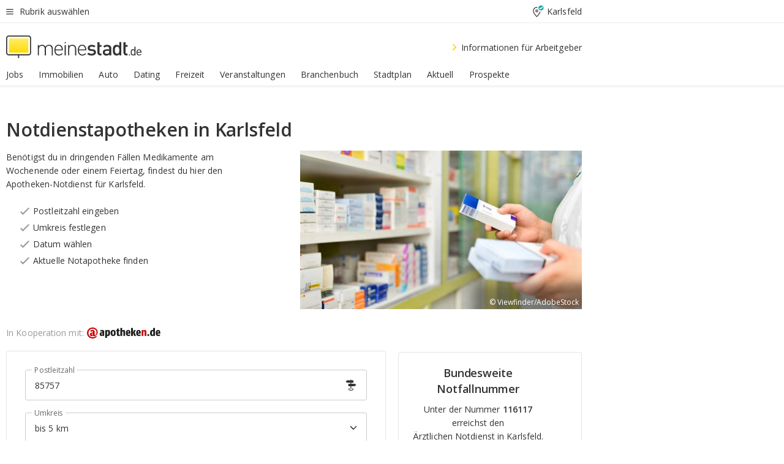

--- FILE ---
content_type: text/html;charset=UTF-8
request_url: https://home.meinestadt.de/karlsfeld/gesundheit/notdienst-apotheke
body_size: 81489
content:

    <!DOCTYPE html><!--[if lte IE 9]> <html class="no-js lt-ie10"> <![endif]--><!--[if gt IE 9]><!--><html id="ms-main-page" class="no-js" lang="de"><!--<![endif]--><head><meta http-equiv="Content-Type" content="text/html; charset=UTF-8" /><meta name="viewport" content="width=device-width" /><meta http-equiv="x-ua-compatible" content="ie=edge" /><title>Suche nach Notdienstapotheken in Karlsfeld | meinestadt.de</title><meta name="description" content="Apotheken-Notdienste in Karlsfeld finden: Apotheken Notdienst Karlsfeld - Gesundheit und lokale Informationen, Daten und Fakten f&uuml;r Karlsfeld bei meinestadt.de" /><link rel="canonical" href="https://home.meinestadt.de/karlsfeld/gesundheit/notdienst-apotheke" /><meta name="referrer" content="unsafe-url"><link rel="preload" href="https://static.meinestadt.de/site/meinestadt/resourceCached/3.238.0/htdocs/css/desktoponly.css" as="style"><link rel="dns-prefetch" href="https://static.meinestadt.de"><link rel="dns-prefetch" href="https://image-resize.meinestadt.de"><link rel="preconnect" href="https://static.meinestadt.de"><link rel="preconnect" href="https://image-resize.meinestadt.de"><link rel="mask-icon" href="/images/favicons/ms-safari-pin-icon.svg" color="#333333"><link rel="apple-touch-icon" sizes="152x152" href="/images/favicons/icon_meinestadt_de-152x152px.png"><link rel="apple-touch-icon" sizes="167x167" href="/images/favicons/icon_meinestadt_de-167x167px.png"><link rel="apple-touch-icon" sizes="180x180" href="/images/favicons/icon_meinestadt_de-180x180px.png"><link rel="icon" type="image/png" sizes="32x32" href="/images/favicons/icon_meinestadt_de-32x32px.png"><script type="application/ld+json">{
    "@context" : "http://schema.org",
    "type" : "WebPage",
    "url" : "https://www.meinestadt.de/",
    "@type" : "Organization",
    "name": "meinestadt.de GmbH",
    "logo" : {
        "@type" : "ImageObject",
        "url" : "https://img.meinestadt.de/portal/common/ms_logo_500w.png",
        "width" : 500,
        "height" : 84
    },
    "sameAs" : [
        "https://www.facebook.com/meinestadt.de",
        "https://www.xing.com/company/meinestadt-de",
        "https://www.linkedin.com/company/meinestadtde",
        "https://de.wikipedia.org/wiki/Meinestadt.de",
        "https://www.youtube.com/user/meinestadtde",
        "https://www.instagram.com/meinestadt.de/",
        "https://twitter.com/meinestadt_de"
    ]
}</script><link rel="manifest" href="/manifest.json"><meta name="application-name" content="meinestadt.de"><meta name="theme-color" content="#333333"><meta name="mobile-web-app-capable" content="yes"><meta name="format-detection" content="telephone=no"><meta name="format-detection" content="address=no"><meta name="apple-mobile-web-app-title" content="meinestadt.de"><meta name="apple-mobile-web-app-capable" content="yes"><meta name="apple-mobile-web-app-status-bar-style" content="black"><meta name="msapplication-TileColor" content=" #333333"><meta name="/images/favicons/icon_meinestadt_de-70x70px" content="images/smalltile.png"><meta name="/images/favicons/icon_meinestadt_de-150x150px" content="images/mediumtile.png"><meta name="/images/favicons/icon_meinestadt_de-310x310px" content="images/largetile.png"><meta property="og:title" content="Suche nach Notdienstapotheken in Karlsfeld | meinestadt.de" /><meta property="twitter:title" content="Suche nach Notdienstapotheken in Karlsfeld | meinestadt.de" /><meta property="og:description" content="Apotheken-Notdienste in Karlsfeld finden: Apotheken Notdienst Karlsfeld - Gesundheit und lokale Informationen, Daten und Fakten f&amp;uuml;r Karlsfeld bei meinestadt.de" /><meta property="og:image" content="https://static.meinestadt.de/site/meinestadt/resourceCached/3.238.0/htdocs/img/immo/og_fallbackimage.jpg" /><meta property="twitter:image:src" content="https://static.meinestadt.de/site/meinestadt/resourceCached/3.238.0/htdocs/img/immo/og_fallbackimage.jpg" /><meta property="og:url" content="https://home.meinestadt.de/karlsfeld/gesundheit/notdienst-apotheke" /><meta property="og:image:width" content="1200"><meta property="og:image:height" content="630"><meta property="og:site_name" content="meinestadt.de" /><meta property="og:locale" content="de_DE"><meta property="og:type" content="website"><meta property="twitter:site" content="@meinestadt.de" /><meta property="twitter:site:id" content="18801608" /><meta property="twitter:card" content="summary_large_image" /><meta property="fb:app_id" content="1142750435829968"><meta property="fb:pages" content="64154755476"><script>
    document.addEventListener('DOMContentLoaded', function() {
        var res = document.querySelectorAll('[rel="main"]');
        var removeLoadingClass = function () {
            document.body.classList.remove('loading');
        };
        for (var i = 0; i < res.length; i++) {
            res[i].onload = removeLoadingClass;
            res[i].rel = 'stylesheet';
        }
    });
</script><link href="https://cluster-services.meinestadt.de/iconfont/latest/ms-icons.css" rel="stylesheet"><link href="https://cluster-services.meinestadt.de/iconfont/legacy/legacy-icons.css" rel="stylesheet"><link rel="preconnect" href="https://cluster-services.meinestadt.de"><link href="https://cluster-services.meinestadt.de/fonts/v1/open-sans/fonts.css" rel="stylesheet"><style>
            a,abbr,acronym,address,applet,article,aside,audio,b,big,blockquote,body,canvas,caption,center,cite,code,dd,del,details,dfn,div,dl,dt,em,embed,fieldset,figcaption,figure,footer,form,h1,h2,h3,h4,h5,h6,header,hgroup,html,i,iframe,img,ins,kbd,label,legend,li,mark,menu,nav,object,ol,output,p,pre,q,ruby,s,samp,section,small,span,strike,strong,sub,summary,sup,table,tbody,td,tfoot,th,thead,time,tr,tt,u,ul,var,video{border:0;font:inherit;font-size:100%;margin:0;padding:0;vertical-align:initial}html{line-height:1}ol,ul{list-style:none}table{border-collapse:collapse;border-spacing:0}caption,td,th{font-weight:400;text-align:left;vertical-align:middle}blockquote{quotes:none}blockquote:after,blockquote:before{content:"";content:none}a img{border:none}input{-webkit-appearance:none;border-radius:0}article,aside,details,figcaption,figure,footer,header,hgroup,main,menu,nav,section,summary{display:block}a{color:#333;text-decoration:none}a:focus,a:hover{color:#feba2e}button{border-radius:0}.ms-bold,strong{font-weight:600}.ms-italic{font-style:italic}.ms-underline{text-decoration:underline}html{-webkit-text-size-adjust:100%}html.-noScroll{overflow:hidden;position:fixed}body{background-color:#fff;color:#333;display:flex;flex-direction:column;font-family:Open Sans,Roboto,-apple-system,sans-serif;font-size:14px;letter-spacing:.1px;min-height:100vh;position:relative}@media (-ms-high-contrast:none){body{height:1px}}body#ms_jobadvert{background-color:initial}body.-noScroll{overflow:hidden}@media (min-width:1280px){body.-noScroll{padding-right:15px}}picture{display:block;position:relative}button:disabled,input[type=button]:disabled,input[type=submit]:disabled{cursor:not-allowed}button,input,select,textarea{appearance:none;border:none;color:#333;font-size:14px;letter-spacing:.1px;line-height:22px;margin:0;padding:0}button,input,select,textarea{font-family:Open Sans,Roboto,-apple-system,sans-serif}select::-ms-expand{display:none}button{background-color:initial}input[type=number]{-moz-appearance:textfield}input[type=number]::-webkit-inner-spin-button,input[type=number]::-webkit-outer-spin-button{-webkit-appearance:none;margin:0}p{line-height:20px}.ms-hidden{display:none!important}.ms-maincontent{background-color:#fff;padding:30px 10px 10px;width:calc(100% - 20px)}.ms-maincontent.hasSearchbox{padding-top:10px}.ms-maincontent.ms-maincontent-noTopSpacing{padding-top:0}.ms-maincontent.ms-maincontent-section:not(:empty){margin-bottom:20px}.ms-clear{clear:both;margin:0!important}.ms-clear-both-space-10{clear:both;height:10px}.ms-clear-both-space-15{clear:both;height:15px}.ms-clear-both-space-20{clear:both;height:20px}.ms-clear-both-space-30{clear:both;height:30px}.ms-float-left{float:left}.ms-float-right{float:right}#ms-page{flex-grow:1;position:relative}#ms-content{background-color:#fff;margin-top:10px;position:relative}@media screen and (max-width:1023px){#ms-content{width:800px}}@media screen and (min-width:1024px) and (max-width:1279px){#ms-content{width:800px}}@media screen and (min-width:1280px) and (max-width:1599px){#ms-content{margin-left:auto;margin-right:320px;width:960px}}@media screen and (min-width:1600px){#ms-content{margin-left:auto;margin-right:auto;width:960px}}#ms_jobadvert #ms-content{width:auto}.ms-wrapper-morelink a{display:block;padding-bottom:30px;padding-top:10px;text-align:center}.ms-body-no-scroll{overflow:hidden;position:fixed}b{font-weight:600}*{-webkit-tap-highlight-color:rgba(0,0,0,0);-moz-tap-highlight-color:#0000}:focus,:hover{outline:none}input:-webkit-autofill,input:-webkit-autofill:active,input:-webkit-autofill:focus,input:-webkit-autofill:hover{-webkit-transition:color 9999s ease-out,background-color 9999s ease-out;-webkit-transition-delay:9999s}.cms-center{font-size:14px;letter-spacing:.1px;line-height:22px;text-align:center}.cms-center,.ms-structure-row{display:block}.ms-structure-row .ms-structure-col1{margin:0 20px 0 0;width:300px}.ms-structure-content,.ms-structure-row .ms-structure-col1{display:inline-block;vertical-align:top}.ms-structure-content:first-child{margin:0 20px 0 0}.ms-structure-bar{display:inline-block;vertical-align:top;width:300px}.ms-structure-bar:first-child{margin:0 20px 0 0}.ms-structure-bar .ms-structure-col1{display:block}.ms-structure-duo{overflow:hidden}.ms-structure-duo>.ms-structure-col1{display:inline-block;vertical-align:top}.ms-structure-content>.ms-structure-col1{margin:0;width:620px}.ms-structure-content>.ms-structure-col1:first-child{display:block}@media screen and (max-width:1279px){.ms-structure-row>.ms-structure-col1{width:460px}.ms-structure-row>.ms-structure-col1:nth-child(2n+0){margin:0;width:300px}.ms-structure-row .ms-structure-content>.ms-structure-col1,.ms-structure-row .ms-structure-duo>.ms-structure-col1{margin:0;width:460px}.ms-structure-row .ms-structure-duo .ms-structure-col1{width:220px}.ms-structure-row .ms-structure-duo .ms-structure-col1:first-child{margin-right:20px}.ms-structure-content,.ms-structure-duo{width:460px}.ms-structure-column .ms-structure-bar,.ms-structure-column .ms-structure-content{margin:0;overflow:hidden;width:780px}.ms-structure-column .ms-structure-bar .ms-structure-col1,.ms-structure-column .ms-structure-content .ms-structure-col1{margin:0 20px 0 0}.ms-structure-column .ms-structure-bar .ms-structure-col1:nth-child(2n+0),.ms-structure-column .ms-structure-content .ms-structure-col1:nth-child(2n+0){margin:0;width:300px}.ms-structure-column .ms-structure-bar .ms-structure-col1{width:460px}}@media screen and (min-width:1280px){.ms-structure-row .ms-structure-content>.ms-structure-col1:nth-child(2n+0),.ms-structure-row .ms-structure-duo>.ms-structure-col1:nth-child(2n+0),.ms-structure-row>.ms-structure-col1:nth-child(3n+0){margin:0}.ms-structure-column .ms-structure-content .ms-structure-col1{margin:0 20px 0 0;width:300px}.ms-structure-content,.ms-structure-duo{width:620px}}#ms-page div.ms-structure-bar:empty,#ms-page div.ms-structure-col1:empty,#ms-page div.ms-structure-column:empty,#ms-page div.ms-structure-content:empty,#ms-page div.ms-structure-duo:empty,#ms-page div.ms-structure-row:empty{display:none}.ms-structure-flex{display:flex;width:100%}.ms-structure-flex__item{flex:1}.ms-structure-flex__item+.ms-structure-flex__item{margin-left:20px}        </style><link rel="main" type="text/css" href="https://static.meinestadt.de/site/meinestadt/resourceCached/3.238.0/htdocs/css/desktoponly.css" /><style>
        .t-header{border-bottom:4px solid #f5f5f5;display:flex;flex-direction:column;font-size:14px;letter-spacing:.1px;margin-bottom:10px;position:relative;width:100%}@media screen and (min-width:768px) and (max-width:1279px){.t-header{min-width:800px}}@media screen and (min-width:1600px){.t-header{align-items:center}}@media screen and (min-width:1280px) and (max-width:1599px){.t-header{align-items:flex-end}}.t-header:before{background-color:#f5f5f5;content:"";display:block;height:2px;left:0;position:absolute;top:36px;width:100%;z-index:-1}.t-header__highlight{align-items:center;background-color:#ffe757;display:flex;font-size:14px;height:30px;height:33px;justify-content:center;letter-spacing:.1px;line-height:22px}.t-header__content{box-sizing:border-box;display:grid}@media (-ms-high-contrast:none){.t-header__content{z-index:12}}@media (min-width:1280px){.t-header__content{width:960px}}.t-header__content{grid-template-areas:"headerNavigationToggle headerMetaLinks" "expandableRelocation   expandableRelocation" "headerLogo             headerCtaBar" "headerNavigationBar    headerNavigationBar";grid-template-columns:1fr 1fr;padding-left:10px;padding-right:10px;width:800px}@media screen and (max-width:1023px){.t-header__content{width:800px}}@media screen and (min-width:1024px) and (max-width:1279px){.t-header__content{width:800px}}@media screen and (min-width:1280px) and (max-width:1599px){.t-header__content{margin-left:auto;margin-right:320px;width:960px}}@media screen and (min-width:1600px){.t-header__content{margin-left:auto;margin-right:auto;width:960px}}.t-header__slideNavigation.t-slideNavigation{min-width:320px;width:320px;z-index:7000000}.t-header.-noBorderTop:before{content:none}.t-header.-noBorderBottom{border-bottom:0;margin-bottom:0}@media screen and (-ms-high-contrast:none) and (min-width:1280px) and (max-width:1599px){.t-header__content{margin-right:300px;padding-right:30px}}
.o-headerDesktopSkeleton{animation:header-2-0 3s infinite;background-color:#fff;background-image:linear-gradient(90deg,#fff0,#fffc 50%,#fff0),linear-gradient(#f5f5f5 38px,#0000 0),linear-gradient(#f5f5f5 99px,#0000 0);background-position:-150% 0,10px 10px,10px 53px;background-repeat:no-repeat;background-size:150px 100%,100% 38px,100% 99px;margin-left:auto;margin-right:auto;margin-top:-10px;min-height:163px;width:100%}@keyframes header-2-0{to{background-position:350% 0,10px 10px,10px 53px}}
.t-headerNavigationToggle{align-items:center;display:flex;grid-area:headerNavigationToggle;max-height:38px}.t-headerNavigationToggle__button{align-items:center;cursor:pointer;display:flex;padding-right:15px;position:relative}.t-headerNavigationToggle__svg{height:auto;width:12px}.t-headerNavigationToggle__text{display:flex;font-size:14px;letter-spacing:.1px;line-height:22px;padding-left:10px}
.t-headerMetaLinks{display:flex;grid-area:headerMetaLinks;height:38px;justify-content:flex-end}.t-headerMetaLinks__items{align-items:center;display:flex;justify-content:flex-end;width:100%}.t-headerMetaLinks__item{display:flex;list-style:none;padding-left:10px;position:relative}.t-headerMetaLinks__item:first-child{padding-right:10px}.t-headerMetaLinks__item:last-child{padding-left:10px}.t-headerMetaLinks__item:only-child{padding-left:0;padding-right:0}.t-headerMetaLinks__item:only-child:after{display:none}
.t-headerLocationToggle{align-items:center;cursor:pointer;display:flex;grid-area:headerLocationToggle;justify-content:flex-end;position:relative}.t-headerLocationToggle.-active:before{border-color:#0000 #0000 #f5f5f5;border-style:solid;border-width:0 10px 10px;content:"";height:0;left:1px;position:absolute;top:36px;width:0}.t-headerLocationToggle__iconSvg{font-size:14px;letter-spacing:.1px;line-height:22px}.t-headerLocationToggle__locationText{padding-left:5px;-webkit-user-select:none;user-select:none}
.o-expandableRelocation{border-radius:3px;grid-area:expandableRelocation;grid-template-areas:"text  . form";grid-template-columns:310px 1fr 470px;padding:5px 0}@media screen and (min-width:768px) and (max-width:1279px){.o-expandableRelocation{grid-template-areas:"text  . form";grid-template-columns:310px 1fr 430px}}.o-expandableRelocation__form{grid-gap:10px;display:grid;grid-area:form;-ms-grid-column:3;-ms-grid-row:1;grid-template-areas:"input button";grid-template-columns:300px 160px}@media screen and (min-width:768px) and (max-width:1279px){.o-expandableRelocation__form{grid-template-areas:"input button";grid-template-columns:280px 140px}}.o-expandableRelocation__input{grid-area:input;-ms-grid-column:1;-ms-grid-row:1;margin-top:0}.o-expandableRelocation__submitButton{grid-area:button;-ms-grid-column:3;-ms-grid-row:1;height:50px}@media screen and (min-width:768px) and (max-width:1279px){.o-expandableRelocation__input{-ms-grid-column:1;-ms-grid-row:1}.o-expandableRelocation__submitButton{-ms-grid-column:3;-ms-grid-row:1}}.o-expandableRelocation__headingText{display:flex;flex-direction:column;font-size:14px;grid-area:text;-ms-grid-column:1;-ms-grid-row:1;justify-content:center;letter-spacing:.1px;line-height:22px;-webkit-user-select:none;user-select:none;white-space:nowrap}@media screen and (min-width:768px) and (max-width:1279px){.o-expandableRelocation__form{-ms-grid-column:3;-ms-grid-row:1}.o-expandableRelocation__headingText{-ms-grid-column:1;-ms-grid-row:1}}
.o-expandable{align-items:center;background-color:#f5f5f5;display:none}.o-expandable.-active{display:grid}.o-expandable__background{background-color:#f5f5f5;content:"";display:block;height:61px;left:0;position:absolute;top:38px;width:100%;z-index:-1}
.m-soloInputfield__input.-truncate{overflow:hidden;text-overflow:ellipsis;white-space:nowrap}.m-soloInputfield{background-color:#fff;border:1px solid #ccc;border-radius:3px;box-sizing:border-box;flex-grow:1;height:50px;margin-top:7px;padding-left:15px;padding-right:15px;position:relative}.m-soloInputfield__border:after,.m-soloInputfield__border:before{background-color:initial;border-radius:0 0 3px 3px;bottom:-1px;box-sizing:border-box;content:"";display:block;height:3px;left:-1px;position:absolute;right:-1px;transition-duration:.3s;transition-timing-function:cubic-bezier(.4,0,.2,1)}.m-soloInputfield__border:after{transform:scaleX(0);transform-origin:center;transition-property:transform,background-color}.m-soloInputfield__input,.m-soloInputfield__label{font-size:14px;letter-spacing:.1px;line-height:22px}.m-soloInputfield__svg{bottom:10px;font-size:20px;left:5px;position:absolute;transform:scale(0);transform-origin:center;transition-duration:.3s;transition-property:transform;transition-timing-function:cubic-bezier(.4,0,.2,1)}.m-soloInputfield__resetButton{cursor:pointer;display:none;height:44px;max-height:44px;max-width:44px;min-height:44px;min-width:44px;position:absolute;right:1px;top:0;width:44px}.m-soloInputfield__resetButton:after,.m-soloInputfield__resetButton:before{background-color:#333;border:1px solid #333;box-sizing:border-box;content:"";height:0;left:14px;position:absolute;top:21px;width:16px}.m-soloInputfield__resetButton:before{transform:rotate(45deg)}.m-soloInputfield__resetButton:after{transform:rotate(-45deg)}.m-soloInputfield__label{background-color:#fff;color:#999;left:10px;padding-left:5px;padding-right:5px;pointer-events:none;position:absolute;top:14px;transform-origin:left;transition-duration:.3s;transition-property:transform;transition-timing-function:cubic-bezier(.4,0,.2,1);-webkit-user-select:none;user-select:none}.m-soloInputfield__input{-moz-appearance:textfield;background-color:initial;box-sizing:border-box;height:100%;width:100%}.m-soloInputfield__input::-ms-clear{display:none}.m-soloInputfield__input.-cta{cursor:pointer}.m-soloInputfield__autocomplete{left:0;position:absolute;top:100%;width:100%;z-index:5000000}.m-soloInputfield.-focus .m-soloInputfield__input~.m-soloInputfield__border:after,.m-soloInputfield__input:focus~.m-soloInputfield__border:after{background-color:#ffda00;transform:scaleX(1)}.m-soloInputfield.-focus .m-soloInputfield__input~.m-soloInputfield__label,.m-soloInputfield__input:focus~.m-soloInputfield__label,.m-soloInputfield__input:not([value=""])~.m-soloInputfield__label,.m-soloInputfield__input[readonly]~.m-soloInputfield__label{transform:scale(.8571428571) translateY(-29.7142857143px)}.m-soloInputfield.-focus .m-soloInputfield__input~.m-soloInputfield__svg,.m-soloInputfield__input:focus~.m-soloInputfield__svg,.m-soloInputfield__input:not([value=""])~.m-soloInputfield__svg,.m-soloInputfield__input[readonly]~.m-soloInputfield__svg{transform:scale(1)}.m-soloInputfield__input:not(-ms-input-placeholder)~.m-soloInputfield__resetButton,.m-soloInputfield__input:not(placeholder-shown)~.m-soloInputfield__resetButton{display:block}.m-soloInputfield__input:placeholder-shown~.m-soloInputfield__resetButton{display:none}.m-soloInputfield.-hover .m-soloInputfield__border:before,.m-soloInputfield:hover .m-soloInputfield__border:before{background-color:#ccc}.m-soloInputfield.-borderColorDefaultWhite{border:1px solid #fff}.m-soloInputfield.-hasSvg .m-soloInputfield-focus .m-soloInputfield__input,.m-soloInputfield.-hasSvg .m-soloInputfield__input:focus,.m-soloInputfield.-hasSvg .m-soloInputfield__input:not([value=""]),.m-soloInputfield.-hasSvg .m-soloInputfield__input[readonly]{padding-left:20px}.m-soloInputfield.-hasSvg .m-soloInputfield-focus .m-soloInputfield__input~.m-soloInputfield__svg,.m-soloInputfield.-hasSvg .m-soloInputfield__input:focus~.m-soloInputfield__svg,.m-soloInputfield.-hasSvg .m-soloInputfield__input:not([value=""])~.m-soloInputfield__svg,.m-soloInputfield.-hasSvg .m-soloInputfield__input[readonly]~.m-soloInputfield__svg{transform:scale(1)}.m-soloInputfield.-noMarginTop{margin-top:0}.m-soloInputfield.-focus .m-soloInputfield.-noFloatingLabel__input~.m-soloInputfield__label,.m-soloInputfield.-noFloatingLabel .m-soloInputfield__input:focus~.m-soloInputfield__label,.m-soloInputfield.-noFloatingLabel .m-soloInputfield__input:not([value=""])~.m-soloInputfield__label,.m-soloInputfield.-noFloatingLabel .m-soloInputfield__input[readonly]~.m-soloInputfield__label{display:none}
.m-autocomplete{-webkit-overflow-scrolling:touch;background:#fff;border-bottom-left-radius:3px;border-bottom-right-radius:3px;box-shadow:0 4px 12px 1px #3333;width:100%;z-index:5001000}.m-autocomplete,.m-autocomplete__group,.m-autocomplete__suggestion{box-sizing:border-box}.m-autocomplete__suggestion{cursor:pointer;padding:10px 20px}.m-autocomplete__suggestion.-selected,.m-autocomplete__suggestion:hover{background-color:#f5f5f5}.m-autocomplete__suggestion.-padding15{padding-bottom:15px;padding-top:15px}.m-autocomplete__suggestion.-indented{padding-left:40px}.m-autocomplete__caption,.m-autocomplete__title{font-size:12px;letter-spacing:normal;line-height:20px}.m-autocomplete__title{color:#999;margin-left:20px;margin-right:20px;padding-bottom:15px;padding-top:15px}.m-autocomplete__suggestion+.m-autocomplete__title{border-top:1px solid #ccc}
.a-button.-secondary .a-button__label{overflow:hidden;text-overflow:ellipsis;white-space:nowrap}.a-button{fill:#333;align-items:center;border:none;border-radius:3px;box-sizing:border-box;color:#333;cursor:pointer;display:flex;flex-shrink:0;font-size:14px;height:50px;justify-content:center;letter-spacing:.1px;line-height:22px;margin:0;min-height:50px;overflow:hidden;padding:0 20px;position:relative;text-decoration:none;transition-duration:.3s;transition-property:color,background-color,opacity;transition-timing-function:cubic-bezier(.4,0,.2,1);-webkit-user-select:none;user-select:none;width:auto}.a-button:active{transform:translateY(2px)}.a-button+.a-button{margin-left:10px}.a-button+.a-button.-marginRight{margin-right:10px}.a-button__label{display:block;pointer-events:none}.a-button__label.-inactive{text-align:left}.a-button__label.-firstLabel{padding-right:5px}.a-button__counter{font-weight:600;margin-right:10px}.a-button__loader{border:3px solid #333;border-radius:50%;box-sizing:border-box;height:22px;min-height:22px;min-width:22px;position:relative;width:22px}.a-button__loader:after,.a-button__loader:before{animation-duration:1.5s;animation-iteration-count:infinite;animation-name:loadingSpinner;animation-timing-function:ease;border:5px solid #0000;border-radius:50%;bottom:-4px;box-sizing:border-box;content:"";left:-4px;position:absolute;right:-4px;top:-4px;transform-origin:center;z-index:0}.a-button__loader:before{animation-delay:.3s;border-right-color:#fced96;border-top-color:#fced96;transform:rotate(45deg)}.a-button__loader:after{border-bottom-color:#fced96;border-left-color:#fced96}@keyframes loadingSpinner{0%{transform:rotate(45deg)}to{transform:rotate(405deg)}}.a-button__loader{display:none;left:50%;position:absolute;top:50%;transform:translate(-50%,-50%)}.a-button__svg{height:14px;margin-right:10px;pointer-events:none;width:14px}.a-button__filterCount{background-color:#e5e5e5;border:1px solid #ccc;border-radius:3px;display:none;font-weight:600;margin-left:5px;padding-left:10px;padding-right:10px}.a-button.-primary{background-color:#ffda00;max-width:620px}@media (min-width:1280px){.a-button.-primary{min-width:160px}}.a-button.-primary:active,.a-button.-primary:hover,.a-button.-primary:not(.-noFocus):focus{fill:#333;background-color:#feba2e;color:#333;text-decoration:none}.a-button.-primary:disabled{fill:#999;background-color:#fced96;color:#999}.a-button.-secondary{background-color:#f5f5f5;border:1px solid #ccc}.a-button.-secondary:active,.a-button.-secondary:hover,.a-button.-secondary:not(.-noFocus):focus{fill:#333;background-color:#ccc;color:#333;text-decoration:none}.a-button.-secondary:disabled{fill:#999;background-color:#f5f5f5;border:1px solid #f5f5f5;color:#999}.a-button.-secondary-ghost{background-color:initial;border:1px solid #fff;color:#fff}.a-button.-secondary-ghost:active,.a-button.-secondary-ghost:hover,.a-button.-secondary-ghost:not(.-noFocus):focus{background-color:#fff;color:#333;text-decoration:none}.a-button.-secondary-ghost:active .a-button__svg,.a-button.-secondary-ghost:hover .a-button__svg,.a-button.-secondary-ghost:not(.-noFocus):focus .a-button__svg{fill:#333}.a-button.-secondary-ghost:disabled{background-color:#fff;color:#999;text-decoration:none}.a-button.-secondary-ghost:disabled .a-button__svg{fill:#999}.a-button.-secondary-ghost .a-button__svg{fill:#fff}.a-button.-invertedColor{background-color:#feba2e}.a-button.-invertedColor:active,.a-button.-invertedColor:hover,.a-button.-invertedColor:not(.-noFocus):focus{background-color:#ffda00}.a-button.-standalone{flex-shrink:1}.a-button.-standalone .a-button.-primary{height:auto;padding-bottom:10px;padding-top:10px}.a-button.-standalone .a-button__label{font-size:14px;letter-spacing:.1px;line-height:22px;text-align:center}.a-button.-standalone+.a-button.-standalone{margin-left:10px;margin-right:0}.a-button.-standalone.-primary+.a-button.-standalone.-secondary{margin-left:0;margin-right:10px;order:-1}.a-button.-full{flex-basis:100%;width:100%}.a-button.-primaryInactive,.a-button.-secondaryInactive{fill:#999;color:#999;cursor:no-drop;pointer-events:none}.a-button.-primaryInactive{background-color:#fced96}.a-button.-secondaryInactive{background-color:#e5e5e5}.a-button.-loading{align-items:center;background-color:#fced96;cursor:no-drop;justify-content:center;pointer-events:none}.a-button.-loading .a-button__loader{display:block}.a-button.-loading .a-button__label{opacity:0}.a-button.-loading .a-button__svg{display:none}.a-button.-bigIcon .a-button__svg{height:22px;width:22px}.a-button.-columned{margin-top:30px}.a-button.-columned+.a-button.-columned{margin-left:0}.a-button.-noMargin{margin-left:0;margin-top:0}.a-button.-right{float:right;width:auto}.a-button.-white{color:#fff}.a-button.-hidden{display:none}.a-button.-noBorderRadius{border-radius:0}.a-button.-auto{width:auto}.a-button.-bold{font-weight:600}.a-button.-notClickable{pointer-events:none}.a-button.-small{height:30px;max-height:30px;min-height:30px;padding-left:10px;padding-right:10px}.a-button.-grayLoader{background-color:#f5f5f5}.a-button.-grayLoader .a-button__loader:before{border-right-color:#f5f5f5;border-top-color:#f5f5f5}.a-button.-grayLoader .a-button__loader:after{border-bottom-color:#f5f5f5;border-left-color:#f5f5f5}.a-button.-isFilter .a-button__label{display:flex}.a-button.-isFilter .a-button__filterCount.-hasFilter{display:inline-block}@media (-ms-high-contrast:none){.a-button.-secondary .a-button__label{overflow:visible}}
.t-headerLogo__extraText--truncated{overflow:hidden;text-overflow:ellipsis;white-space:nowrap}.t-headerLogo{box-sizing:border-box;display:flex;grid-area:headerLogo}.t-headerLogo__slogan{align-items:center;box-sizing:border-box;display:flex;height:37px;margin:20px 0;position:relative}.t-headerLogo__slogan:active,.t-headerLogo__slogan:focus,.t-headerLogo__slogan:hover{color:#333}.t-headerLogo__svg{height:100%;min-width:221px;padding-right:10px}.t-headerLogo__channelButton{align-self:center;background-color:#f5f5f580;border:1px solid #e5e5e5;border-radius:1px;font-size:12px;margin-top:auto;padding:2px 5px;-webkit-user-select:none;user-select:none}.t-headerLogo__extraText{color:#333;font-size:12px;letter-spacing:normal;line-height:20px;margin-left:47px;margin-top:5px}.t-headerLogo__extraText--truncated{width:170px}.t-headerLogo .ms_debug_version_info{font-size:10px;left:50px;position:absolute;top:0}@media (min-width:1280px){.t-headerLogo .ms_debug_version_info{left:50px!important;top:0}}
.t-headerCtaBar{align-items:center;display:flex;grid-area:headerCtaBar;height:50px;justify-content:flex-end;margin-top:15px}.t-headerCtaBar__items{align-items:flex-end;display:flex;flex-direction:row;justify-content:flex-end;width:100%}.t-headerCtaBar__item{display:flex;list-style:none;padding-left:10px;position:relative}.t-headerCtaBar__item:first-child{padding-right:15px}.t-headerCtaBar__item:last-child{padding-left:15px}.t-headerCtaBar__item:only-child{padding-left:0;padding-right:0}.t-headerCtaBar__item:only-child:before{display:none}.t-headerCtaBar .t-headerCtaBar__button{height:50px;padding:0 30px}
.m-textLink.-list:not(.-listMultiLine) .m-textLink__link,.m-textLink__facet,.m-textLink__linktext.-truncated{overflow:hidden;text-overflow:ellipsis;white-space:nowrap}.m-textLink.-listMultiLine .m-textLink__link{overflow:hidden;word-break:break-all}@supports (word-break:break-word){.m-textLink.-listMultiLine .m-textLink__link{word-break:break-word}}@supports (hyphens:auto){.m-textLink.-listMultiLine .m-textLink__link{hyphens:auto;word-break:normal}}.m-textLink{align-items:baseline;color:inherit;cursor:pointer;display:flex;font-size:inherit;font-weight:inherit;line-height:inherit;text-decoration:none!important}.m-textLink .m-textLink__linktext{background-image:linear-gradient(#fc0,#fc0);background-position:50% 100%;background-repeat:no-repeat;background-size:0 2px;transition:background-size .2s ease-in}.m-textLink.styleguide-active .m-textLink__linktext,.m-textLink:focus .m-textLink__linktext,.m-textLink:hover .m-textLink__linktext{background-size:100% 2px}.m-textLink:active .m-textLink__linktext{background-image:linear-gradient(#333,#333);background-size:100% 2px}.m-textLink__link{color:#333}.m-textLink__linktext.-truncated{display:inherit;max-width:580px}.m-textLink__facet{color:#999}.m-textLink__facet.-truncated{max-width:580px}.m-textLink__svg{color:#fc0;display:inline-block;height:12px;margin-right:5px;max-height:12px;max-width:12px;min-height:12px;min-width:12px;width:12px}.m-textLink__svg.-bigIcon{height:24px;margin-right:10px}.m-textLink:active .m-textLink__link:before{background-color:#333;transform:scaleX(1)}.m-textLink.-dustygray .m-textLink__link{color:#999}.m-textLink.-fake-link .m-textLink__link:before{display:none}.m-textLink.-list{color:#333;display:flex;font-size:14px;letter-spacing:.1px;line-height:22px}.m-textLink.-list+.m-textLink.-list{margin-top:10px}.m-textLink.-inflated:after{bottom:0;content:"";display:block;left:0;position:absolute;right:0;top:0;z-index:10}.m-textLink.-facetted .m-textLink__linktext{margin-right:5px}.m-textLink.-copylink{display:inline-block}.m-textLink.-copylink .m-textLink__linktext{background-image:linear-gradient(#fc0,#fc0);background-position:50% 100%;background-repeat:no-repeat;background-size:80% 2px;transition:background-size .2s ease-in}.m-textLink.-copylink.styleguide-active .m-textLink__linktext,.m-textLink.-copylink:focus .m-textLink__linktext,.m-textLink.-copylink:hover .m-textLink__linktext{background-size:100% 2px}.m-textLink.-copylink:active .m-textLink__linktext{background-image:linear-gradient(#333,#333);background-size:100% 2px}.m-textLink.-suggestionLink .m-textLink__linktext{background-image:linear-gradient(#fc0,#fc0);background-position:50% 100%;background-repeat:no-repeat;background-size:80% 2px;transition:background-size .2s ease-in}.m-textLink.-suggestionLink.styleguide-active .m-textLink__linktext,.m-textLink.-suggestionLink:focus .m-textLink__linktext,.m-textLink.-suggestionLink:hover .m-textLink__linktext{background-size:100% 2px}.m-textLink.-suggestionLink:active .m-textLink__linktext{background-image:linear-gradient(#333,#333);background-size:100% 2px}.m-textLink.-anchorLink{background-image:linear-gradient(#fc0,#fc0);background-position:50% 100%;background-repeat:no-repeat;background-size:0 2px;display:inline;transition:background-size .2s ease-in}.m-textLink.-anchorLink:focus,.m-textLink.-anchorLink:hover{background-size:100% 2px}.m-textLink.-anchorLink:hover{color:#333}.m-textLink.-noUnderline .m-textLink__linktext{background-image:none;background-size:0 0}.m-textLink.-white .m-textLink__link,.m-textLink.-white .m-textLink__link:focus,.m-textLink.-white .m-textLink__link:hover,.m-textLink.-white:focus .m-textLink__link,.m-textLink.-white:hover .m-textLink__link{color:#fff}.m-textLink.-iconCenter{align-items:center}.m-textLink.-capitalize{text-transform:capitalize}.m-textLink.-activeSearchboxTab{background-color:#e5e5e5}.m-textLink.-darkIcon .m-textLink__svg{color:#333}.m-textLink.-hidden{display:none}.m-textLink.-multiColumned{padding-right:20px}.m-textLink.-footer{align-items:center}.m-textLink.-footer .m-textLink__svg{height:21px}.m-textLink.-footer .m-textLink__linktext{padding-bottom:3px}.m-textLink.-center{display:block;justify-content:center;text-align:center}.m-textLink.-center .m-textLink__link{display:inline}
.t-headerNavigationBar__itemLink:after{background-image:linear-gradient(180deg,#f5f5f5,#f5f5f5);background-position:50% 100%;background-repeat:no-repeat;background-size:0 4px;content:"";height:4px;left:0;position:absolute;top:100%;transition:background-size .2s linear;width:calc(100% - 25px)}.t-headerNavigationBar__itemLink:hover:after{background-image:linear-gradient(#ffda00,#ffda00);background-size:100% 4px;border-radius:2px}.t-headerNavigationBar__itemLink:active:after{background-image:linear-gradient(#fc0,#fc0);background-size:100% 4px;border-radius:2px;left:-3px;width:calc(100% - 19px)}.t-headerNavigationBar__items{display:flex;flex-direction:row;width:100%}.t-headerNavigationBar__item{list-style:none;padding-bottom:10px;position:relative}.t-headerNavigationBar__itemLinkText{padding-right:20px;white-space:nowrap}@media (min-width:1280px){.t-headerNavigationBar__itemLinkText{padding-right:25px}}.t-headerNavigationBar__itemLinkSvg{height:12px;width:12px}.t-headerNavigationBar__itemLink{color:#333;cursor:pointer;margin:0;min-width:100%;padding-bottom:10px;padding-top:0}.t-headerNavigationBar__itemLink:after{width:calc(100% - 20px)}@media (min-width:1280px){.t-headerNavigationBar__itemLink:after{width:calc(100% - 25px)}}.t-headerNavigationBar__itemLink:active{left:-3px;width:calc(100% - 12px)}.t-headerNavigationBar__itemLink.-currentChannel{pointer-events:none}.t-headerNavigationBar__itemLink.-currentChannel:after{background-image:linear-gradient(#ffda00,#ffda00);background-size:100% 4px;border-radius:2px}.t-headerNavigationBar__itemLink.-hideHighlighting:after{background-image:linear-gradient(180deg,#f5f5f5,#f5f5f5);background-size:0 4px}.t-headerNavigationBar__itemLink.-noPaddingRight:hover:after{width:100%}.t-headerNavigationBar__itemLink.-noPaddingRight:active:after{left:-4px;width:calc(100% + 8px)}.t-headerNavigationBar__itemLink.-noPaddingRight .t-headerNavigationBar__itemLinkText{padding-right:5px}.t-headerNavigationBar__itemLink:active,.t-headerNavigationBar__itemLink:focus,.t-headerNavigationBar__itemLink:hover,.t-headerNavigationBar__itemLink:visited{color:#333}.t-headerNavigationBar{display:grid;grid-area:headerNavigationBar}
.t-headerNavigationBar__itemLink:after{background-image:linear-gradient(180deg,#f5f5f5,#f5f5f5);background-position:50% 100%;background-repeat:no-repeat;background-size:0 4px;content:"";height:4px;left:0;position:absolute;top:100%;transition:background-size .2s linear;width:calc(100% - 25px)}.t-headerNavigationBar__itemLink:hover:after{background-image:linear-gradient(#ffda00,#ffda00);background-size:100% 4px;border-radius:2px}.t-headerNavigationBar__itemLink:active:after{background-image:linear-gradient(#fc0,#fc0);background-size:100% 4px;border-radius:2px;left:-3px;width:calc(100% - 19px)}.t-headerNavigationBar__items{display:flex;flex-direction:row;width:100%}.t-headerNavigationBar__item{list-style:none;padding-bottom:10px;position:relative}.t-headerNavigationBar__itemLinkText{padding-right:20px;white-space:nowrap}@media (min-width:1280px){.t-headerNavigationBar__itemLinkText{padding-right:25px}}.t-headerNavigationBar__itemLinkSvg{height:12px;width:12px}.t-headerNavigationBar__itemLink{color:#333;cursor:pointer;margin:0;min-width:100%;padding-bottom:10px;padding-top:0}.t-headerNavigationBar__itemLink:after{width:calc(100% - 20px)}@media (min-width:1280px){.t-headerNavigationBar__itemLink:after{width:calc(100% - 25px)}}.t-headerNavigationBar__itemLink:active{left:-3px;width:calc(100% - 12px)}.t-headerNavigationBar__itemLink.-currentChannel{pointer-events:none}.t-headerNavigationBar__itemLink.-currentChannel:after{background-image:linear-gradient(#ffda00,#ffda00);background-size:100% 4px;border-radius:2px}.t-headerNavigationBar__itemLink.-hideHighlighting:after{background-image:linear-gradient(180deg,#f5f5f5,#f5f5f5);background-size:0 4px}.t-headerNavigationBar__itemLink.-noPaddingRight:hover:after{width:100%}.t-headerNavigationBar__itemLink.-noPaddingRight:active:after{left:-4px;width:calc(100% + 8px)}.t-headerNavigationBar__itemLink.-noPaddingRight .t-headerNavigationBar__itemLinkText{padding-right:5px}.t-headerNavigationBar__itemLink:active,.t-headerNavigationBar__itemLink:focus,.t-headerNavigationBar__itemLink:hover,.t-headerNavigationBar__itemLink:visited{color:#333}
.t-navigationLayer__footer{box-shadow:0 1px 12px 1px #3333}.t-navigationLayer{z-index:7000000}.t-navigationLayer__body{height:100%;overflow-x:hidden;overflow-y:auto;padding-left:20px;padding-right:20px}.t-navigationLayer__body:before{border-left:5px solid #f5f5f5;content:"";display:block;height:100vh;left:0;position:absolute}.t-navigationLayer__header{align-items:center;display:flex;justify-content:space-between}.t-navigationLayer__footer{display:flex;justify-self:flex-end;margin-top:auto;z-index:5000000}.t-navigationLayer__channelIcon{display:flex;flex-direction:column;justify-items:center;padding:15px 0;position:relative;text-align:center}.t-navigationLayer__label{display:block;font-size:18px;font-weight:600;letter-spacing:-.2px;line-height:26px}.t-navigationLayer__iconButton{align-items:center;color:#333;cursor:pointer;display:flex;padding:20px 20px 20px 0}.t-navigationLayer__iconButton.-right{margin-left:auto;padding:20px 0 20px 20px}.t-navigationLayer__iconButton.-noPointer{cursor:auto}.t-navigationLayer__icon{padding-left:5px}.t-navigationLayer__icon.-flipped{transform:scaleX(-1)}.t-navigationLayer__cta{align-items:center;background:#ffda00;border:none;display:flex;flex-grow:1;justify-content:center;padding:20px;text-align:center;width:50%;z-index:5000000}.t-navigationLayer__cta.-secondary{background:#fff}.t-navigationLayer__cta:active,.t-navigationLayer__cta:focus,.t-navigationLayer__cta:hover{color:#333}.t-navigationLayer__ctaText{display:block}.t-navigationLayer__list{color:#fff;justify-content:flex-start}.t-navigationLayer__item{align-items:center;color:#333;cursor:pointer;display:flex;font-size:14px;justify-content:space-between;letter-spacing:.1px;line-height:22px;position:relative}@media (min-width:1280px){.t-navigationLayer__item:hover:before{border-left:5px solid #ccc;border-radius:2px;bottom:0;content:"";left:-20px;position:absolute;top:0}}.t-navigationLayer__item.-itemHeadline{font-weight:600;font-weight:400;padding-left:10px}.t-navigationLayer__item.-active{font-weight:600}.t-navigationLayer__item.-active:before{border-left:5px solid #ffda00;border-radius:2px;bottom:0;content:"";left:-20px;position:absolute;top:0}.t-navigationLayer__item:last-child{border-bottom:none}.t-navigationLayer__item.-desktop{padding:5px}.t-navigationLayer__item.-headline{padding-top:5px}.t-navigationLayer__item.-others{margin-left:auto;padding-left:0}.t-navigationLayer__item.-hidden{display:none}.t-navigationLayer__link{padding:15px 10px;width:100%}.t-navigationLayer__link:hover{color:#333}
.t-slideNavigation{-webkit-overflow-scrolling:touch;align-items:stretch;backface-visibility:hidden;display:flex;flex-direction:column;flex-wrap:nowrap;height:100%;justify-content:center;left:0;max-height:100%;max-width:100%;min-height:100%;min-width:100%;position:absolute;top:0;transition:transform .3s cubic-bezier(.4,0,.2,1);width:100%;z-index:3000000}.t-slideNavigation ::-webkit-scrollbar{height:5px;width:5px}.t-slideNavigation ::-webkit-scrollbar-track-piece{background-color:#e5e5e5}.t-slideNavigation ::-webkit-scrollbar-thumb:vertical{background-color:#ccc;height:30px}.t-slideNavigation.-viewPortHeight{height:100%;min-height:100vh;position:fixed}.t-slideNavigation.-viewPortHeight:after{height:100%}.t-slideNavigation.-left{transform:translateX(-100%)}.t-slideNavigation.-right{transform:translateX(100%)}.t-slideNavigation.-top{transform:translateY(-100%)}.t-slideNavigation.-bottom{transform:translateY(100%)}.t-slideNavigation.-hidden{display:none}.t-slideNavigation.-active{transform:translate(0)}.t-slideNavigation.-oneThirdOfViewportWidth{min-width:33.3333333333vw;width:33.3333333333vw;z-index:5000000}.t-slideNavigation.-oneThirdOfViewportWidth:after{width:33.3333333333vw}.t-slideNavigation.-topLayer{z-index:7000000}.t-slideNavigation.-oneThirdOfParentWidth{min-width:360px;width:33%}.t-slideNavigation.-dragging{transition:transform .05s cubic-bezier(.4,0,.2,1)}.t-slideNavigation__body{background-color:#fff;display:flex;flex-direction:column;height:100%;margin-top:0;overflow:hidden}.t-slideNavigation__body.-withPaddingRight{padding-right:10px}@media (min-width:1280px){.t-slideNavigation__body.-withPaddingRight{padding-right:20px}}
.t-navigationLayer__footer{box-shadow:0 1px 12px 1px #3333}.t-navigationLayer{z-index:7000000}.t-navigationLayer__body{height:100%;overflow-x:hidden;overflow-y:auto;padding-left:20px;padding-right:20px}.t-navigationLayer__body:before{border-left:5px solid #f5f5f5;content:"";display:block;height:100vh;left:0;position:absolute}.t-navigationLayer__header{align-items:center;display:flex;justify-content:space-between}.t-navigationLayer__footer{display:flex;justify-self:flex-end;margin-top:auto;z-index:5000000}.t-navigationLayer__channelIcon{display:flex;flex-direction:column;justify-items:center;padding:15px 0;position:relative;text-align:center}.t-navigationLayer__label{display:block;font-size:18px;font-weight:600;letter-spacing:-.2px;line-height:26px}.t-navigationLayer__iconButton{align-items:center;color:#333;cursor:pointer;display:flex;padding:20px 20px 20px 0}.t-navigationLayer__iconButton.-right{margin-left:auto;padding:20px 0 20px 20px}.t-navigationLayer__iconButton.-noPointer{cursor:auto}.t-navigationLayer__icon{padding-left:5px}.t-navigationLayer__icon.-flipped{transform:scaleX(-1)}.t-navigationLayer__cta{align-items:center;background:#ffda00;border:none;display:flex;flex-grow:1;justify-content:center;padding:20px;text-align:center;width:50%;z-index:5000000}.t-navigationLayer__cta.-secondary{background:#fff}.t-navigationLayer__cta:active,.t-navigationLayer__cta:focus,.t-navigationLayer__cta:hover{color:#333}.t-navigationLayer__ctaText{display:block}.t-navigationLayer__list{color:#fff;justify-content:flex-start}.t-navigationLayer__item{align-items:center;color:#333;cursor:pointer;display:flex;font-size:14px;justify-content:space-between;letter-spacing:.1px;line-height:22px;position:relative}@media (min-width:1280px){.t-navigationLayer__item:hover:before{border-left:5px solid #ccc;border-radius:2px;bottom:0;content:"";left:-20px;position:absolute;top:0}}.t-navigationLayer__item.-itemHeadline{font-weight:600;font-weight:400;padding-left:10px}.t-navigationLayer__item.-active{font-weight:600}.t-navigationLayer__item.-active:before{border-left:5px solid #ffda00;border-radius:2px;bottom:0;content:"";left:-20px;position:absolute;top:0}.t-navigationLayer__item:last-child{border-bottom:none}.t-navigationLayer__item.-desktop{padding:5px}.t-navigationLayer__item.-headline{padding-top:5px}.t-navigationLayer__item.-others{margin-left:auto;padding-left:0}.t-navigationLayer__item.-hidden{display:none}.t-navigationLayer__link{padding:15px 10px;width:100%}.t-navigationLayer__link:hover{color:#333}
.t-overlay{bottom:0;left:0;position:absolute;right:0;top:0;z-index:-1}.t-overlay.-inactive{display:none}.t-overlay.-active{background-color:#333;opacity:.75;overflow:hidden;z-index:6000000}
.a-ettElement.-p0{align-items:center;display:flex;height:auto;justify-content:center;text-align:center;width:810px}@media screen and (min-width:1600px){.a-ettElement.-p0{margin:0 auto;width:980px}}@media screen and (min-width:1280px) and (max-width:1599px){.a-ettElement.-p0{margin:0 310px 0 auto;width:970px}}.a-ettElement.-p2{display:none;display:block;left:100%;margin-left:10px;position:absolute}.ms-page-map>.a-ettElement.-p2{left:calc(100% - 160px)}.a-ettElement.-p2+.a-ettElement.-p2__stickySpacer{left:100%;margin-left:10px;position:absolute}.a-ettElement.-p2+.a-ettElement.-p2__stickySpacer svg{height:1px;width:1px}.a-ettElement.-p2.-alignAboveFooter{bottom:20px;display:block;left:100%;margin-left:10px;position:absolute;top:auto!important}.a-ettElement.-sticky{position:fixed;top:10px}.a-ettElement.-p3,.a-ettElement.-p4{clear:right;display:none;display:block;margin-bottom:20px;text-align:center;width:300px}#ms-map-sidebar>.a-ettElement.-p3,#ms-map-sidebar>.a-ettElement.-p4{height:260px;margin-left:10px}.a-ettElement.-p5{bottom:0;display:none;padding-top:100vh;position:absolute;right:calc(100% + 10px);text-align:right;top:0;width:160px}@media screen and (min-width:1280px){.a-ettElement.-p5{display:block}}.a-ettElement.-p5.-alignAboveFooter{bottom:20px;display:block;left:auto!important;padding-top:0;position:absolute!important;top:auto!important}.a-ettElement.-p5.-p5Sticky #p5{position:sticky;top:10px}.a-ettElement.-p9{height:0!important}.a-ettElement.-n0,.a-ettElement.-n1,.a-ettElement.-n2,.a-ettElement.-n3,.a-ettElement.-n4,.a-ettElement.-n5{display:none;display:block;margin-bottom:20px;overflow:hidden}.a-ettElement.-siloFooter{display:flex;flex-direction:column;margin-bottom:30px;width:100%}@media screen and (min-width:768px) and (max-width:1279px){.a-ettElement.-siloFooter{min-width:800px}}@media screen and (min-width:1600px){.a-ettElement.-siloFooter{align-items:center}}@media screen and (min-width:1280px) and (max-width:1599px){.a-ettElement.-siloFooter{align-items:flex-end}}.a-ettElement.-siloFooter .a-ettElement__siloFooterContent{align-content:center;display:flex;justify-content:center;width:800px}@media screen and (min-width:1280px) and (max-width:1599px){.a-ettElement.-siloFooter .a-ettElement__siloFooterContent{margin-right:300px}}@media (min-width:1280px){.a-ettElement.-siloFooter .a-ettElement__siloFooterContent{width:960px}}.a-ettElement.-c1,.a-ettElement.-c2,.a-ettElement.-c3{align-items:center;display:flex;height:auto;justify-content:center;margin-left:-10px;margin-right:-10px;text-align:center}.a-ettElement.-p6,.a-ettElement.-p7,.a-ettElement.-p8{text-align:center}.a-ettDebug{background-color:#fff;margin:10px;position:relative;z-index:9000000}.a-ettDebug__title{font-size:16px;font-weight:700;margin:10px}.a-ettDebug__table{margin:10px 10px 20px}.a-ettDebug__subTable{border-style:hidden;margin:0;width:100%}.a-ettDebug__subTable.-toggle{border-top-style:solid}.a-ettDebug__toggleButton{background-color:#ffda00;cursor:pointer;font-size:24px;font-weight:700;height:44px;width:44px}.a-ettDebug__tableCell{background-color:#fff;border:1px solid #333;padding:4px;vertical-align:top;white-space:nowrap}.a-ettDebug__tableCell:not(:last-of-type){width:1px}.a-ettDebug__tableCell.-head{background-color:#666;color:#fff;font-weight:700;text-align:center}.a-ettDebug__tableCell.-sub{padding:0}
.a-headline.-ellipsis{overflow:hidden;text-overflow:ellipsis;white-space:nowrap}.a-headline.-hyphens{overflow:hidden;word-break:break-all}@supports (word-break:break-word){.a-headline.-hyphens{word-break:break-word}}@supports (hyphens:auto){.a-headline.-hyphens{hyphens:auto;word-break:normal}}.a-headline{box-sizing:border-box;display:inline-block;font-weight:600;margin-bottom:15px;width:100%}.a-headline__svg{color:#fff;display:block;margin-right:20px;padding:14px}.a-headline.-h1,.a-headline.-h1 .cms-center{font-size:30px;letter-spacing:-.2px;line-height:38px}.a-headline.-h2,.a-headline.-h2 .cms-center{font-size:24px;letter-spacing:-.2px;line-height:32px}.a-headline.-h3,.a-headline.-h3 .cms-center{font-size:18px;letter-spacing:-.2px;line-height:26px}.a-headline.-resetWeight{font-weight:400}.a-headline.-multilineEllipsis{-webkit-line-clamp:4;-webkit-box-orient:vertical;-webkit-line-clamp:2;display:-webkit-box;overflow:hidden}@media (-ms-high-contrast:none){.a-headline.-multilineEllipsis{display:block;max-height:56px}}.a-headline.-breakAll{word-break:break-all}.a-headline.-breakWord{word-break:break-word}.a-headline.-breakTag{display:flex;flex-direction:column}.a-headline.-noMargin{margin-bottom:0}.a-headline.-margin5{margin-bottom:5px}.a-headline.-margin10{margin-bottom:10px}.a-headline.-margin20{margin-bottom:20px}.a-headline.-info,.a-headline.-success{align-items:center;display:flex;margin-bottom:30px}.a-headline.-info .a-headline__svg,.a-headline.-success .a-headline__svg{box-sizing:initial;height:auto;padding:14px;width:19px}.a-headline.-success .a-headline__svg{background-color:#5abc6b}.a-headline.-info .a-headline__svg{background-color:#1ba8a8}.a-headline.-bigSpace{margin-bottom:20px}.a-headline.-adlabel{font-size:12px;letter-spacing:normal;line-height:20px;text-align:right}.a-headline.-adlabel:after{background-color:#999;color:#fff;content:"ANZEIGE";padding:0 5px}.a-headline.-noWrap{white-space:nowrap}.a-headline.-widthAuto{width:auto}.a-headline.-textCenter{text-align:center}
.m-anchorList__listItem,.m-bulletpointList__listItem,.m-checkmarkList__listItem,.m-orderedList__listItem{overflow:hidden;word-break:break-all}@supports (word-break:break-word){.m-anchorList__listItem,.m-bulletpointList__listItem,.m-checkmarkList__listItem,.m-orderedList__listItem{word-break:break-word}}@supports (hyphens:auto){.m-anchorList__listItem,.m-bulletpointList__listItem,.m-checkmarkList__listItem,.m-orderedList__listItem{hyphens:auto;word-break:normal}}.m-anchorList,.m-bulletpointList,.m-checkmarkList,.m-orderedList{margin-bottom:10px;padding-left:17px}.m-anchorList__listItem,.m-bulletpointList__listItem,.m-checkmarkList__listItem,.m-orderedList__listItem{align-items:flex-start;display:flex;font-size:14px;line-height:20px;line-height:22px;margin-bottom:5px;position:relative;text-align:left;width:85%}.m-anchorList__listItem:before,.m-bulletpointList__listItem:before,.m-checkmarkList__listItem:before,.m-orderedList__listItem:before{box-sizing:border-box;content:"";display:block;margin-right:10px;order:0}.m-anchorList__listItem:last-child,.m-bulletpointList__listItem:last-child,.m-checkmarkList__listItem:last-child,.m-orderedList__listItem:last-child{margin-bottom:0}.m-anchorList.-depth-1,.m-anchorList.-depth-2,.m-bulletpointList.-depth-1,.m-bulletpointList.-depth-2,.m-checkmarkList.-depth-1,.m-checkmarkList.-depth-2,.m-orderedList.-depth-1,.m-orderedList.-depth-2{margin-bottom:0;padding-left:17px}.m-anchorList.-depth-1 .m-anchorList__listItem:last-child,.m-anchorList.-depth-1 .m-bulletpointList__listItem:last-child,.m-anchorList.-depth-1 .m-checkmarkList__listItem:last-child,.m-anchorList.-depth-1 .m-orderedList__listItem:last-child,.m-anchorList.-depth-2 .m-anchorList__listItem:last-child,.m-anchorList.-depth-2 .m-bulletpointList__listItem:last-child,.m-anchorList.-depth-2 .m-checkmarkList__listItem:last-child,.m-anchorList.-depth-2 .m-orderedList__listItem:last-child,.m-bulletpointList.-depth-1 .m-anchorList__listItem:last-child,.m-bulletpointList.-depth-1 .m-bulletpointList__listItem:last-child,.m-bulletpointList.-depth-1 .m-checkmarkList__listItem:last-child,.m-bulletpointList.-depth-1 .m-orderedList__listItem:last-child,.m-bulletpointList.-depth-2 .m-anchorList__listItem:last-child,.m-bulletpointList.-depth-2 .m-bulletpointList__listItem:last-child,.m-bulletpointList.-depth-2 .m-checkmarkList__listItem:last-child,.m-bulletpointList.-depth-2 .m-orderedList__listItem:last-child,.m-checkmarkList.-depth-1 .m-anchorList__listItem:last-child,.m-checkmarkList.-depth-1 .m-bulletpointList__listItem:last-child,.m-checkmarkList.-depth-1 .m-checkmarkList__listItem:last-child,.m-checkmarkList.-depth-1 .m-orderedList__listItem:last-child,.m-checkmarkList.-depth-2 .m-anchorList__listItem:last-child,.m-checkmarkList.-depth-2 .m-bulletpointList__listItem:last-child,.m-checkmarkList.-depth-2 .m-checkmarkList__listItem:last-child,.m-checkmarkList.-depth-2 .m-orderedList__listItem:last-child,.m-orderedList.-depth-1 .m-anchorList__listItem:last-child,.m-orderedList.-depth-1 .m-bulletpointList__listItem:last-child,.m-orderedList.-depth-1 .m-checkmarkList__listItem:last-child,.m-orderedList.-depth-1 .m-orderedList__listItem:last-child,.m-orderedList.-depth-2 .m-anchorList__listItem:last-child,.m-orderedList.-depth-2 .m-bulletpointList__listItem:last-child,.m-orderedList.-depth-2 .m-checkmarkList__listItem:last-child,.m-orderedList.-depth-2 .m-orderedList__listItem:last-child{margin-bottom:5px}.m-anchorList.-noPadding,.m-bulletpointList.-noPadding,.m-checkmarkList.-noPadding,.m-orderedList.-noPadding{padding-left:0}.m-anchorList.-noMargin,.m-bulletpointList.-noMargin,.m-checkmarkList.-noMargin,.m-orderedList.-noMargin{margin-bottom:0}.m-anchorList__listItem:before{background-image:url([data-uri]);background-size:14px}.m-anchorList__listItem:before,.m-checkmarkList__listItem:before{background-position:50%;background-repeat:no-repeat;height:20px;height:22px;margin-right:0;max-height:20px;max-height:22px;max-width:27px;min-height:20px;min-height:22px;min-width:27px;width:27px}.m-checkmarkList__listItem:before{background-image:url([data-uri]);background-size:15px}.m-checkmarkList.-depth-1{padding-left:27px}.m-checkmarkList.-depth-1 .m-checkmarkList__listItem:before{background-color:#999;background-image:none;height:2px;margin-right:10px;margin-top:10px;max-height:2px;max-width:7px;min-height:2px;min-width:7px;width:7px}.m-checkmarkList.-depth-2{padding-left:17px}.m-checkmarkList.-depth-2 .m-checkmarkList__listItem:before{background-color:#ccc}.m-bulletpointList__listItem:before{background-color:#999;border-radius:50%;height:7px;margin-top:6.5px;max-height:7px;max-width:7px;min-height:7px;min-width:7px;width:7px}.m-bulletpointList.-depth-1 .m-bulletpointList__listItem:before{background-color:initial;border:1px solid #999}.m-bulletpointList.-depth-2 .m-bulletpointList__listItem:before{border-color:#ccc}.m-orderedList__listItem{counter-increment:step-counter}.m-orderedList__listItem:before{color:#999;content:counter(step-counter) ".";font-weight:600;white-space:nowrap}.m-orderedList.-depth-1 .m-orderedList__listItem:before,.m-orderedList.-depth-2 .m-orderedList__listItem:before{font-weight:400}.m-orderedList.-depth-1>.m-orderedList__listItem:before{color:#666}.m-orderedList.-depth-1 .m-orderedList__listItem{counter-increment:step-counter-depth-1}.m-orderedList.-depth-1 .m-orderedList__listItem:before{content:counter(step-counter-depth-1) "."}.m-orderedList.-depth-2 .m-orderedList__listItem{counter-increment:step-counter-depth-2}.m-orderedList.-depth-2 .m-orderedList__listItem:before{content:counter(step-counter-depth-2) "."}
.m-article{margin-bottom:40px;min-height:1px}.m-article__content{margin-bottom:20px;width:100%}@media (min-width:1280px){.m-article__content{width:85%}}.m-article__content .-h3{margin-bottom:10px}@media (min-width:1280px){.m-article__headline{width:85%}}.m-article__paragraph{font-size:14px;letter-spacing:.1px;line-height:22px}.m-article__paragraph+.m-article__paragraph{margin-top:10px}.m-article__qq{margin-bottom:40px;margin-top:40px}@media (min-width:1280px){.m-article__qq.-restrict{width:85%}}.m-article__extendedImage{margin-bottom:5px}.m-article__extendedImage.-default{max-width:220px}.m-article__extendedImage.-big{max-width:320px}.m-article__extendedImage.-left{float:left;margin-right:20px}.m-article__extendedImage.-right{float:right;margin-left:20px}.m-article.-border{border:1px solid #e5e5e5;border-radius:3px;padding:20px 20px 10px}.m-article.-fullWidth .m-article__content{width:100%}.m-article__img{height:auto}
.a-picture__reference{overflow:hidden;word-break:break-all}@supports (word-break:break-word){.a-picture__reference{word-break:break-word}}@supports (hyphens:auto){.a-picture__reference{hyphens:auto;word-break:normal}}.a-picture__reference{background-color:#fff6;bottom:0;box-shadow:0 0 20px 20px #fff6;color:#333;font-size:12px;letter-spacing:normal;max-width:auto;padding:5px;position:absolute;right:0;z-index:5}.a-picture{display:block;max-width:100%;overflow:hidden;position:relative}.a-picture__img{display:block;height:auto;width:100%}.a-picture.-whiteRef .a-picture__reference{background-color:#0006;box-shadow:0 0 20px 20px #0006;color:#fff}
.ms-promos-teaser{width:100%}.ms-linked-image-container{position:relative}.ms-linked-image-container--disturber{padding:10px 0;text-align:center}.ms-linked-image-container--disturber a{display:inline-block}.ms-linked-image-container--disturber img{margin:0;padding:0}.ms-promo-teaser-linked-image{display:block;width:100%}
.m-pharmacySearchbox__partner{align-items:center;display:flex;margin-bottom:20px}.m-pharmacySearchbox__label{color:#999;margin-right:5px}.m-pharmacySearchbox__logo{height:auto;width:120px}.m-pharmacySearchbox__container{border:1px solid #e5e5e5;border-radius:3px;padding:30px}.m-pharmacySearchbox__offcanvasBody{display:flex;flex-direction:column;height:100%;width:100%}.m-pharmacySearchbox__offcanvasInnerBody{flex:1;overflow-y:auto}.m-pharmacySearchbox__form{display:flex;flex-direction:column}.m-pharmacySearchbox__inputField{margin-bottom:20px}.m-pharmacySearchbox__selectRadius{min-width:135px}.m-pharmacySearchbox .-hidden{display:none}
.m-inputField__form,.m-inputField__form.-truncate,.m-inputField__label:after{overflow:hidden;text-overflow:ellipsis;white-space:nowrap}.m-inputField{background-color:#fff;border:1px solid #ccc;border-radius:3px;box-sizing:border-box;flex-grow:1;height:50px;max-height:50px;min-height:50px;padding-left:15px;padding-right:15px;position:relative}.m-inputField__form,.m-inputField__label{font-size:14px;letter-spacing:.1px;line-height:22px}.m-inputField__form.-cta,.m-inputField__label.-cta{cursor:pointer}.m-inputField__form{background-color:initial;box-sizing:border-box;height:100%;position:relative;width:calc(100% - 34px);z-index:5}.m-inputField__form::-ms-clear{display:none}.m-inputField__form::placeholder{color:#999}.m-inputField__form.-custom-spinner{width:calc(100% - 98px)}.m-inputField__form.-custom-spinner::-webkit-inner-spin-button,.m-inputField__form.-custom-spinner::-webkit-outer-spin-button,.m-inputField__form.-no-spinner::-webkit-inner-spin-button,.m-inputField__form.-no-spinner::-webkit-outer-spin-button{appearance:none;margin:0}.m-inputField__reset-button{cursor:pointer;display:none;height:44px;max-height:44px;max-width:44px;min-height:44px;min-width:44px;position:absolute;right:1px;top:0;width:44px;z-index:10}.m-inputField__reset-button:after,.m-inputField__reset-button:before{background-color:#333;border:1px solid #333;box-sizing:border-box;content:"";height:0;left:14px;position:absolute;top:21px;width:16px}.m-inputField__reset-button:before{transform:rotate(45deg)}.m-inputField__reset-button:after{transform:rotate(-45deg)}.m-inputField__reset-button:active{display:block}.m-inputField__border:after,.m-inputField__border:before{background-color:initial;border-radius:0 0 3px 3px;bottom:-1px;box-sizing:border-box;content:"";display:block;height:3px;left:-1px;position:absolute;right:-1px;transition-duration:.3s;transition-timing-function:cubic-bezier(.4,0,.2,1)}.m-inputField__border:after{transform:scaleX(0);transform-origin:center;transition-property:transform,background-color}.m-inputField__border,.m-inputField__label:after,.m-inputField__svg{pointer-events:none;-webkit-user-select:none;user-select:none}.m-inputField__label:after,.m-inputField__svg{position:absolute}.m-inputField__label{color:#0000;display:block;height:100%;left:0;position:absolute;top:0;width:100%;z-index:0}.m-inputField__label:after{background-color:#fff;color:#999;content:attr(data-label);left:10px;padding-left:5px;padding-right:5px;pointer-events:none;position:absolute;top:14px;transform-origin:left;transition-duration:.3s;transition-property:transform;transition-timing-function:cubic-bezier(.4,0,.2,1);-webkit-user-select:none;user-select:none}.m-inputField__error{color:#ff5151;font-size:12px;letter-spacing:normal;line-height:20px}.m-inputField__appendix,.m-inputField__svg{font-size:20px;position:absolute;right:15px;top:50%;transform:translateY(-50%)}.m-inputField__appendix.-downArrow,.m-inputField__svg.-downArrow{height:12px;transform:translateY(-50%) rotate(90deg);transition:transform .3s cubic-bezier(.4,0,.2,1);width:12px}.m-inputField__appendix{color:#666;font-size:12px;letter-spacing:normal;line-height:20px}.m-inputField__autocomplete{left:0;position:absolute;top:100%;width:100%;z-index:5000000}.m-inputField__form:focus~.m-inputField__label:after,.m-inputField__form:not([value=""])~.m-inputField__label:after,.m-inputField__form[readonly]:not([value=""])~.m-inputField__label:after{color:#666;content:attr(data-alt-label);transform:scale(.8571428571) translateY(-29.7142857143px)}.m-inputField__form:invalid,.m-inputField__form[value=""]{box-shadow:none}.m-inputField__spinnerContainer{display:flex;justify-content:space-between;position:absolute;right:10px;top:50%;transform:translateY(-50%);width:88px;z-index:5}.m-inputField__spinner{appearance:none;color:#333;cursor:pointer;height:44px;text-align:center;width:44px}.m-inputField__spinner:hover .m-inputField__spinnerContent{background:#e5e5e5}.m-inputField__spinner:disabled:hover{cursor:not-allowed}.m-inputField__spinner:disabled .m-inputField__spinnerContent{color:#ccc}.m-inputField__spinnerContent{align-items:center;background:#f5f5f5;border-radius:50%;display:flex;height:22px;justify-content:center;margin:auto;width:22px}.m-inputField.-svg .m-inputField__reset-button{right:0}.m-inputField.-svg .m-inputField__svg{display:block}.m-inputField.-button .m-inputField__form{z-index:0}.m-inputField.-button .m-inputField__label{z-index:5}.m-inputField__form:focus:not([value=""]):not([readonly])~.m-inputField__reset-button{display:block}.m-inputField.-numberFieldStepper .m-inputField__form:focus:not([value=""]):not([readonly])~.m-inputField__reset-button,.m-inputField__form:focus:not([value=""]):not([readonly])~.m-inputField__svg{display:none}.m-inputField.-noSvg .m-inputField__form:not([value=""]):not([readonly])~.m-inputField__reset-button{display:block}.m-inputField.-noSvg .m-inputField__form:not([value=""]):not([readonly])~.m-inputField__svg,.m-inputField.-noTabletSvg .m-inputField__svg{display:none}.m-inputField.-noTabletSvg .m-inputField__form{padding-right:10px}@media (min-width:1280px){.m-inputField.-noTabletSvg .m-inputField__svg{display:block}}.m-inputField.-active .m-inputField__border:after{background-color:#ffda00;transform:scaleX(1)}.m-inputField.-active .-downArrow{transform:translateY(-50%) rotate(-90deg)}.m-inputField.-error{margin-bottom:40px}.m-inputField.-error .m-inputField__border:after{background-color:#ff5151;transform:scaleX(1)}.m-inputField.-error .m-inputField__border:before{background-color:#ff5151}.m-inputField.-noMargin{margin-bottom:0}.m-inputField.-disabled{pointer-events:none}.m-inputField.-combination{border-bottom-right-radius:0;border-top-right-radius:0}.m-inputField:not(.-error) .m-inputField__form:focus~.m-inputField__border:before,.m-inputField:not(.-error) .m-inputField__form:hover~.m-inputField__border:before{background-color:#ccc}.m-inputField:not(.-error) .m-inputField__form:focus~.m-inputField__border:after{background-color:#ffda00;transform:scaleX(1)}
.m-select__form,.m-select__label,.m-select__pseudoSelect{overflow:hidden;text-overflow:ellipsis;white-space:nowrap}.m-select{border:1px solid #ccc;border-radius:3px;cursor:pointer;display:flex;min-width:180px;position:relative;transition:border-radius .2s .2s}@media (min-width:1280px){.m-select{min-width:220px}}.m-select__border:after,.m-select__border:before{background-color:initial;border-radius:0 0 3px 3px;bottom:-1px;box-sizing:border-box;content:"";display:block;height:3px;left:-1px;position:absolute;right:-1px;transition-duration:.3s;transition-timing-function:cubic-bezier(.4,0,.2,1)}.m-select__border:after{transform:scaleX(0);transform-origin:center;transition-property:transform,background-color}.m-select__form,.m-select__pseudoSelect{background-color:initial;border:none;box-sizing:border-box;color:#333;display:block;font-size:14px;height:48px;left:15px;line-height:50px;position:relative;width:calc(100% - 64px)}.m-select__form{-webkit-appearance:none;-moz-appearance:none;cursor:inherit}.m-select__form.-pseudoExist{height:0;padding:0;position:absolute;width:0}.m-select__form.-fullWidthClickArea{width:calc(100% - 13px)}.m-select__border,.m-select__label,.m-select__svg{pointer-events:none;-webkit-user-select:none;user-select:none}.m-select__label,.m-select__svg{position:absolute}.m-select__label{background-color:#fff;color:#999;font-size:14px;left:10px;letter-spacing:.1px;line-height:22px;padding-left:5px;padding-right:5px;pointer-events:none;top:14px;transform-origin:left;transition-duration:.3s;transition-property:transform;transition-timing-function:cubic-bezier(.4,0,.2,1);-webkit-user-select:none;user-select:none}.m-select__label.-superscript{color:#666;transform:scale(.8571428571) translateY(-29.7142857143px)}.m-select__svg{display:block;height:20px;right:14px;top:14px;transform:rotate(90deg);transition-duration:.3s;transition-timing-function:cubic-bezier(.4,0,.2,1);width:20px}.m-select__svg.fa-arrow{height:12px;right:15px;top:18px;width:12px}.m-select__pseudoSelectOption,.m-select__pseudoSelectOptions{cursor:pointer;height:48px}.m-select__pseudoSelectOptions{background-color:#fff;border:1px solid #ccc;border-top:none;display:block;height:inherit;left:-1px;max-height:480px;overflow:auto;position:absolute;top:49px;transform:scaleY(0);transform-origin:center 0;transition-duration:.25s;transition-property:transform;transition-timing-function:cubic-bezier(.4,0,.2,1);width:100%;z-index:35}.m-select__pseudoSelectOptions.-show{transform:scaleY(1)}.m-select__pseudoSelectOption{align-items:center;display:flex;line-height:22px;padding-left:15px}.m-select__pseudoSelectOption:hover{background-color:#e5e5e5}.m-select__pseudoSelectOption.-hidden{display:none}.m-select__pseudoSelectOption.-withBackground{background-color:#e5e5e5}.m-select__input{background:#0000;bottom:0;cursor:text;height:38px;left:0;opacity:1;padding-bottom:4px;padding-left:15px;position:absolute;width:calc(100% - 15px);will-change:opacity;z-index:3}.m-select.-active{border-radius:3px 3px 0 0;transition:border-radius 0s}.m-select.-active .m-select__svg{transform:rotate(270deg)}.m-select.-active .m-select__border:after{background-color:#ffda00;border-radius:0;transform:scaleX(1)}.m-select.-error .m-select__border:after{background-color:#ff5151;transform:scaleX(1)}.m-select.-error .m-select__border:before{background-color:#ff5151}.m-select:not(.-error):focus .m-select__border:before,.m-select:not(.-error):hover .m-select__border:before{background-color:#ccc}.m-select:not(.-error) .m-select:focus~.m-select__border:after{background-color:#ffda00;transform:scaleX(1)}.m-select.-inactive{pointer-events:none}.m-select.-inactive .m-select__label,.m-select.-inactive .m-select__svg{color:#e5e5e5}.m-select.-no-min-width{min-width:0}.m-select.-hidden{display:none}.m-select.-combination{border-bottom-left-radius:0;border-left:0;border-top-left-radius:0;min-width:inherit;min-width:auto;width:100px;width:90px}.m-select.-combination .m-select__pseudoSelect{width:auto}.m-select.-combination .m-select__form{left:0;padding-left:15px;padding-right:30px;width:100%}
.pika-single{background-color:#fff;color:#333;display:flex;justify-content:space-around;margin:20px 0;padding:0 10px}.pika-single,.pika-single.-horizontal{flex-direction:row}.pika-single.-vertical{flex-direction:column}.pika-single.is-hidden{display:none}@media (min-width:1280px){.pika-single.has-active-startrange .is-selected .pika-button{background-color:#e5e5e5;border:3px solid #ffda00}.pika-single.has-active-startrange .is-selected .pika-button:before{top:9px}.pika-single.has-active-startrange .is-selected .pika-button:after{top:11px}.pika-single.has-active-startrange .is-selected .pika-button:after,.pika-single.has-active-startrange .is-selected .pika-button:before{left:109%}.pika-single.has-active-startrange .is-inrange .pika-button:hover{background-color:#e5e5e5;border:3px solid #ffda00;position:relative}.pika-single.has-active-startrange .is-inrange .pika-button:hover:after,.pika-single.has-active-startrange .is-inrange .pika-button:hover:before{border-style:solid;content:"";display:block;position:absolute;right:109%}.pika-single.has-active-startrange .is-inrange .pika-button:hover:after{border-color:#0000 #ffda00 #0000 #0000;border-width:6px;top:11px}.pika-single.has-active-startrange .is-inrange .pika-button:hover:before{border-color:#0000 #fff #0000 #0000;border-width:8px;top:9px}.pika-single.has-active-startrange .is-selected+.is-inrange .pika-button:hover:after,.pika-single.has-active-startrange .is-selected+.is-inrange .pika-button:hover:before{content:none}}.pika-lendar{border-collapse:initial;border-spacing:2px;height:315px;margin:0;max-width:296px;width:100%}.pika-title{position:relative;text-align:center;width:100%}.pika-title select{cursor:pointer;filter:alpha(opacity=0);left:0;margin:0;opacity:0;position:absolute;top:5px;z-index:9998}.pika-label{display:inline-block;font-size:14px;line-height:20px;margin:0;overflow:hidden;padding:5px 3px;position:relative}.pika-next,.pika-prev{background-color:#e5e5e5;border-radius:50%;cursor:pointer;height:36px;position:absolute;text-indent:100%;top:0;white-space:nowrap;width:36px}.pika-next:after,.pika-prev:after{box-sizing:border-box;content:"";height:12px;position:absolute;top:12px;transform:rotate(-45deg);width:12px}.pika-next:hover,.pika-prev:hover{opacity:1}.pika-next.is-disabled,.pika-prev.is-disabled{display:none}.is-rtl .pika-next,.pika-prev{left:0}.is-rtl .pika-next:after,.pika-prev:after{border-left:2px solid #333;border-top:2px solid #333;left:13.7573593129px}.is-rtl .pika-prev,.pika-next{right:0}.is-rtl .pika-prev:after,.pika-next:after{border-bottom:2px solid #333;border-right:2px solid #333;left:9.5147186258px}.pika-select{display:inline-block;*display:inline}.pika-table{border:0;border-collapse:initial;border-spacing:2px;width:100%}.pika-table td,.pika-table th{color:#333;cursor:pointer;text-align:center;width:14.3%}.pika-table td{background-color:#e5e5e5;height:40px;width:40px}.pika-table th{font-size:12px;font-weight:700;line-height:25px}.pika-table abbr{border-bottom:none;cursor:default;text-decoration:none}.pika-button{background:#0000;border:0;border-radius:0;box-sizing:border-box;color:#333;cursor:pointer;display:block;height:100%;margin:0;outline:none;text-align:center;width:100%}.is-today .pika-button{background-color:#fff;border:2px solid #ffda00}.is-selected .pika-button{background-color:#ffda00}.is-disabled .pika-button,.is-outside-current-month .pika-button{background-color:#f5f5f5;color:#999;cursor:default;pointer-events:none}.is-disabled .pika-button{cursor:default;opacity:.3;pointer-events:none}@media (min-width:1280px){.pika-button:focus,.pika-button:hover{background-color:#ffda00}}.pika-button .is-selection-disabled{color:#999;cursor:default;pointer-events:none}.is-inrange .pika-button{background-color:#fced96}.is-endrange .pika-button,.is-startrange .pika-button{background-color:#ffda00;position:relative}.is-endrange .pika-button:after,.is-endrange .pika-button:before,.is-startrange .pika-button:after,.is-startrange .pika-button:before{border-style:solid;content:"";display:block;position:absolute}.is-startrange .pika-button:after,.is-startrange .pika-button:before{border-right:none;left:100%;z-index:9999}.is-startrange .pika-button:after{border-color:#0000 #0000 #0000 #ffda00;border-width:6px;top:14px}.is-startrange .pika-button:before{border-color:#0000 #0000 #0000 #fff;border-width:8px;top:12px}.is-startrange.is-today>.pika-button{border:none}.is-endrange .pika-button:after,.is-endrange .pika-button:before{border-left:none;right:100%}.is-endrange .pika-button:after{border-color:#0000 #ffda00 #0000 #0000;border-width:6px;top:14px}.is-endrange .pika-button:before{border-color:#0000 #fff #0000 #0000;border-width:8px;top:12px}.is-startrange+.is-endrange .pika-button:after,.is-startrange+.is-endrange .pika-button:before{content:none}.pika-week{font-size:11px}.pika-row td:last-child .pika-button,.pika-row td:nth-last-child(2) .pika-button{background-color:#ccc}.pika-row td:last-child.is-inrange>.pika-button,.pika-row td:nth-last-child(2).is-inrange>.pika-button{background-color:#fced96}.pika-row td:last-child.is-endrange>.pika-button,.pika-row td:last-child.is-selected>.pika-button,.pika-row td:last-child.is-startrange>.pika-button,.pika-row td:nth-last-child(2).is-endrange>.pika-button,.pika-row td:nth-last-child(2).is-selected>.pika-button,.pika-row td:nth-last-child(2).is-startrange>.pika-button{background-color:#ffda00}.pika-row .is-empty{background-color:#f5f5f5}
.a-resultListMetainfoItem__icon.-badge{overflow:hidden;word-break:break-all}@supports (word-break:break-word){.a-resultListMetainfoItem__icon.-badge{word-break:break-word}}@supports (hyphens:auto){.a-resultListMetainfoItem__icon.-badge{hyphens:auto;word-break:normal}}.a-resultListMetainfoItem{align-items:center;display:flex;flex-direction:row}.a-resultListMetainfoItem__icon{align-self:flex-start;color:#333;height:18px;margin-right:5px;margin-top:2px;max-height:18px;max-width:18px;min-height:18px;min-width:18px;width:18px}.a-resultListMetainfoItem__icon.-badge{align-self:auto;color:#1ba8a8;height:26px;margin-right:10px;margin-top:0;max-height:26px;max-width:26px;min-height:26px;min-width:26px;width:26px}.a-resultListMetainfoItem__icon.-star{height:12px;margin-right:5px;max-height:12px;max-width:12px;min-height:12px;min-width:12px;width:12px}.a-resultListMetainfoItem__icon.-alignTop{align-self:flex-start}.a-resultListMetainfoItem__icon.-alignCenter{align-self:center}.a-resultListMetainfoItem__icon.-alignBottom{align-self:flex-end}.a-resultListMetainfoItem__icon.-petrol{color:#1ba8a8}.a-resultListMetainfoItem__prefix,.a-resultListMetainfoItem__text{font-size:14px;letter-spacing:.1px;line-height:22px}.a-resultListMetainfoItem__prefix{color:#333;font-weight:600;margin-right:10px}.a-resultListMetainfoItem__text{color:#333;position:relative}.a-resultListMetainfoItem__difficultyLevel{background-color:#1ba8a8;border-radius:4px;color:#fff;display:none;font-size:12px;letter-spacing:normal;line-height:20px;margin-left:5px;padding-left:10px;padding-right:10px}.a-resultListMetainfoItem__difficultyLevel:first-letter{text-transform:uppercase}.a-resultListMetainfoItem__difficultyLevel.-hidden{display:none}.a-resultListMetainfoItem__difficultyLevel.-difficult,.a-resultListMetainfoItem__difficultyLevel.-easy,.a-resultListMetainfoItem__difficultyLevel.-intermediate{display:inline-block}.a-resultListMetainfoItem__difficultyLevel.-easy{background-color:#0091ff}.a-resultListMetainfoItem__difficultyLevel.-intermediate{background-color:#ff5151}.a-resultListMetainfoItem__difficultyLevel.-difficult{background-color:#333}.a-resultListMetainfoItem.-caption .a-resultListMetainfoItem__text{color:#999;font-size:12px;letter-spacing:normal;line-height:20px}.a-resultListMetainfoItem.-caption .a-resultListMetainfoItem__icon{margin-top:0}.a-resultListMetainfoItem__highlightText{font-weight:600}.a-resultListMetainfoItem.-marginBottom{margin-bottom:10px}.a-resultListMetainfoItem.-capitalize{text-transform:capitalize}.a-resultListMetainfoItem.-spaceBetween{justify-content:space-between}.a-resultListMetainfoItem.-spaceAround{justify-content:space-around}.a-resultListMetainfoItem.-spaceBottom{margin-bottom:20px}.a-resultListMetainfoItem.-white .a-resultListMetainfoItem__icon,.a-resultListMetainfoItem.-white .a-resultListMetainfoItem__text{color:#fff}.a-resultListMetainfoItem.-petrol .a-resultListMetainfoItem__icon,.a-resultListMetainfoItem.-petrol .a-resultListMetainfoItem__text{color:#1ba8a8}.a-resultListMetainfoItem.-grey .a-resultListMetainfoItem__icon,.a-resultListMetainfoItem.-grey .a-resultListMetainfoItem__text{color:#999}.a-resultListMetainfoItem.-red .a-resultListMetainfoItem__icon,.a-resultListMetainfoItem.-red .a-resultListMetainfoItem__text{color:#ff5151}.a-resultListMetainfoItem.-clickable{position:relative}.a-resultListMetainfoItem.-clickable:before{content:"";display:block;height:calc(100% + 44px);left:-22px;position:absolute;top:-22px;width:calc(100% + 44px)}.a-resultListMetainfoItem.-badge{position:relative;z-index:15}.a-resultListMetainfoItem.-badge .a-resultListMetainfoItem__text{cursor:pointer}.a-resultListMetainfoItem.-badge .a-resultListMetainfoItem__text:after{background-color:#fc0;bottom:-2px;content:"";display:block;height:2px;left:0;opacity:1;position:absolute;transform:scaleX(.75);transition-duration:.3s;transition-property:transform,opacity,background-color;transition-timing-function:cubic-bezier(.4,0,.2,1);width:100%}.a-resultListMetainfoItem.-badge .a-resultListMetainfoItem__text--active:after,.a-resultListMetainfoItem.-badge .a-resultListMetainfoItem__text.-active:after,.a-resultListMetainfoItem.-badge .a-resultListMetainfoItem__text:active:after,.a-resultListMetainfoItem.-badge .a-resultListMetainfoItem__text:focus:after,.a-resultListMetainfoItem.-badge .a-resultListMetainfoItem__text:hover:after{cursor:pointer;opacity:1;transform:scaleX(1)}.a-resultListMetainfoItem.-badge .a-resultListMetainfoItem__text:focus:after,.a-resultListMetainfoItem.-badge .a-resultListMetainfoItem__text:hover:after{background-color:#fc0}.a-resultListMetainfoItem.-badge .a-resultListMetainfoItem__text--active:after,.a-resultListMetainfoItem.-badge .a-resultListMetainfoItem__text.-active:after,.a-resultListMetainfoItem.-badge .a-resultListMetainfoItem__text:active:after{background-color:#333}.a-resultListMetainfoItem.-badge+.a-resultListMetainfoItem.-badge{margin-top:10px}@media (min-width:1280px){.a-resultListMetainfoItem.-badge+.a-resultListMetainfoItem.-badge{margin-left:20px;margin-top:0}}.a-resultListMetainfoItem.-noUnderline .a-resultListMetainfoItem__text{cursor:auto}.a-resultListMetainfoItem.-noUnderline .a-resultListMetainfoItem__text:after{display:none}.a-resultListMetainfoItem.-twoRowItem{align-items:normal;flex-basis:50%;flex-grow:1;flex-shrink:1}.a-resultListMetainfoItem.-twoRowItem:first-child{margin-bottom:15px}.a-resultListMetainfoItem.-threeRowItem{align-items:normal;flex-basis:33.33%;flex-grow:1;flex-shrink:1}.a-resultListMetainfoItem__badge{margin-left:5px}
.a-resultListMetainfoItem__icon{height:18px;max-height:18px;max-width:18px;min-height:18px;min-width:18px;width:18px}

.ms-weather-bad{background-color:#ff5151;color:#fff;font-size:13px;margin-bottom:20px;padding:10px}.ms-weather-bad .ms-weather-bad-icon{float:left;height:45px;margin-right:10px;width:45px}.ms-weather-bad .ms-weather-bad-warning-head{height:20px;margin-bottom:10px}.ms-weather-bad .ms-weather-bad-warning-head .ms-weather-bad-warning-info{float:left;font-size:11px;padding:3px 6px;text-transform:uppercase}.ms-weather-bad .ms-weather-bad-warning-head .ms-weather-bad-warning-source{color:#fff;float:right;font-size:11px;text-transform:uppercase}.ms-weather-bad .ms-weather-bad-warning-head .ms-weather-bad-warning-1{background-color:#ffda00;color:#333}.ms-weather-bad .ms-weather-bad-warning-head .ms-weather-bad-warning-2,.ms-weather-bad .ms-weather-bad-warning-head .ms-weather-bad-warning-3,.ms-weather-bad .ms-weather-bad-warning-head .ms-weather-bad-warning-4{background-color:#ff5151;color:#fff}.ms-weather-bad .ms-weather-bad-warning{color:#fff;float:left;line-height:17px}.ms-weather-bad .ms-weather-bad-warning .ms-weather-bad-warning-text{font-weight:600;line-height:22px}.ms-weather-bad-warning-highlite{color:#fff}.ms-weather-bad-location{font-size:13px}
.ms-content-teaser .ms-content-teaser-linklist-item-new:after,.ms-content-teaser .ms-content-teaser-linklist-item-new:first-child:before{background:none;border-top:1px solid #e5e5e5;content:"";height:0;left:0;position:absolute;width:100%}.ms-content-teaser{position:relative}.ms-content-teaser.-center{text-align:center}.ms-content-teaser .ms-content-teaser-image-container{margin-bottom:10px;position:relative}.ms-content-teaser .ms-content-teaser-image{overflow:hidden;width:100%}.ms-content-teaser .ms-content-teaser-image>img,.ms-content-teaser .ms-content-teaser-image>source{height:auto;width:100%}.ms-content-teaser .ms-content-teaser-linkimg{float:left;height:auto;margin-right:10px;overflow:hidden;position:relative}.ms-content-teaser .ms-content-teaser-link-headline{margin-bottom:10px;width:85%}.ms-content-teaser .ms-content-teaser-label-container{position:absolute;right:0;top:10px}.ms-content-teaser .ms-content-teaser-imglink-text{font-size:14px;line-height:20px;width:85%}.ms-content-teaser .ms-content-teaser-label{background-color:#ffda00;color:#333;display:inline-block;font-size:11px;left:auto;padding:4px 6px 3px 5px;position:absolute;right:0;text-transform:uppercase;white-space:nowrap}.ms-content-teaser .ms-content-teaser-caption{color:#999;font-size:12px;letter-spacing:normal;line-height:20px;margin-top:10px}.ms-content-teaser .ms-content-teaser-text-main{font-size:14px;line-height:20px;margin-top:6px}.ms-content-teaser .ms-content-teaser-link-container{margin-top:14px}.ms-content-teaser .ms-content-teaser-linklist-item{margin-bottom:10px}.ms-content-teaser .ms-content-teaser-linklist-item.-fullWidth{width:100%!important}.ms-content-teaser .ms-content-teaser-linklist-item-new{border-bottom:none;padding:2px 0;position:relative}.ms-content-teaser .ms-content-teaser-linklist-item-new a{color:#333}.ms-content-teaser .ms-content-teaser-linklist-item-new .item{color:#000;display:block;height:40px;margin-bottom:5px;margin-top:5px;overflow:hidden;padding-bottom:10px;padding-top:10px;transition:background-color .18s;white-space:nowrap;will-change:background-color}.ms-content-teaser .ms-content-teaser-linklist-item-new .item.hover,.ms-content-teaser .ms-content-teaser-linklist-item-new .item:focus,.ms-content-teaser .ms-content-teaser-linklist-item-new .item:hover{background-color:#ccc9}.ms-content-teaser .ms-content-teaser-linklist-item-new .link-text{color:#333;font-size:16px;font-weight:600;padding-bottom:5px;padding-left:60px;padding-top:5px}.ms-content-teaser .ms-content-teaser-linklist-item-new .link-unter-text{color:#333;font-size:12px;line-height:12px;padding-left:60px;padding-top:5px}.ms-content-teaser .ms-content-teaser-linklist-item-new .link-unter-text img{float:left;margin-right:5px;margin-top:2px;max-height:14px;max-width:14px;position:relative;vertical-align:middle}.ms-content-teaser .ms-content-teaser-linklist-item-new:after{bottom:0}.ms-content-teaser .ms-content-teaser-linklist-item-new:first-child:before{top:0}.ms-content-teaser .ms-content-teaser-linklist-item-new .item-list-text{display:inline}.ms-content-teaser .ms-content-teaser-text-more{display:block;margin-top:10px}.ms-content-teaser .ms-content-teaser-imglink-container{position:relative}@media screen and (max-width:1279px){.ms-structure-column .ms-structure-col1:nth-child(odd) .ms-content-teaser .ms-content-teaser-linklist-item,.ms-structure-marginal .ms-structure-content .ms-structure-col1 .ms-content-teaser .ms-content-teaser-linklist-item,.ms-structure-row>.ms-structure-col1:nth-child(odd) .ms-content-teaser .ms-content-teaser-linklist-item{display:inline-block;width:50%}.ms-structure-marginal .ms-structure-content .ms-structure-duo .ms-content-teaser .ms-content-teaser-linklist-item{width:100%}.ms-structure-row .ms-structure-col3 .ms-content-teaser .ms-content-teaser-linklist-item{display:inline-block;width:33%}}@media screen and (min-width:1280px){.ms-structure-marginal .ms-structure-content>.ms-structure-col1 .ms-content-teaser .ms-content-teaser-linklist-item{display:inline-block;width:33%}.ms-structure-row .ms-structure-col3 .ms-content-teaser .ms-content-teaser-linklist-item{display:inline-block;width:25%}.ms-structure-bar .ms-structure-col1 .ms-content-teaser .ms-content-teaser-linkimg,.ms-structure-column .ms-structure-content .ms-structure-col1 .ms-content-teaser .ms-content-teaser-linkimg,.ms-structure-duo .ms-structure-col1 .ms-content-teaser .ms-content-teaser-linkimg,.ms-structure-row>.ms-structure-col1 .ms-content-teaser .ms-content-teaser-linkimg{height:60px;width:100px}.ms-structure-bar .ms-structure-col1 .ms-content-teaser .ms-content-teaser-text-link,.ms-structure-column .ms-structure-content .ms-structure-col1 .ms-content-teaser .ms-content-teaser-text-link,.ms-structure-duo .ms-structure-col1 .ms-content-teaser .ms-content-teaser-text-link,.ms-structure-row>.ms-structure-col1 .ms-content-teaser .ms-content-teaser-text-link{display:block}}@media screen and (max-width:1279px){.ms-structure-column .ms-structure-col1:nth-child(2n) .ms-content-teaser .ms-content-teaser-linkimg,.ms-structure-marginal .ms-structure-bar .ms-structure-col1 .ms-content-teaser .ms-content-teaser-linkimg,.ms-structure-row>.ms-structure-col1:nth-child(2n) .ms-content-teaser .ms-content-teaser-linkimg{height:60px;width:100px}.ms-structure-column .ms-structure-col1:nth-child(2n) .ms-content-teaser .ms-content-teaser-text-link,.ms-structure-marginal .ms-structure-bar .ms-structure-col1 .ms-content-teaser .ms-content-teaser-text-link,.ms-structure-row>.ms-structure-col1:nth-child(2n) .ms-content-teaser .ms-content-teaser-text-link{display:block}.ms-structure-column .ms-structure-col1:nth-child(odd) .ms-content-teaser .ms-content-teaser-linkimg,.ms-structure-marginal .ms-structure-content .ms-structure-col1 .ms-content-teaser .ms-content-teaser-linkimg,.ms-structure-row>.ms-structure-col1:nth-child(odd) .ms-content-teaser .ms-content-teaser-linkimg{height:85px;width:150px}.ms-structure-column .ms-structure-col1:nth-child(odd) .ms-structure-content .ms-structure-col1 .ms-content-teaser-linklist-item,.ms-structure-marginal .ms-structure-content .ms-structure-col1 .ms-structure-content .ms-structure-col1 .ms-content-teaser-linklist-item,.ms-structure-row>.ms-structure-col1:nth-child(odd) .ms-structure-content .ms-structure-col1 .ms-content-teaser-linklist-item{display:inline-block;vertical-align:top;width:calc(50% - 10px)}.ms-structure-column .ms-structure-col1:nth-child(odd) .ms-structure-duo .ms-structure-col1 .ms-content-teaser-linklist-item,.ms-structure-marginal .ms-structure-content .ms-structure-col1 .ms-structure-duo .ms-structure-col1 .ms-content-teaser-linklist-item,.ms-structure-row>.ms-structure-col1:nth-child(odd) .ms-structure-duo .ms-structure-col1 .ms-content-teaser-linklist-item{width:100%}}@media screen and (min-width:1280px){.ms-structure-marginal .ms-structure-content>.ms-structure-col1 .ms-content-teaser .ms-content-teaser-linkimg{height:60px;width:100px}}@media screen and (max-width:1279px){.ms-structure-duo .ms-content-teaser-linkimg{height:60px!important;width:100px!important}.ms-structure-duo .ms-content-teaser .ms-content-teaser-image-container .ms-content-teaser-caption{display:inline-block}}@media screen and (min-width:1280px){.ms-content-teaser .ms-content-teaser-image-container .ms-content-teaser-image{height:169px}}.ms-resultlist-teaser{margin:10px 0}.ms-promos-teaser,.ms-resultlist-teaser.ms-promos-teaser{width:100%}.ms-promo-teaser-image-container{max-width:100%}.ms-promo-teaser-text-wrapper{padding:10px 20px 20px}.ms-promo-teaser-image-left{padding-right:10px}.ms-promo-teaser-image-right{padding-left:10px}.ms-promo-teaser-metaheadline{font-size:16px;line-height:20px;padding-bottom:8px;text-transform:uppercase}.ms-promo-teaser-text-headline{font-size:24px;letter-spacing:-.2px;line-height:32px}.ms-promo-teaser-text-headline a{text-decoration:none}.ms-promo-teaser-text-main{font-size:14px;letter-spacing:.1px;line-height:22px;padding-top:10px}.ms-promo-teaser-text-main a{text-decoration:none}.ms-promo-teaser-text-center{text-align:center}.ms-promo-teaser-wrapper-wildsand,.ms-promo-teaser-wrapper-wildsand .a-headline a,.ms-promo-teaser-wrapper-wildsand .ms-promo-teaser-text-headline a,.ms-promo-teaser-wrapper-wildsand .ms-promo-teaser-text-main a,.ms-promo-teaser-wrapper-yellow,.ms-promo-teaser-wrapper-yellow .a-headline a,.ms-promo-teaser-wrapper-yellow .ms-promo-teaser-text-headline a,.ms-promo-teaser-wrapper-yellow .ms-promo-teaser-text-main a{color:#333}.ms-promo-teaser-wrapper-anthracite,.ms-promo-teaser-wrapper-anthracite .a-headline a,.ms-promo-teaser-wrapper-anthracite .ms-promo-teaser-text-headline a,.ms-promo-teaser-wrapper-anthracite .ms-promo-teaser-text-main a{color:#fff}.ms-promo-teaser-wrapper-anthracite{background-color:#333}.ms-promo-teaser-wrapper-wildsand{background-color:#e5e5e5}.ms-promo-teaser-wrapper-yellow{background-color:#ffda00}.ms-content-teaser-image-reference,.ms-image_gallery-teaser-img-reference,.ms-single-teaser-img-reference,.ms-teaser-img-reference,.ms-teaser-link-list-element-img-reference,.ms-teaser-linked-img-reference{float:right;font-size:10px;font-weight:400;line-height:10px;margin-right:1px;margin-top:-14px;opacity:1;padding:1px;position:relative;z-index:25}.ms-teaser-linked-img-reference{bottom:0;position:absolute;right:0}.ms-single-teaser-img-reference{opacity:1}@media screen and (min-width:1280px){.ms-single-teaser-img-reference{opacity:0}}.ms-image_gallery-teaser-img-reference{margin-right:0;padding-left:3px;padding-right:3px}.ms-content-teaser-image-reference{opacity:1}
.a-divider{background:#e5e5e5;border:0;display:block;height:1px;margin:40px 0;padding:0}
.m-linkList{display:flex;flex-direction:column}.m-linkList__link{margin-bottom:15px}.m-linkList.-threeColumns,.m-linkList.-twoColumns{flex-direction:row;flex-wrap:wrap}.m-linkList.-threeColumns .m-linkList__link,.m-linkList.-twoColumns .m-linkList__link{flex-grow:1;flex-shrink:1}.m-linkList.-threeColumnCount,.m-linkList.-twoColumnCount{display:block}.m-linkList.-twoColumnCount{column-count:2}.m-linkList.-threeColumnCount{column-count:3}@media screen and (min-width:768px) and (max-width:1279px){.m-linkList.-threeColumnCount{column-count:2}}.m-linkList.-twoColumns .m-linkList__link{flex-basis:50%;max-width:50%}.m-linkList.-twoColumns .m-linkList__link:nth-child(odd){flex-basis:calc(50% - 20px);max-width:calc(50% - 20px);padding-right:20px}.m-linkList.-threeColumns .m-linkList__link{flex-basis:calc(33.33333% - 20px);max-width:calc(33.33333% - 20px);padding-right:20px}.m-linkList.-threeColumns .m-linkList__link:nth-child(3n){flex-basis:33.3333333333%;max-width:33.3333333333%;padding-right:0}.m-linkList.-spacingBottom{margin-bottom:30px}
.o-content-footer{background-color:#fff;padding:30px 10px 20px}.o-content-footer>.ms-structure-row{display:flex}.o-content-footer>.ms-structure-row>.ms-structure-col1,.o-content-footer>.ms-structure-row>.ms-structure-col1:nth-child(2n+0){margin-right:20px;width:32%}.o-content-footer>.ms-structure-row>.ms-structure-col1:last-child,.o-content-footer>.ms-structure-row>.ms-structure-col1:nth-child(2n+0):last-child{margin-right:0}.o-content-footer__location .m-linkList__list{flex-direction:row;flex-shrink:0}.o-content-footer__location .m-linkList__link{margin-right:15px}.o-content-footer__location .m-textLink__facet{display:block}
.o-footer{background-color:#333;color:#fff;font-size:14px;letter-spacing:.1px;line-height:22px}.o-footer__row{box-sizing:border-box;display:flex;flex-direction:column;padding-left:10px;padding-right:10px}@media screen and (max-width:1023px){.o-footer__row{width:800px}}@media screen and (min-width:1024px) and (max-width:1279px){.o-footer__row{width:800px}}@media screen and (min-width:1280px) and (max-width:1599px){.o-footer__row{margin-left:auto;margin-right:320px;width:960px}}@media screen and (min-width:1600px){.o-footer__row{margin-left:auto;margin-right:auto;width:960px}}.o-footer__row{flex-direction:row}.o-footer__row.-content{gap:50px}@media (min-width:1280px){.o-footer__row.-content{gap:0}}.o-footer__rowWrapper{padding-bottom:40px;padding-top:30px}.o-footer__rowWrapper.-socket{background-color:#444444f2;padding-bottom:0;padding-top:0}.o-footer__rowWrapper.-socket .o-footer__row{flex-direction:row;line-height:49px}.o-footer__rowWrapper.-underlined{border-bottom:1px solid #444444f2;padding-bottom:0;padding-top:0;position:relative}.o-footer__container{margin-bottom:30px}@media (min-width:1280px){.o-footer__container{flex-basis:25%;margin-bottom:0;width:25%}}.o-footer__container:last-child{margin-bottom:0}.o-footer__headline{color:#fff;font-size:14px;letter-spacing:.1px;line-height:22px}.o-footer__linklist+.o-footer__headline{margin-top:40px}.o-footer__headline.-h3{font-size:14px;letter-spacing:.1px;line-height:22px}.o-footer__linklist.-inline{align-items:center;display:flex}.o-footer__linklist.-wrap{flex-wrap:wrap}.o-footer__links{color:#999;display:inline-block;font-size:14px;letter-spacing:.1px;line-height:22px;margin-bottom:10px;margin-right:20px}.o-footer__links:hover{color:#ffda00}.o-footer__icon{height:20px;width:20px}.o-footer__awardImg{margin-right:30px}
.o-breadcrumbNavigationArrow{align-items:center;background-color:#e5e5e5;border-bottom:1px solid #ccc;border-top:1px solid #ccc;box-sizing:border-box;cursor:pointer;display:block;font-size:12px;height:30px;letter-spacing:normal;line-height:28px;margin-right:10px;padding-left:24px;padding-right:10px;position:relative;white-space:nowrap;z-index:0}.o-breadcrumbNavigationArrow:first-child{margin-right:14px}.o-breadcrumbNavigationArrow:after,.o-breadcrumbNavigationArrow:before{background-color:#e5e5e5;border-right:1px solid #ccc;border-top:1px solid #ccc;box-sizing:border-box;content:"";display:block;height:20px;position:absolute;top:4px;transform:rotate(45deg);width:20px}.o-breadcrumbNavigationArrow:before{background-color:#f5f5f5;left:-9px}.-sticky .o-breadcrumbNavigationArrow:before{background-color:#fff;left:-9px}.o-breadcrumbNavigationArrow:after{background-color:#e5e5e5;right:-10px;z-index:-1}.o-breadcrumbNavigationArrow:focus,.o-breadcrumbNavigationArrow:hover{color:#333}.o-breadcrumbNavigationArrow:focus,.o-breadcrumbNavigationArrow:focus:after,.o-breadcrumbNavigationArrow:hover,.o-breadcrumbNavigationArrow:hover:after{background-color:#fff}.o-breadcrumbNavigationArrow__close{cursor:pointer;height:28px;left:6.2426406871px;max-height:28px;max-width:44px;min-height:28px;min-width:44px;position:absolute;top:0;width:44px}.o-breadcrumbNavigationArrow__close:after,.o-breadcrumbNavigationArrow__close:before{background-color:#333;border:1px solid #333;box-sizing:border-box;content:"";height:0;left:16px;position:absolute;top:13px;width:12px}.o-breadcrumbNavigationArrow__close:before{transform:rotate(45deg)}.o-breadcrumbNavigationArrow__close:after{transform:rotate(-45deg)}.o-breadcrumbNavigationArrow.-root{border-left:1px solid #ccc;padding-left:10px}.o-breadcrumbNavigationArrow.-root .o-breadcrumbNavigationArrow__close,.o-breadcrumbNavigationArrow.-root:before{display:none}.o-breadcrumbNavigationArrow.-active,.o-breadcrumbNavigationArrow.-active:after{background-color:#f5f5f5;cursor:default}.o-breadcrumbNavigationArrow.-active:before{background-color:#f5f5f5}.-sticky .o-breadcrumbNavigationArrow.-active:before,.o-breadcrumbNavigationArrow.-white:before{background-color:#fff}.o-breadcrumbNavigationArrow.-pointer-events{background-color:#fff;padding-left:43px;pointer-events:none}.o-breadcrumbNavigationArrow.-pointer-events:after{background-color:#fff}.o-breadcrumbNavigationArrow.-pointer-events:last-child{padding-left:10px}.o-breadcrumbNavigationArrow.-pointer-events .o-breadcrumbNavigationArrow__close{pointer-events:all}.o-breadcrumbNavigationArrow.-leaf{background-color:#333;border-color:#333;color:#fff;margin-right:0;pointer-events:none}.o-breadcrumbNavigationArrow.-leaf:before{background-color:#f5f5f5;border-color:#333}.-sticky .o-breadcrumbNavigationArrow.-leaf:before{background-color:#fff}.o-breadcrumbNavigationArrow.-leaf:after{display:none}.o-breadcrumbNavigationArrow.-leaf:active,.o-breadcrumbNavigationArrow.-leaf:focus,.o-breadcrumbNavigationArrow.-leaf:hover{background-color:#333;color:#fff}.o-breadcrumbNavigationArrow.-leaf:first-child{margin-right:0}.o-breadcrumbNavigationArrow.-leaf .o-breadcrumbNavigationArrow__close:after,.o-breadcrumbNavigationArrow.-leaf .o-breadcrumbNavigationArrow__close:before{background-color:#fff;border-color:#fff}.o-breadcrumbNavigationArrow.-footer{background-color:#333;border:none;color:#999;font-size:14px;height:48px;letter-spacing:.1px;line-height:48px;padding-left:20px;padding-right:30px}.o-breadcrumbNavigationArrow.-footer:first-child{padding-left:0}.o-breadcrumbNavigationArrow.-footer:last-child{color:#fff;font-weight:600;pointer-events:none}.o-breadcrumbNavigationArrow.-footer:hover{color:#ffda00}.o-breadcrumbNavigationArrow.-footer:after{background-color:#333;border-color:#444444f2;height:34px;right:0;top:7px;width:34px}.o-breadcrumbNavigationArrow.-footer:before,.o-breadcrumbNavigationArrow.-footer:last-child:after{display:none}
.m-breadcrumbNavigation{margin-right:20px;overflow:hidden;position:relative}.m-breadcrumbNavigation:after{background:linear-gradient(90deg,#e5e5e5 0,#fff0);height:30px;left:0;position:absolute;top:0;width:30px}.m-breadcrumbNavigation__scrollWrapper{-ms-overflow-style:none;flex-grow:1;overflow:hidden;position:relative}.m-breadcrumbNavigation__scrollWrapper::-webkit-scrollbar{display:none}.m-breadcrumbNavigation__content{box-sizing:border-box;display:flex;flex-direction:row-reverse;height:31px;justify-content:flex-end;-webkit-user-select:none;user-select:none}.m-breadcrumbNavigation.-footer{margin-right:0}.m-breadcrumbNavigation.-footer .ms-breadcrumb{display:block;margin-bottom:0}.m-breadcrumbNavigation.-footer .m-breadcrumbNavigation__content{flex-direction:row;height:48px;justify-content:flex-start}.m-breadcrumbNavigation.-footer.-scrollable.-scrolling:before,.m-breadcrumbNavigation.-footer.-scrollable:not(.-active):before{background-image:linear-gradient(270deg,#333,#3330);content:"";height:100%;pointer-events:none;position:absolute;right:0;top:0;width:25%;z-index:1}@media (min-width:1280px){.m-breadcrumbNavigation.-footer.-scrollable.-scrolling:before,.m-breadcrumbNavigation.-footer.-scrollable:not(.-active):before{width:40%}}.m-breadcrumbNavigation.-footer.-scrollable.-active:after{background-image:linear-gradient(90deg,#333,#3330);bottom:0;content:"";height:100%;pointer-events:none;position:absolute;right:0;width:30%}@media (min-width:1280px){.m-breadcrumbNavigation.-footer.-scrollable.-active:after{width:40%}}.m-breadcrumbNavigation.-standalone{flex-grow:0;margin-bottom:10px;margin-right:0}.m-breadcrumbNavigation.-standalone:after{background:linear-gradient(90deg,#fff 0,#fff0)}.m-breadcrumbNavigation.-standalone .m-breadcrumbNavigation__content{margin-right:0}.m-breadcrumbNavigation.-active:after{content:""}.m-breadcrumbNavigation.-scrollable .m-breadcrumbNavigation__scrollWrapper{cursor:grab}@media (-ms-high-contrast:none){.m-breadcrumbNavigation.-scrollable .m-breadcrumbNavigation__scrollWrapper{cursor:ew-resize}}.o-footer .m-breadcrumbNavigation__scrollWrapper,.touchevents .m-breadcrumbNavigation__scrollWrapper{overflow-x:scroll;scrollbar-width:none}
    </style></head><body  class="loading"><script>
                            
            var jsLibParamsIn = JSON.parse("{}");
                            !function(){function r(e,n){c||(c=n,f=e,a=new Date,o(removeEventListener),t())}function t(){0<=f&&f<a-e&&(n.forEach(function(e){e(f,c)}),n=[])}function i(e){if(e.cancelable){var n=(1e12<e.timeStamp?new Date:performance.now())-e.timeStamp;"pointerdown"==e.type?function(e,n){function t(){r(e,n),o()}function i(){o()}function o(){removeEventListener("pointerup",t,p),removeEventListener("pointercancel",i,p)}addEventListener("pointerup",t,p),addEventListener("pointercancel",i,p)}(n,e):r(n,e)}}function o(n){["click","mousedown","keydown","touchstart","pointerdown"].forEach(function(e){n(e,i,p)})}var c,f,a,n=[],p={passive:!0,capture:!0},e=new Date;o(addEventListener),self.perfMetrics=self.perfMetrics||{},self.perfMetrics.onFirstInputDelay=function(e){n.push(e),t()}}();            
                        </script><script type="text/javascript">
    !function () { var e = function () { var e, t = "__tcfapiLocator", a = [], n = window; for (; n;) { try { if (n.frames[t]) { e = n; break } } catch (e) { } if (n === window.top) break; n = n.parent } e || (!function e() { var a = n.document, r = !!n.frames[t]; if (!r) if (a.body) { var i = a.createElement("iframe"); i.style.cssText = "display:none", i.name = t, a.body.appendChild(i) } else setTimeout(e, 5); return !r }(), n.__tcfapi = function () { for (var e, t = arguments.length, n = new Array(t), r = 0; r < t; r++)n[r] = arguments[r]; if (!n.length) return a; if ("setGdprApplies" === n[0]) n.length > 3 && 2 === parseInt(n[1], 10) && "boolean" == typeof n[3] && (e = n[3], "function" == typeof n[2] && n[2]("set", !0)); else if ("ping" === n[0]) { var i = { gdprApplies: e, cmpLoaded: !1, cmpStatus: "stub" }; "function" == typeof n[2] && n[2](i) } else a.push(n) }, n.addEventListener("message", (function (e) { var t = "string" == typeof e.data, a = {}; try { a = t ? JSON.parse(e.data) : e.data } catch (e) { } var n = a.__tcfapiCall; n && window.__tcfapi(n.command, n.version, (function (a, r) { var i = { __tcfapiReturn: { returnValue: a, success: r, callId: n.callId } }; t && (i = JSON.stringify(i)), e.source.postMessage(i, "*") }), n.parameter) }), !1)) }; "undefined" != typeof module ? module.exports = e : e() }();
</script><script>
    if (!window.ms || !window.ms.acceptConsent) {
        window.ms = window.ms || {};
        window.ms.acceptConsent = function() {};
        window.ms.revokeConsent = function() {};
    }

    window._sp_ = {
        config: {
            accountId: 1260,
            wrapperAPIOrigin: "https://wrapper-api.sp-prod.net/tcfv2",
            mmsDomain: "https://message1260.sp-prod.net",
            consentLanguage: "de"
        }
    }
</script><script async src="https://gdpr-tcfv2.sp-prod.net/wrapperMessagingWithoutDetection.js"></script><header
        class="t-header   js-mstWrapper js-header" data-component="header"><section class="t-header__content"><div class="t-headerNavigationToggle" data-component="headerNavigationToggle"><button id="otherChannelsLayer-open"><span class="t-headerNavigationToggle__button"><svg  class='t-headerNavigationToggle__svg'  xmlns="http://www.w3.org/2000/svg" viewBox="0 0 14 12"><path d="M13.25 9.75c.4142136 0 .75.3357864.75.75s-.3357864.75-.75.75H.75c-.41421356 0-.75-.3357864-.75-.75s.33578644-.75.75-.75h12.5zm0-4.5c.4142136 0 .75.3357864.75.75s-.3357864.75-.75.75H.75C.33578644 6.75 0 6.4142136 0 6s.33578644-.75.75-.75h12.5zm0-4.5c.4142136 0 .75.33578644.75.75s-.3357864.75-.75.75H.75C.33578644 2.25 0 1.91421356 0 1.5S.33578644.75.75.75h12.5z" fill="#333" fill-rule="evenodd"/></svg><span class="t-headerNavigationToggle__text">Rubrik auswählen</span></span></button></div><nav class="t-headerMetaLinks" data-component="headerMetaBar"><ul class="t-headerMetaLinks__items"><li class="t-headerMetaLinks__item"><div id="js-headerLocationToggleIcon" class="t-headerLocationToggle t-headerMetaLinks__item" data-component="headerLocationToggle"><svg class="t-headerLocationToggle__iconSvg" width="23px" height="23px" xmlns="http://www.w3.org/2000/svg" viewBox="0 0 28 28"><g fill="none" fill-rule="evenodd"><path d="M22.1942672.99999976c2.9293638.02188086 5.2561291 2.31643171 5.2290493 5.15668843-.0263558 2.76432722-2.412675 5.03431991-5.2683657 5.01328511-2.8844721-.0212814-5.3026137-2.29902556-5.2139888-5.27422891.0797189-2.67666476 2.3741187-4.89658977 5.2533052-4.89574463zm2.9987403 2.698917c-.2123052-.20734871-.5407042-.23078377-.7790761-.06986181l-.0847669.06898834-3.1028416 3.02046976c-.0309776.03015713-.0774399.03980991-.1182549.02760263l-.0381499-.01954419-1.1262371-.87400614c-.2337943-.18138643-.5613773-.16908695-.7798619.01582483l-.0764214.07739196-.3555279.43059179c-.1939041.23482962-.1778202.56877701.0225437.78466795l.0735778.06729328 2.0178101 1.56570213c.2157958.16741997.5145855.17109655.7330359.01972344l.0778339-.06401589 3.9283693-3.81135968c.2154423-.20900678.2398117-.53570327.0729225-.77146691l-.0715491-.08374143-.3934064-.38426006z" fill="#1BA8A8"/><path d="M13.873 4.2766c.2320216 0 .4628748.01042216.6920777.0311456.3978997.03597618.6912967.38770208.6553205.78560178-.0359761.3978997-.387702.69129668-.7856017.6553205l-.2783938-.0189499-.2712039-.00642084-.2240683.00367565c-3.2309177.10914262-5.81776056 2.70624243-5.93367547 5.92077891L7.7234 11.873v.172c0 2.1742605 1.96509614 5.4300306 4.8184372 8.8303658l.5630618.6596829.5806762.6568847c.1016522.1128888.2731974.1128888.3749986-.0001654 2.6469953-2.9377751 4.8902876-6.0669483 5.6819557-8.5749358.1202635-.3809923.5266116-.5923547.907604-.4720912.3809923.1202635.5923547.5266117.4720912.907604-.8741256 2.769211-3.204816 6.020296-5.9866495 9.1077216-.6407506.711579-1.7267605.7490306-2.4181234.1081596l-.1114289-.1130933-.5894682-.6668306-.5891982-.6897455c-2.98434613-3.5511445-5.02038589-6.896458-5.14472397-9.5035773L6.2766 12.045v-.172c0-4.01634277 3.12194567-7.3194829 7.1031097-7.58017263l.2447991-.01213932L13.873 4.2766zm0 4.918c1.4487997 0 2.632721 1.130262 2.7184315 2.5574537L16.5964 11.955c0 1.5045228-1.2188772 2.7234-2.7234 2.7234-1.4487997 0-2.632721-1.130262-2.7184315-2.5574537L11.1496 11.918c0-1.4487997 1.130262-2.63272097 2.5574537-2.71843146L13.873 9.1946zm0 1.4468c-.6613849 0-1.2046848.5019634-1.2700138 1.1460041L12.595 11.936l.0014.019c0 .6613849.5019634 1.2046848 1.1460041 1.2700138L13.873 13.2316c.6613849 0 1.2046848-.5019634 1.2700138-1.1460041L15.1496 11.918c0-.7054772-.5711228-1.2766-1.2766-1.2766z" fill="#323232" fill-rule="nonzero"/></g></svg><span id='$headerLocationToggleTextId' class="t-headerLocationToggle__locationText">
            Karlsfeld
        </span></div></li></ul></nav><div id="js-expandableRelocation"
     class="o-expandable o-expandableRelocation "
     data-component="expandable"><div class='o-expandableRelocation__headingText'><span class='ms-bold'>Schön, dass du da bist.<br></span>Sag uns bitte kurz, in welchem Ort du suchst.
     </div><div id="js-headerRelocationForm" class="o-expandableRelocation__form"><div class="o-expandableRelocation__input -borderColorDefaultWhite m-soloInputfield -noMarginTop "
    data-component="soloInputfield"
    data-mod="text"><input id="js-relocationInputId"
            class="m-soloInputfield__input"
            name=""
            type="text"
            autocomplete="off"
            value="Karlsfeld"

                            placeholder="Ort oder Postleitzahl eingeben ..."
                                                                                                            ><span class="m-soloInputfield__resetButton"></span><div class="m-soloInputfield__border"></div><div id="js-locationAutocompleteInput"
                            class="m-soloInputfield__autocomplete"
                    ></div></div><button
        data-component="button"
                    data-mod="primary"
                            id="js-submitRelocation"
                class="a-button
            
            -primary 
            o-expandableRelocation__submitButton
        "

        
        
        
        
        
        type="submit"

                
            ><div class="a-button__loader"></div><span class="a-button__label">
                            Ort auswählen
                                </span></button></div><div class="o-expandable__background"></div></div><div class="t-headerLogo" data-component="headerLogo"><a class="t-headerLogo__slogan ms-version-info-container  "
         href="https://home.meinestadt.de/karlsfeld"         ><svg class="t-headerLogo__svg" xmlns="http://www.w3.org/2000/svg" viewBox="0 0 221 37"><path fill="#343434" d="M139.6 32.7c-2.7 0-4.9-.4-6.9-2.2-.2-.1-.2-.4 0-.5l1.7-1.7c.1-.1.4-.1.5 0 1.4 1.2 3.1 1.5 4.7 1.5 2.1 0 3.7-.7 3.7-2.4 0-1.1-.6-1.9-2.3-2l-2.7-.2c-3.2-.3-5.1-1.7-5.1-4.7 0-3.3 2.9-5.2 6.4-5.2 2.4 0 4.4.5 6 1.6.2.1.2.5 0 .6l-1.6 1.6c-.1.1-.4.2-.5 0-1.1-.7-2.4-1-3.9-1-2.1 0-3.1.9-3.1 2.2 0 1 .5 1.8 2.4 2l2.7.2c3.2.3 5.1 1.8 5.1 4.8 0 3.6-3 5.4-7.1 5.4zM153.7 32.5c-3.2 0-4.7-2.3-4.7-4.8V11.4c0-.3.2-.5.5-.5h2.4c.3 0 .5.2.5.5v4h2.8c.3 0 .5.2.5.5v2c0 .3-.2.5-.5.5h-2.8v9.2c0 1.2.6 2 1.9 2h.9c.3 0 .5.2.5.5V32c0 .3-.2.5-.5.5h-1.5zM196.3 32.5c-3.2 0-4.7-2.3-4.7-4.8V11.4c0-.3.2-.5.5-.5h2.4c.3 0 .5.2.5.5v4h2.8c.3 0 .5.2.5.5v2c0 .3-.2.5-.5.5H195v9.2c0 1.2.6 2 1.9 2h.9c.3 0 .5.2.5.5V32c0 .3-.2.5-.5.5h-1.5zM168.4 32v-1c-1.2 1.2-2.4 1.8-4.6 1.8-2.1 0-3.5-.5-4.6-1.6-.9-.9-1.3-2.2-1.3-3.7 0-2.9 2-4.9 5.9-4.9h4.5v-1.2c0-2.2-1.1-3.2-3.7-3.2-1.7 0-2.6.3-3.4 1.2-.2.2-.6.2-.8 0l-1.4-1.3c-.2-.2-.2-.6 0-.8 1.5-1.6 3.1-2 5.8-2 4.7 0 7 2 7 5.9V32c0 .3-.3.6-.6.6h-2.3c-.3-.1-.5-.3-.5-.6zm-.1-7h-4c-2 0-3.1.9-3.1 2.5s1 2.4 3.1 2.4c1.3 0 2.3-.1 3.2-1 .5-.5.7-1.3.7-2.5V25zM184.8 32v-1.3c-1.3 1.6-2.7 2-4.5 2-1.7 0-3.2-.6-4.2-1.5-1.7-1.7-1.9-4.7-1.9-7.3 0-2.6.2-5.5 1.9-7.2.9-.9 2.4-1.5 4.1-1.5 1.8 0 3.2.4 4.5 1.9v-5.8c0-.3.2-.5.5-.5h2.4c.3 0 .5.2.5.5V32c0 .3-.2.5-.5.5h-2.3c-.3 0-.5-.2-.5-.5zm-3.6-13.7c-3.1 0-3.6 2.6-3.6 5.7 0 3 .5 5.7 3.6 5.7s3.5-2.7 3.5-5.7c0-3.1-.4-5.7-3.5-5.7zM74.8 32.5c-.2 0-.4-.2-.4-.4V21.9c0-3.3-1.7-5.1-4.7-5.1-2.9 0-4.8 1.9-4.8 4.8v10.5c0 .2-.2.4-.4.4h-1c-.2 0-.4-.2-.4-.4V21.9c0-3.3-1.7-5.1-4.7-5.1-3.1 0-4.8 1.9-4.8 5.1v10.2c0 .2-.2.4-.4.4h-1c-.2 0-.4-.2-.4-.4V15.8c0-.2.2-.4.4-.4h1c.2 0 .4.2.4.4v1.6c1.2-1.5 3-2.2 5.1-2.2 2.5 0 4.5 1.1 5.5 3.1 1.3-2 3.3-3.1 5.8-3.1 1.9 0 3.4.6 4.5 1.6 1.1 1.1 1.8 2.7 1.8 4.8v10.5c0 .2-.2.4-.4.4h-1.1zM80.6 24.3c0 4.3 2 6.7 5.6 6.7 1.9 0 3.1-.5 4.5-1.8.1-.1.4-.2.5 0l.7.6c.2.2.2.4 0 .6-1.6 1.5-3.2 2.3-5.8 2.3-4.7 0-7.3-3.1-7.3-8.8 0-5.5 2.6-8.8 6.9-8.8 4.3 0 6.9 3.1 6.9 8.3 0 0 0 .8-.6.8-.9.1-11.4.1-11.4.1zm9.5-4.7c-.7-1.8-2.5-2.9-4.4-2.9-2 0-3.7 1.1-4.4 2.9-.4 1.1-.5 1.6-.6 3.2h10.1c-.2-1.6-.3-2.1-.7-3.2zM118.9 24.3c0 4.3 2 6.7 5.6 6.7 1.9 0 3.1-.5 4.5-1.8.1-.1.4-.2.5 0l.7.6c.2.2.2.4 0 .6-1.6 1.5-3.2 2.3-5.8 2.3-4.7 0-7.3-3.1-7.3-8.8 0-5.5 2.6-8.8 6.9-8.8 4.3 0 6.9 3.1 6.9 8.3 0 0 0 .8-.6.8-.9.1-11.4.1-11.4.1zm9.5-4.7c-.7-1.8-2.5-2.9-4.4-2.9-2 0-3.7 1.1-4.4 2.9-.4 1.1-.5 1.6-.6 3.2h10c-.1-1.6-.2-2.1-.6-3.2zM95.6 12.3v-1.1c0-.2.2-.4.4-.4h1c.2 0 .4.2.4.4v1.1c0 .2-.2.4-.4.4h-1.1c-.2 0-.3-.2-.3-.4zm0 19.8V15.8c0-.2.2-.4.4-.4h1c.2 0 .4.2.4.4v16.3c0 .2-.2.4-.4.4h-1c-.3 0-.4-.2-.4-.4zM113 32.5c-.2 0-.4-.2-.4-.4V21.9c0-3.3-1.7-5.1-4.7-5.1-3.1 0-4.8 1.9-4.8 5.1v10.2c0 .2-.2.4-.4.4h-1c-.2 0-.4-.2-.4-.4V15.8c0-.2.2-.4.4-.4h1c.2 0 .4.2.4.4v1.6c1.3-1.5 3-2.2 5-2.2 1.9 0 3.4.6 4.5 1.6 1.1 1.1 1.8 2.7 1.8 4.8v10.5c0 .2-.2.4-.4.4h-1zM200.4 32.1v-1c0-.2.2-.4.4-.4h1c.2 0 .4.2.4.4v1c0 .2-.2.4-.4.4h-1c-.2 0-.4-.2-.4-.4zM207 32.6c-1 0-1.9-.3-2.4-.9-1.1-1.1-1.2-2.9-1.2-4.2 0-1.3.1-3.1 1.2-4.2.5-.5 1.4-.9 2.4-.9.9 0 1.8.1 2.6 1.1v-5.1c0-.1.1-.2.2-.2h1.2c.1 0 .2.1.2.2v13.8c0 .1-.1.2-.2.2h-1.2c-.1 0-.2-.1-.2-.2v-.8c-.8 1.1-1.7 1.2-2.6 1.2zm.3-8.6c-2.1 0-2.3 1.8-2.3 3.6s.3 3.6 2.3 3.6c2.1 0 2.3-1.8 2.3-3.6.1-3.2-1.1-3.6-2.3-3.6zM217.1 32.6c-2.8 0-4.3-1.8-4.3-5s1.5-5 4.1-5c2.5 0 4.1 1.8 4.1 4.8v.6c0 .1 0 .1-.1.1h-6.4c0 2 1 3.2 2.8 3.2 1 0 1.7-.3 2.5-1.1 0 0 .1-.1.1 0 .1.1.9.8 1 .8.1.1 0 .1 0 .1-1.2.9-2.1 1.5-3.8 1.5zm-2.7-5.8h4.9c0-.7-.1-1-.3-1.5-.4-.9-1.2-1.4-2.2-1.4-1 0-1.8.5-2.2 1.4-.2.5-.2.8-.2 1.5z"/><linearGradient id="SVGID_1_" gradientUnits="userSpaceOnUse" x1="20.384" y1="4.447" x2="20.384" y2="28.05"><stop offset="0" stop-color="#ffed6b"/><stop offset="1" stop-color="#ffdb05"/></linearGradient><path d="M36.3 27.7c0 .2-.2.4-.4.4H4.8c-.2 0-.4-.2-.4-.4V4.8c0-.2.2-.4.4-.4h31.1c.2 0 .4.2.4.4v22.9z" fill="url(#SVGID_1_)"/><path fill="#343434" d="M36.6 0H4.2C1.9 0 0 1.9 0 4.2v24.1c0 2.3 1.9 4.2 4.2 4.2h14.9c.2 0 .4.2.4.4v3.7c0 .2.2.4.4.4h1c.2 0 .4-.2.4-.4v-3.7c0-.2.2-.4.4-.4h14.9c2.3 0 4.2-1.9 4.2-4.2V4.2C40.8 1.9 39 0 36.6 0zM39 28.2c0 1.3-1.1 2.4-2.4 2.4H4.2c-1.3 0-2.4-1.1-2.4-2.4v-24c0-1.3 1.1-2.4 2.4-2.4h32.3c1.3 0 2.4 1.1 2.4 2.4v24z"/></svg></a></div><nav class="t-headerCtaBar" data-component="headerCtaBar"><ul class="t-headerCtaBar__items"><li class="t-headerCtaBar__item" ><a href='https://www.meinestadt.de/unternehmen/b2b/stellenmarkt/stellenanzeigen' class="m-textLink   js-mstItem t-headerCtaBar__link" data-component="textLink"
id='m-textLink2'
target='_self'

 data-mst='{&quot;mslayer_element_text&quot;:&quot;navi_cta_home_Informationen_f&uuml;r_Arbeitgeber&quot;,&quot;mslayer_element_type_text&quot;:&quot;not_set&quot;,&quot;mslayer_element_data_id&quot;:&quot;ed00000041&quot;,&quot;mslayer_element_detail_start_date&quot;:&quot;not_set&quot;,&quot;mslayer_element_count&quot;:&quot;not_set&quot;,&quot;mslayer_element_variant&quot;:&quot;default&quot;,&quot;mslayer_affiliate_id&quot;:&quot;not_set&quot;,&quot;mslayer_element_body_type&quot;:&quot;header&quot;,&quot;mslayer_element_company_name&quot;:&quot;not_set&quot;,&quot;mslayer_element_position&quot;:1,&quot;mslayer_element_id&quot;:&quot;not_set&quot;}'






><i class="m-textLink__svg fas fa-arrow" ></i><p class="m-textLink__link"><span class="m-textLink__linktext " >Informationen für Arbeitgeber</span></p></a></li></ul></nav><nav class='t-headerNavigationBar' data-component="headerNavigationBar"><ul class="t-headerNavigationBar__items"><li class="t-headerNavigationBar__item" data-text="Jobs"  data-component="hnbi"><a class="t-headerNavigationBar__itemLink  js-mstItem"
    href="https://jobs.meinestadt.de/karlsfeld"
    data-text="Jobs"
    data-state="inactive"
     data-mst='{"mslayer_element_text":"navi_level2_home_Jobs","mslayer_element_type_text":"not_set","mslayer_element_data_id":"ed00000041","mslayer_element_detail_start_date":"not_set","mslayer_element_count":"not_set","mslayer_element_variant":"default","mslayer_affiliate_id":"not_set","mslayer_element_body_type":"header","mslayer_element_company_name":"not_set","mslayer_element_position":1,"mslayer_element_id":"not_set"}'
    data-category="Jobs"
                 target="_self"            ><span class="t-headerNavigationBar__itemLinkText">
            Jobs
        </span></a></li><li class="t-headerNavigationBar__item" data-text="Immobilien"  data-component="hnbi"><a class="t-headerNavigationBar__itemLink  js-mstItem"
    href="https://www.meinestadt.de/karlsfeld/immobilien"
    data-text="Immobilien"
    data-state="inactive"
     data-mst='{"mslayer_element_text":"navi_level2_home_Immobilien","mslayer_element_type_text":"not_set","mslayer_element_data_id":"ed00000041","mslayer_element_detail_start_date":"not_set","mslayer_element_count":"not_set","mslayer_element_variant":"default","mslayer_affiliate_id":"not_set","mslayer_element_body_type":"header","mslayer_element_company_name":"not_set","mslayer_element_position":2,"mslayer_element_id":"not_set"}'
    data-category="Immobilien"
                 target="_self"            ><span class="t-headerNavigationBar__itemLinkText">
            Immobilien
        </span></a></li><li class="t-headerNavigationBar__item" data-text="Auto"  data-component="hnbi"><a class="t-headerNavigationBar__itemLink  js-mstItem"
    href="https://auto.meinestadt.de/karlsfeld"
    data-text="Auto"
    data-state="inactive"
     data-mst='{"mslayer_element_text":"navi_level2_home_Auto","mslayer_element_type_text":"not_set","mslayer_element_data_id":"ed00000041","mslayer_element_detail_start_date":"not_set","mslayer_element_count":"not_set","mslayer_element_variant":"default","mslayer_affiliate_id":"not_set","mslayer_element_body_type":"header","mslayer_element_company_name":"not_set","mslayer_element_position":3,"mslayer_element_id":"not_set"}'
    data-category="Auto"
                 target="_self"            ><span class="t-headerNavigationBar__itemLinkText">
            Auto
        </span></a></li><li class="t-headerNavigationBar__item" data-text="Dating"  data-component="hnbi"><a class="t-headerNavigationBar__itemLink  js-mstItem"
    href="https://www.meinestadt.de/karlsfeld/kontaktanzeige"
    data-text="Dating"
    data-state="inactive"
     data-mst='{"mslayer_element_text":"navi_level2_home_Dating","mslayer_element_type_text":"not_set","mslayer_element_data_id":"ed00000041","mslayer_element_detail_start_date":"not_set","mslayer_element_count":"not_set","mslayer_element_variant":"default","mslayer_affiliate_id":"not_set","mslayer_element_body_type":"header","mslayer_element_company_name":"not_set","mslayer_element_position":4,"mslayer_element_id":"not_set"}'
    data-category="Dating"
                 target="_self"            ><span class="t-headerNavigationBar__itemLinkText">
            Dating
        </span></a></li><li class="t-headerNavigationBar__item" data-text="Freizeit"  data-component="hnbi"><a class="t-headerNavigationBar__itemLink  js-mstItem"
    href="https://tourismus.meinestadt.de/karlsfeld"
    data-text="Freizeit"
    data-state="inactive"
     data-mst='{"mslayer_element_text":"navi_level2_home_Freizeit","mslayer_element_type_text":"not_set","mslayer_element_data_id":"ed00000041","mslayer_element_detail_start_date":"not_set","mslayer_element_count":"not_set","mslayer_element_variant":"default","mslayer_affiliate_id":"not_set","mslayer_element_body_type":"header","mslayer_element_company_name":"not_set","mslayer_element_position":5,"mslayer_element_id":"not_set"}'
    data-category="Freizeit"
                 target="_self"            ><span class="t-headerNavigationBar__itemLinkText">
            Freizeit
        </span></a></li><li class="t-headerNavigationBar__item" data-text="Veranstaltungen"  data-component="hnbi"><a class="t-headerNavigationBar__itemLink  js-mstItem"
    href="https://veranstaltungen.meinestadt.de/karlsfeld"
    data-text="Veranstaltungen"
    data-state="inactive"
     data-mst='{"mslayer_element_text":"navi_level2_home_Veranstaltungen","mslayer_element_type_text":"not_set","mslayer_element_data_id":"ed00000041","mslayer_element_detail_start_date":"not_set","mslayer_element_count":"not_set","mslayer_element_variant":"default","mslayer_affiliate_id":"not_set","mslayer_element_body_type":"header","mslayer_element_company_name":"not_set","mslayer_element_position":6,"mslayer_element_id":"not_set"}'
    data-category="Veranstaltungen"
                 target="_self"            ><span class="t-headerNavigationBar__itemLinkText">
            Veranstaltungen
        </span></a></li><li class="t-headerNavigationBar__item" data-text="Branchenbuch"  data-component="hnbi"><a class="t-headerNavigationBar__itemLink  js-mstItem"
    href="https://branchenbuch.meinestadt.de/karlsfeld"
    data-text="Branchenbuch"
    data-state="inactive"
     data-mst='{"mslayer_element_text":"navi_level2_home_Branchenbuch","mslayer_element_type_text":"not_set","mslayer_element_data_id":"ed00000041","mslayer_element_detail_start_date":"not_set","mslayer_element_count":"not_set","mslayer_element_variant":"default","mslayer_affiliate_id":"not_set","mslayer_element_body_type":"header","mslayer_element_company_name":"not_set","mslayer_element_position":7,"mslayer_element_id":"not_set"}'
    data-category="Branchenbuch"
                 target="_self"            ><span class="t-headerNavigationBar__itemLinkText">
            Branchenbuch
        </span></a></li><li class="t-headerNavigationBar__item" data-text="Stadtplan"  data-component="hnbi"><a class="t-headerNavigationBar__itemLink  js-mstItem"
    href="https://www.meinestadt.de/karlsfeld/stadtplan"
    data-text="Stadtplan"
    data-state="inactive"
     data-mst='{"mslayer_element_text":"navi_level2_home_Stadtplan","mslayer_element_type_text":"not_set","mslayer_element_data_id":"ed00000041","mslayer_element_detail_start_date":"not_set","mslayer_element_count":"not_set","mslayer_element_variant":"default","mslayer_affiliate_id":"not_set","mslayer_element_body_type":"header","mslayer_element_company_name":"not_set","mslayer_element_position":8,"mslayer_element_id":"not_set"}'
    data-category="Stadtplan"
                 target="_self"            ><span class="t-headerNavigationBar__itemLinkText">
            Stadtplan
        </span></a></li><li class="t-headerNavigationBar__item" data-text="Aktuell"  data-component="hnbi"><a class="t-headerNavigationBar__itemLink  js-mstItem"
    href="https://aktuell.meinestadt.de/karlsfeld"
    data-text="Aktuell"
    data-state="inactive"
     data-mst='{"mslayer_element_text":"navi_level2_home_Aktuell","mslayer_element_type_text":"not_set","mslayer_element_data_id":"ed00000041","mslayer_element_detail_start_date":"not_set","mslayer_element_count":"not_set","mslayer_element_variant":"default","mslayer_affiliate_id":"not_set","mslayer_element_body_type":"header","mslayer_element_company_name":"not_set","mslayer_element_position":9,"mslayer_element_id":"not_set"}'
    data-category="Aktuell"
                 target="_self"            ><span class="t-headerNavigationBar__itemLinkText">
            Aktuell
        </span></a></li><li class="t-headerNavigationBar__item" data-text="Prospekte"  data-component="hnbi"><a class="t-headerNavigationBar__itemLink  js-mstItem"
    href="https://www.meinestadt.de/karlsfeld/einkaufen"
    data-text="Prospekte"
    data-state="inactive"
     data-mst='{"mslayer_element_text":"navi_level2_home_Prospekte","mslayer_element_type_text":"not_set","mslayer_element_data_id":"ed00000041","mslayer_element_detail_start_date":"not_set","mslayer_element_count":"not_set","mslayer_element_variant":"default","mslayer_affiliate_id":"not_set","mslayer_element_body_type":"header","mslayer_element_company_name":"not_set","mslayer_element_position":10,"mslayer_element_id":"not_set"}'
    data-category="Prospekte"
                 target="_self"            ><span class="t-headerNavigationBar__itemLinkText">
            Prospekte
        </span></a></li></ul></nav></section><div class="t-slideNavigation -hidden t-header__slideNavigation -viewPortHeight" id="otherChannelsLayer" data-component="slideNavigation"><nav class="t-slideNavigation__body t-navigationLayer" id="otherChannelsLayer" data-component="navLayer"><section class="t-navigationLayer__body"><div class="t-navigationLayer__header"><div class="t-navigationLayer__iconButton -right" id="js-closeAllNavigationLayers"><i class="fas fa-close t-navigationLayer__icon"></i></div></div><div class="t-navigationLayer__channelIcon"><a href="https://home.meinestadt.de/karlsfeld" class="a-clickArea"><i><?xml version="1.0" encoding="UTF-8"?><svg width="60px" height="60px" viewBox="0 0 60 60" version="1.1" xmlns="http://www.w3.org/2000/svg" xmlns:xlink="http://www.w3.org/1999/xlink"><defs><linearGradient x1="50.0006909%" y1="0%" x2="50.0006909%" y2="99.9979007%" id="linearGradient-1"><stop stop-color="#FBEB71" offset="0%"></stop><stop stop-color="#FED92C" offset="100%"></stop></linearGradient></defs><g id="Logo_Offcanvas" stroke="none" stroke-width="1" fill="none" fill-rule="evenodd"><path d="M43.484602,15 C45.4131664,15 46.976174,16.547883 46.976174,18.4577855 L46.976174,38.317596 C46.976174,40.2274986 45.4131664,41.7753816 43.484602,41.7753816 L31.062082,41.7744742 C30.8838845,41.7744742 30.7395858,41.9173767 30.7395858,42.0943035 L30.7395858,45.1673866 C30.7395858,45.3443134 30.5948289,45.4867622 30.4166314,45.4867622 L29.5540455,45.4867622 C29.375848,45.4867622 29.2315492,45.3443134 29.2315492,45.1673866 L29.2301749,42.0943035 C29.2301749,41.9173767 29.0858762,41.7744742 28.9076786,41.7744742 L16.4906557,41.7753816 C14.5625494,41.7753816 13,40.2274986 13,38.317596 L13,18.4577855 C13,16.5483366 14.5625494,15 16.4911138,15 L43.484602,15 Z M45.4731764,38.2763131 L45.4731764,18.4995221 C45.4731764,17.3889659 44.5643232,16.4889074 43.4429157,16.4889074 L16.5328001,16.4889074 C15.4113926,16.4889074 14.5025395,17.3889659 14.5025395,18.4995221 L14.5025395,38.2763131 C14.5025395,39.3864156 15.4113926,40.2869278 16.5328001,40.2869278 L43.4429157,40.2869278 C44.5643232,40.2869278 45.4731764,39.3864156 45.4731764,38.2763131 Z" id="Combined-Shape" fill="#303134" fill-rule="nonzero"></path><path d="M43.2211991,37.7908986 C43.2211991,37.9678254 43.075068,38.1125425 42.8964124,38.1125425 L17.0238736,38.1125425 C16.845218,38.1125425 16.6990868,37.9678254 16.6990868,37.7908986 L16.6990868,18.9853905 C16.6990868,18.8084637 16.845218,18.6637466 17.0238736,18.6637466 L42.8964124,18.6637466 C43.075068,18.6637466 43.2211991,18.8084637 43.2211991,18.9853905 L43.2211991,37.7908986 Z" id="Fill-14" fill="url(#linearGradient-1)" fill-rule="nonzero"></path></g></svg></i><span class="t-navigationLayer__label">Alle Themen in<br>
                Karlsfeld<br></span></a></div><ul class="t-navigationLayer__list"><li class="t-navigationLayer__item "  id="subChannelsLayer5348963-open"  data-component="navLayItem"><span class="t-navigationLayer__link"
    data-category="Jobs">Jobs
    </span><i class="fas fa-arrow"></i></li><li class="t-navigationLayer__item "  id="subChannelsLayer5349114-open"  data-component="navLayItem"><span class="t-navigationLayer__link"
    data-category="Immobilien">Immobilien
    </span><i class="fas fa-arrow"></i></li><li class="t-navigationLayer__item "  id="subChannelsLayer5349187-open"  data-component="navLayItem"><span class="t-navigationLayer__link"
    data-category="Autos">Autos
    </span><i class="fas fa-arrow"></i></li><li class="t-navigationLayer__item "  id="subChannelsLayer5349259-open"  data-component="navLayItem"><span class="t-navigationLayer__link"
    data-category="Dating">Dating
    </span><i class="fas fa-arrow"></i></li><li class="t-navigationLayer__item "  id="subChannelsLayer5349332-open"  data-component="navLayItem"><span class="t-navigationLayer__link"
    data-category="Freizeit">Freizeit
    </span><i class="fas fa-arrow"></i></li><li class="t-navigationLayer__item "  id="subChannelsLayer5349405-open"  data-component="navLayItem"><span class="t-navigationLayer__link"
    data-category="Veranstaltungen">Veranstaltungen
    </span><i class="fas fa-arrow"></i></li><li class="t-navigationLayer__item "  id="subChannelsLayer5349483-open"  data-component="navLayItem"><span class="t-navigationLayer__link"
    data-category="Branchenbuch">Branchenbuch
    </span><i class="fas fa-arrow"></i></li><li class="t-navigationLayer__item "  id="subChannelsLayer7717535-open"  data-component="navLayItem"><span class="t-navigationLayer__link"
    data-category="Handwerker">Handwerker
    </span><i class="fas fa-arrow"></i></li><li class="t-navigationLayer__item "  id="subChannelsLayer5349559-open"  data-component="navLayItem"><span class="t-navigationLayer__link"
    data-category="Stadtplan">Stadtplan
    </span><i class="fas fa-arrow"></i></li><li class="t-navigationLayer__item "  id="subChannelsLayer5349628-open"  data-component="navLayItem"><span class="t-navigationLayer__link"
    data-category="Aktuelles">Aktuelles
    </span><i class="fas fa-arrow"></i></li><li class="t-navigationLayer__item "  data-component="navLayLink"><a class="t-navigationLayer__link js-mstItem a-clickArea"
    href="https://www.meinestadt.de/deutschland/einkaufen"
     data-mst='{"mslayer_element_text":"navi_level1_home_Prospekte","mslayer_element_type_text":"not_set","mslayer_element_data_id":"ed00000041","mslayer_element_detail_start_date":"not_set","mslayer_element_count":"not_set","mslayer_element_variant":"default","mslayer_affiliate_id":"not_set","mslayer_element_body_type":"header","mslayer_element_company_name":"not_set","mslayer_element_position":11,"mslayer_element_id":"not_set"}'
    data-state="inactive"
    data-category="Prospekte"
                    >Prospekte
    </a></li><li class="t-navigationLayer__item "  data-component="navLayLink"><a class="t-navigationLayer__link js-mstItem a-clickArea"
    href="https://www.meinestadt.de/deutschland/magazine"
     data-mst='{"mslayer_element_text":"navi_level1_home_Übersicht Magazine","mslayer_element_type_text":"not_set","mslayer_element_data_id":"ed00000041","mslayer_element_detail_start_date":"not_set","mslayer_element_count":"not_set","mslayer_element_variant":"default","mslayer_affiliate_id":"not_set","mslayer_element_body_type":"header","mslayer_element_company_name":"not_set","mslayer_element_position":12,"mslayer_element_id":"not_set"}'
    data-state="inactive"
    data-category="Übersicht Magazine"
                    >Übersicht Magazine
    </a></li><li class="t-navigationLayer__item "  data-component="navLayLink"><a class="t-navigationLayer__link js-mstItem a-clickArea"
    href="https://www.meinestadt.de/deutschland/magazine/newsletter"
     data-mst='{"mslayer_element_text":"navi_level1_home_Übersicht Newsletter","mslayer_element_type_text":"not_set","mslayer_element_data_id":"ed00000041","mslayer_element_detail_start_date":"not_set","mslayer_element_count":"not_set","mslayer_element_variant":"default","mslayer_affiliate_id":"not_set","mslayer_element_body_type":"header","mslayer_element_company_name":"not_set","mslayer_element_position":13,"mslayer_element_id":"not_set"}'
    data-state="inactive"
    data-category="Übersicht Newsletter"
                    >Übersicht Newsletter
    </a></li> </ul></section></nav></div><div class="t-slideNavigation -hidden t-header__slideNavigation -viewPortHeight" id="subChannelsLayer5348963" data-component="slideNavigation"><nav class="t-slideNavigation__body t-navigationLayer" id="subChannelsLayer5348963" data-component="navLayer"><section class="t-navigationLayer__body"><div class="t-navigationLayer__header"><div class="t-navigationLayer__iconButton" id="subChannelsLayer5348963-close"><i class="fas fa-arrow t-navigationLayer__icon -flipped"></i>
                    Zurück
                </div><div class="t-navigationLayer__iconButton -right" id="js-closeAllNavigationLayers"><i class="fas fa-close t-navigationLayer__icon"></i></div></div><div class="t-navigationLayer__channelIcon"><a href="https://jobs.meinestadt.de/karlsfeld" class="a-clickArea"><i><?xml version="1.0" encoding="UTF-8"?><svg width="60px" height="60px" viewBox="0 0 60 60" version="1.1" xmlns="http://www.w3.org/2000/svg" xmlns:xlink="http://www.w3.org/1999/xlink"><g id="Icons/Jobs" stroke="none" stroke-width="1" fill="none" fill-rule="evenodd"><g id="Jobs_Icon" transform="translate(10.000000, 15.000000)" stroke="#333333" stroke-width="1.5"><rect id="Rectangle" fill="#FFFFFF" x="0.75" y="8.75" width="32.6666667" height="16.7857143" rx="2.29999995"></rect><rect id="Rectangle-Copy-3" x="10.4490741" y="-0.75" width="15.1666667" height="9.5" rx="1.14999998"></rect><path d="M2.09907405,4.96428571 L32.8268519,4.96428571 C33.8761929,4.96428571 34.7268519,5.81494468 34.7268519,6.86428569 L34.7268519,10.0307673 C34.7268519,10.9103318 34.1231567,11.6749168 33.2675829,11.8789438 L17.5463005,15.6279669 L1.66249097,11.8778317 C0.804911453,11.6753589 0.199074074,10.9098281 0.199074074,10.028671 L0.199074074,6.86428569 C0.199074074,5.81494468 1.04973304,4.96428571 2.09907405,4.96428571 Z" id="Mask" fill="#FFFFFF"></path><rect id="Rectangle" fill="#FFFFFF" x="13.1828704" y="12.1785714" width="9.12962963" height="5.35714286" rx="1.14999998"></rect><path d="M30.944432,1.89285714 C30.9073883,1.89285714 30.8705241,1.89800291 30.8348964,1.90814691 C30.6224268,1.96864172 30.4992269,2.18992308 30.5597217,2.40239266 L32.1826384,8.10239271 C32.2315812,8.27428912 32.3886205,8.39285714 32.5673486,8.39285714 L37.6641328,8.39285714 C37.842861,8.39285714 37.9999003,8.27428912 38.0488431,8.10239271 L39.6717597,2.40239266 C39.6819037,2.36676495 39.6870495,2.32990081 39.6870495,2.29285712 C39.6870495,2.07194323 39.5079634,1.89285714 39.2870495,1.89285714 L30.944432,1.89285714 Z" id="Rectangle" fill="#FFDA00"></path><path d="M39.9309036,24.9134376 L37.7751281,7.60714286 L32.2665385,7.60714286 L30.1107631,24.9134376 L34.7131074,30.455494 C34.7288552,30.4744572 34.7463222,30.4919242 34.7652855,30.507672 C34.9352378,30.6488072 35.1874241,30.6254463 35.3285593,30.455494 L39.9309036,24.9134376 Z" id="Combined-Shape" fill="#FFDA00"></path></g></g></svg></i><span class="t-navigationLayer__label">Jobs in<br>
                Karlsfeld<br></span></a></div><ul class="t-navigationLayer__list"><li class="t-navigationLayer__item "  data-component="navLayLink"><a class="t-navigationLayer__link js-mstItem a-clickArea"
    href="https://jobs.meinestadt.de/karlsfeld"
     data-mst='{"mslayer_element_text":"navi_level1_home_Jobs","mslayer_element_type_text":"not_set","mslayer_element_data_id":"ed00000041","mslayer_element_detail_start_date":"not_set","mslayer_element_count":"not_set","mslayer_element_variant":"default","mslayer_affiliate_id":"not_set","mslayer_element_body_type":"header","mslayer_element_company_name":"not_set","mslayer_element_position":1,"mslayer_element_id":"not_set"}'
    data-state="inactive"
    data-category="Jobs"
                 target="_self"    >Jobs
    </a></li><li class="t-navigationLayer__item "  data-component="navLayLink"><a class="t-navigationLayer__link js-mstItem a-clickArea"
    href="https://jobs.meinestadt.de/karlsfeld"
     data-mst='{"mslayer_element_text":"navi_level1_home_Stellenangebote","mslayer_element_type_text":"not_set","mslayer_element_data_id":"ed00000041","mslayer_element_detail_start_date":"not_set","mslayer_element_count":"not_set","mslayer_element_variant":"default","mslayer_affiliate_id":"not_set","mslayer_element_body_type":"header","mslayer_element_company_name":"not_set","mslayer_element_position":2,"mslayer_element_id":"not_set"}'
    data-state="inactive"
    data-category="Stellenangebote"
                 target="_self"    >Stellenangebote
    </a></li><li class="t-navigationLayer__item "  data-component="navLayLink"><a class="t-navigationLayer__link js-mstItem a-clickArea"
    href="https://www.meinestadt.de/karlsfeld/lehrstellen"
     data-mst='{"mslayer_element_text":"navi_level1_home_Lehrstellen &amp; Ausbildung","mslayer_element_type_text":"not_set","mslayer_element_data_id":"ed00000041","mslayer_element_detail_start_date":"not_set","mslayer_element_count":"not_set","mslayer_element_variant":"default","mslayer_affiliate_id":"not_set","mslayer_element_body_type":"header","mslayer_element_company_name":"not_set","mslayer_element_position":3,"mslayer_element_id":"not_set"}'
    data-state="inactive"
    data-category="Lehrstellen &amp; Ausbildung"
                 target="_self"    >Lehrstellen &amp; Ausbildung
    </a></li><li class="t-navigationLayer__item "  data-component="navLayLink"><a class="t-navigationLayer__link js-mstItem a-clickArea"
    href="https://www.meinestadt.de/karlsfeld/lehrstellen/jk/97268-16197-16201-19024"
     data-mst='{"mslayer_element_text":"navi_level1_home_Duales Studium","mslayer_element_type_text":"not_set","mslayer_element_data_id":"ed00000041","mslayer_element_detail_start_date":"not_set","mslayer_element_count":"not_set","mslayer_element_variant":"default","mslayer_affiliate_id":"not_set","mslayer_element_body_type":"header","mslayer_element_company_name":"not_set","mslayer_element_position":4,"mslayer_element_id":"not_set"}'
    data-state="inactive"
    data-category="Duales Studium"
                 target="_self"    >Duales Studium
    </a></li><li class="t-navigationLayer__item "  data-component="navLayLink"><a class="t-navigationLayer__link js-mstItem a-clickArea"
    href="https://jobs.meinestadt.de/karlsfeld/typsuche-minijobs/typsuche"
     data-mst='{"mslayer_element_text":"navi_level1_home_Minijobs","mslayer_element_type_text":"not_set","mslayer_element_data_id":"ed00000041","mslayer_element_detail_start_date":"not_set","mslayer_element_count":"not_set","mslayer_element_variant":"default","mslayer_affiliate_id":"not_set","mslayer_element_body_type":"header","mslayer_element_company_name":"not_set","mslayer_element_position":5,"mslayer_element_id":"not_set"}'
    data-state="inactive"
    data-category="Minijobs"
                 target="_self"    >Minijobs
    </a></li><li class="t-navigationLayer__item "  data-component="navLayLink"><a class="t-navigationLayer__link js-mstItem a-clickArea"
    href="https://jobs.meinestadt.de/karlsfeld/praktikum"
     data-mst='{"mslayer_element_text":"navi_level1_home_Praktikum","mslayer_element_type_text":"not_set","mslayer_element_data_id":"ed00000041","mslayer_element_detail_start_date":"not_set","mslayer_element_count":"not_set","mslayer_element_variant":"default","mslayer_affiliate_id":"not_set","mslayer_element_body_type":"header","mslayer_element_company_name":"not_set","mslayer_element_position":6,"mslayer_element_id":"not_set"}'
    data-state="inactive"
    data-category="Praktikum"
                 target="_self"    >Praktikum
    </a></li><li class="t-navigationLayer__item "  data-component="navLayLink"><a class="t-navigationLayer__link js-mstItem a-clickArea"
    href="https://jobs.meinestadt.de/karlsfeld/recent/7"
     data-mst='{"mslayer_element_text":"navi_level1_home_Neueste Jobs","mslayer_element_type_text":"not_set","mslayer_element_data_id":"ed00000041","mslayer_element_detail_start_date":"not_set","mslayer_element_count":"not_set","mslayer_element_variant":"default","mslayer_affiliate_id":"not_set","mslayer_element_body_type":"header","mslayer_element_company_name":"not_set","mslayer_element_position":7,"mslayer_element_id":"not_set"}'
    data-state="inactive"
    data-category="Neueste Jobs"
                 target="_self"    >Neueste Jobs
    </a></li><li class="t-navigationLayer__item "  data-component="navLayLink"><a class="t-navigationLayer__link js-mstItem a-clickArea"
    href="https://jobs.meinestadt.de/deutschland/magazin"
     data-mst='{"mslayer_element_text":"navi_level1_home_Job-Ratgeber","mslayer_element_type_text":"not_set","mslayer_element_data_id":"ed00000041","mslayer_element_detail_start_date":"not_set","mslayer_element_count":"not_set","mslayer_element_variant":"default","mslayer_affiliate_id":"not_set","mslayer_element_body_type":"header","mslayer_element_company_name":"not_set","mslayer_element_position":8,"mslayer_element_id":"not_set"}'
    data-state="inactive"
    data-category="Job-Ratgeber"
                 target="_self"    >Job-Ratgeber
    </a></li><li class="t-navigationLayer__item "  data-component="navLayLink"><a class="t-navigationLayer__link js-mstItem a-clickArea"
    href="https://jobs.meinestadt.de/karlsfeld/alltagshelfer"
     data-mst='{"mslayer_element_text":"navi_level1_home_Alltagshelfer","mslayer_element_type_text":"not_set","mslayer_element_data_id":"ed00000041","mslayer_element_detail_start_date":"not_set","mslayer_element_count":"not_set","mslayer_element_variant":"default","mslayer_affiliate_id":"not_set","mslayer_element_body_type":"header","mslayer_element_company_name":"not_set","mslayer_element_position":9,"mslayer_element_id":"not_set"}'
    data-state="inactive"
    data-category="Alltagshelfer"
                 target="_self"    >Alltagshelfer
    </a></li> </ul></section></nav></div><div class="t-slideNavigation -hidden t-header__slideNavigation -viewPortHeight" id="subChannelsLayer5349114" data-component="slideNavigation"><nav class="t-slideNavigation__body t-navigationLayer" id="subChannelsLayer5349114" data-component="navLayer"><section class="t-navigationLayer__body"><div class="t-navigationLayer__header"><div class="t-navigationLayer__iconButton" id="subChannelsLayer5349114-close"><i class="fas fa-arrow t-navigationLayer__icon -flipped"></i>
                    Zurück
                </div><div class="t-navigationLayer__iconButton -right" id="js-closeAllNavigationLayers"><i class="fas fa-close t-navigationLayer__icon"></i></div></div><div class="t-navigationLayer__channelIcon"><a href="https://www.meinestadt.de/karlsfeld/immobilien" class="a-clickArea"><i><?xml version="1.0" encoding="UTF-8"?><svg width="60px" height="60px" viewBox="0 0 60 60" version="1.1" xmlns="http://www.w3.org/2000/svg" xmlns:xlink="http://www.w3.org/1999/xlink"><g id="Icons/Immobilien" stroke="none" stroke-width="1" fill="none" fill-rule="evenodd"><g id="Immobilien_Icon" transform="translate(7.000000, 12.000000)" stroke="#333333"><rect id="Rectangle-Copy-2" stroke-width="1.5" fill="#FFFFFF" x="25.4022222" y="12.3189449" width="16.7936508" height="11.7983193" rx="0.783839959"></rect><path d="M25.2893721,4.12199959 L41.0753089,4.39776379 C41.5081457,4.405325 41.8528997,4.76233815 41.8453384,5.19517497 C41.8417902,5.39829092 41.7595232,5.59209608 41.6158767,5.73574268 L26.1057041,21.2459178 C25.7995955,21.5520263 25.3032955,21.5520264 24.997187,21.2459179 C24.8535403,21.1022713 24.7712733,20.9084661 24.7677251,20.7053501 L24.4919609,4.91941077 C24.4843997,4.48657395 24.8291537,4.1295608 25.2619905,4.12199959 C25.271117,4.12184016 25.2802456,4.12184016 25.2893721,4.12199959 Z" id="Rectangle-Copy-4" stroke-width="1.5" fill="#FFDA00" transform="translate(33.168650, 12.798690) rotate(-315.000000) translate(-33.168650, -12.798690) "></path><rect id="Rectangle" stroke-width="1.43999997" fill="#FFFFFF" x="3.78666665" y="6.98852471" width="5.61333337" height="12.7179832" rx="1.10399998"></rect><rect id="Rectangle" stroke-width="1.5" fill="#FFFFFF" x="4.24222222" y="16.8870121" width="23.5111111" height="16.5176471" rx="0.783839959"></rect><rect id="Rectangle" stroke-width="1.5" fill="#FFFFFF" x="12.4711111" y="25.1458357" width="7.05333333" height="8.25882353" rx="0.783839959"></rect><path d="M5.58224352,7.95177951 L26.8554248,8.3234002 C27.2882617,8.33096142 27.6330156,8.68797456 27.6254544,9.12081138 C27.6219062,9.32392736 27.5396392,9.51773255 27.3959926,9.66137915 L6.49443197,30.5629392 C6.18832342,30.8690478 5.69202341,30.8690478 5.38591487,30.5629392 C5.24226827,30.4192926 5.16000127,30.2254875 5.15645304,30.0223715 L4.78483234,8.74919069 C4.77727112,8.31635387 5.12202511,7.95934072 5.55486193,7.95177951 C5.56398843,7.95162008 5.57311702,7.95162008 5.58224352,7.95177951 Z" id="Rectangle-Copy-3" stroke-width="1.5" fill="#FFFFFF" transform="translate(16.205143, 19.372090) rotate(-315.000000) translate(-16.205143, -19.372090) "></path></g></g></svg></i><span class="t-navigationLayer__label">Immobilien in<br>
                Karlsfeld<br></span></a></div><ul class="t-navigationLayer__list"><li class="t-navigationLayer__item "  data-component="navLayLink"><a class="t-navigationLayer__link js-mstItem a-clickArea"
    href="https://www.meinestadt.de/karlsfeld/immobilien"
     data-mst='{"mslayer_element_text":"navi_level1_home_Immobilien","mslayer_element_type_text":"not_set","mslayer_element_data_id":"ed00000041","mslayer_element_detail_start_date":"not_set","mslayer_element_count":"not_set","mslayer_element_variant":"default","mslayer_affiliate_id":"not_set","mslayer_element_body_type":"header","mslayer_element_company_name":"not_set","mslayer_element_position":1,"mslayer_element_id":"not_set"}'
    data-state="inactive"
    data-category="Immobilien"
                 target="_self"    >Immobilien
    </a></li><li class="t-navigationLayer__item "  data-component="navLayLink"><a class="t-navigationLayer__link js-mstItem a-clickArea"
    href="https://www.meinestadt.de/karlsfeld/immobilien/wohnungen"
     data-mst='{"mslayer_element_text":"navi_level1_home_Wohnung mieten","mslayer_element_type_text":"not_set","mslayer_element_data_id":"ed00000041","mslayer_element_detail_start_date":"not_set","mslayer_element_count":"not_set","mslayer_element_variant":"default","mslayer_affiliate_id":"not_set","mslayer_element_body_type":"header","mslayer_element_company_name":"not_set","mslayer_element_position":2,"mslayer_element_id":"not_set"}'
    data-state="inactive"
    data-category="Wohnung mieten"
                 target="_self"    >Wohnung mieten
    </a></li><li class="t-navigationLayer__item "  data-component="navLayLink"><a class="t-navigationLayer__link js-mstItem a-clickArea"
    href="https://www.meinestadt.de/karlsfeld/immobilien/wohnung-kaufen"
     data-mst='{"mslayer_element_text":"navi_level1_home_Wohnung kaufen","mslayer_element_type_text":"not_set","mslayer_element_data_id":"ed00000041","mslayer_element_detail_start_date":"not_set","mslayer_element_count":"not_set","mslayer_element_variant":"default","mslayer_affiliate_id":"not_set","mslayer_element_body_type":"header","mslayer_element_company_name":"not_set","mslayer_element_position":3,"mslayer_element_id":"not_set"}'
    data-state="inactive"
    data-category="Wohnung kaufen"
                 target="_self"    >Wohnung kaufen
    </a></li><li class="t-navigationLayer__item "  data-component="navLayLink"><a class="t-navigationLayer__link js-mstItem a-clickArea"
    href="https://www.meinestadt.de/karlsfeld/immobilien/haus-kaufen"
     data-mst='{"mslayer_element_text":"navi_level1_home_Haus kaufen","mslayer_element_type_text":"not_set","mslayer_element_data_id":"ed00000041","mslayer_element_detail_start_date":"not_set","mslayer_element_count":"not_set","mslayer_element_variant":"default","mslayer_affiliate_id":"not_set","mslayer_element_body_type":"header","mslayer_element_company_name":"not_set","mslayer_element_position":4,"mslayer_element_id":"not_set"}'
    data-state="inactive"
    data-category="Haus kaufen"
                 target="_self"    >Haus kaufen
    </a></li><li class="t-navigationLayer__item "  data-component="navLayLink"><a class="t-navigationLayer__link js-mstItem a-clickArea"
    href="https://www.meinestadt.de/karlsfeld/immobilien/miethaus"
     data-mst='{"mslayer_element_text":"navi_level1_home_Haus mieten","mslayer_element_type_text":"not_set","mslayer_element_data_id":"ed00000041","mslayer_element_detail_start_date":"not_set","mslayer_element_count":"not_set","mslayer_element_variant":"default","mslayer_affiliate_id":"not_set","mslayer_element_body_type":"header","mslayer_element_company_name":"not_set","mslayer_element_position":5,"mslayer_element_id":"not_set"}'
    data-state="inactive"
    data-category="Haus mieten"
                 target="_self"    >Haus mieten
    </a></li><li class="t-navigationLayer__item "  data-component="navLayLink"><a class="t-navigationLayer__link js-mstItem a-clickArea"
    href="https://www.meinestadt.de/karlsfeld/immobilien/gewerbeimmobilien"
     data-mst='{"mslayer_element_text":"navi_level1_home_Gewerbe","mslayer_element_type_text":"not_set","mslayer_element_data_id":"ed00000041","mslayer_element_detail_start_date":"not_set","mslayer_element_count":"not_set","mslayer_element_variant":"default","mslayer_affiliate_id":"not_set","mslayer_element_body_type":"header","mslayer_element_company_name":"not_set","mslayer_element_position":6,"mslayer_element_id":"not_set"}'
    data-state="inactive"
    data-category="Gewerbe"
                 target="_self"    >Gewerbe
    </a></li><li class="t-navigationLayer__item "  data-component="navLayLink"><a class="t-navigationLayer__link js-mstItem a-clickArea"
    href="https://www.meinestadt.de/karlsfeld/immobilien/immobilienbewertung"
     data-mst='{"mslayer_element_text":"navi_level1_home_Immobilienbewertung","mslayer_element_type_text":"not_set","mslayer_element_data_id":"ed00000041","mslayer_element_detail_start_date":"not_set","mslayer_element_count":"not_set","mslayer_element_variant":"default","mslayer_affiliate_id":"not_set","mslayer_element_body_type":"header","mslayer_element_company_name":"not_set","mslayer_element_position":7,"mslayer_element_id":"not_set"}'
    data-state="inactive"
    data-category="Immobilienbewertung"
                 target="_self"    >Immobilienbewertung
    </a></li><li class="t-navigationLayer__item "  data-component="navLayLink"><a class="t-navigationLayer__link js-mstItem a-clickArea"
    href="https://www.meinestadt.de/karlsfeld/immobilien/umzug"
     data-mst='{"mslayer_element_text":"navi_level1_home_Umzug","mslayer_element_type_text":"not_set","mslayer_element_data_id":"ed00000041","mslayer_element_detail_start_date":"not_set","mslayer_element_count":"not_set","mslayer_element_variant":"default","mslayer_affiliate_id":"not_set","mslayer_element_body_type":"header","mslayer_element_company_name":"not_set","mslayer_element_position":8,"mslayer_element_id":"not_set"}'
    data-state="inactive"
    data-category="Umzug"
                 target="_self"    >Umzug
    </a></li><li class="t-navigationLayer__item "  data-component="navLayLink"><a class="t-navigationLayer__link js-mstItem a-clickArea"
    href="https://www.meinestadt.de/karlsfeld/immobilien/nebenkosten"
     data-mst='{"mslayer_element_text":"navi_level1_home_Nebenkosten-Vergleich","mslayer_element_type_text":"not_set","mslayer_element_data_id":"ed00000041","mslayer_element_detail_start_date":"not_set","mslayer_element_count":"not_set","mslayer_element_variant":"default","mslayer_affiliate_id":"not_set","mslayer_element_body_type":"header","mslayer_element_company_name":"not_set","mslayer_element_position":9,"mslayer_element_id":"not_set"}'
    data-state="inactive"
    data-category="Nebenkosten-Vergleich"
                 target="_self"    >Nebenkosten-Vergleich
    </a></li><li class="t-navigationLayer__item "  data-component="navLayLink"><a class="t-navigationLayer__link js-mstItem a-clickArea"
    href="https://www.meinestadt.de/deutschland/immobilien/magazin"
     data-mst='{"mslayer_element_text":"navi_level1_home_Immobilien-Ratgeber","mslayer_element_type_text":"not_set","mslayer_element_data_id":"ed00000041","mslayer_element_detail_start_date":"not_set","mslayer_element_count":"not_set","mslayer_element_variant":"default","mslayer_affiliate_id":"not_set","mslayer_element_body_type":"header","mslayer_element_company_name":"not_set","mslayer_element_position":10,"mslayer_element_id":"not_set"}'
    data-state="inactive"
    data-category="Immobilien-Ratgeber"
                 target="_self"    >Immobilien-Ratgeber
    </a></li> </ul></section></nav></div><div class="t-slideNavigation -hidden t-header__slideNavigation -viewPortHeight" id="subChannelsLayer5349187" data-component="slideNavigation"><nav class="t-slideNavigation__body t-navigationLayer" id="subChannelsLayer5349187" data-component="navLayer"><section class="t-navigationLayer__body"><div class="t-navigationLayer__header"><div class="t-navigationLayer__iconButton" id="subChannelsLayer5349187-close"><i class="fas fa-arrow t-navigationLayer__icon -flipped"></i>
                    Zurück
                </div><div class="t-navigationLayer__iconButton -right" id="js-closeAllNavigationLayers"><i class="fas fa-close t-navigationLayer__icon"></i></div></div><div class="t-navigationLayer__channelIcon"><a href="https://auto.meinestadt.de/karlsfeld" class="a-clickArea"><i><?xml version="1.0" encoding="UTF-8"?><svg width="60px" height="60px" viewBox="0 0 60 60" version="1.1" xmlns="http://www.w3.org/2000/svg" xmlns:xlink="http://www.w3.org/1999/xlink"><g id="Icons/Auto" stroke="none" stroke-width="1" fill="none" fill-rule="evenodd"><g id="Auto_Icon" transform="translate(2.000000, 22.000000)" stroke="#333333" stroke-width="1.5"><path d="M1.3994051,4.81451144 L5.84894113,3.75552618 C7.79662214,3.29197999 9.63699766,2.45823512 11.2698292,1.29970261 L13.3345915,-0.165294963 C13.8024618,-0.497260014 14.3610932,-0.677330505 14.9347562,-0.681095641 L25.300931,-0.749132201 C26.0112292,-0.753794119 26.6966944,-0.488036798 27.2182176,-0.00579324822 L29.9390246,2.51009029 C30.1022813,2.66105094 30.3016068,2.76750505 30.517862,2.81923089 L33.6036578,3.55731905 C34.8622546,3.85836145 35.75,4.98348714 35.75,6.27758619 L35.75,9.95300003 C35.75,11.4977405 34.4977405,12.75 32.953,12.75 L2.04699997,12.75 C0.50225954,12.75 -0.75,11.4977405 -0.75,9.95300003 L-0.75,7.53550937 C-0.75,6.2402342 0.139326055,5.11440903 1.3994051,4.81451144 Z" id="Rectangle" fill="#FFDA00"></path><circle id="Oval" fill="#FFFFFF" cx="7.5" cy="11.5" r="4.25"></circle><path d="M18.4143451,7.29610795 L26.1169238,5.50750257 C26.2820838,5.469151 26.4381214,5.39878793 26.5762066,5.30039522 L34.2420856,-0.161932396 C34.7106871,-0.495834723 35.2708652,-0.677090661 35.8462459,-0.680987979 L45.8223669,-0.748560844 C46.8700841,-0.755657515 47.8339059,-0.176605831 48.3196136,0.751752757 L51.0371468,5.945916 C51.2094353,6.27522002 51.5147118,6.51479383 51.8755323,6.6038613 L54.6233109,7.28214221 C55.8723691,7.5904685 56.75,8.71108308 56.75,9.99763336 L56.75,13.953 C56.75,15.4977405 55.4977405,16.75 53.953,16.75 L19.047,16.75 C17.5022595,16.75 16.25,15.4977405 16.25,13.953 L16.25,10.0206183 C16.25,8.71960748 17.1470525,7.59038425 18.4143451,7.29610795 Z" id="Rectangle-Copy-2" fill="#FFFFFF"></path><circle id="Oval-Copy-2" fill="#FFFFFF" cx="26.5" cy="15.5" r="4.25"></circle><circle id="Oval-Copy-3" fill="#FFFFFF" cx="47.5" cy="15.5" r="4.25"></circle></g></g></svg></i><span class="t-navigationLayer__label">Autos in<br>
                Karlsfeld<br></span></a></div><ul class="t-navigationLayer__list"><li class="t-navigationLayer__item "  data-component="navLayLink"><a class="t-navigationLayer__link js-mstItem a-clickArea"
    href="https://auto.meinestadt.de/karlsfeld"
     data-mst='{"mslayer_element_text":"navi_level1_home_Auto","mslayer_element_type_text":"not_set","mslayer_element_data_id":"ed00000041","mslayer_element_detail_start_date":"not_set","mslayer_element_count":"not_set","mslayer_element_variant":"default","mslayer_affiliate_id":"not_set","mslayer_element_body_type":"header","mslayer_element_company_name":"not_set","mslayer_element_position":1,"mslayer_element_id":"not_set"}'
    data-state="inactive"
    data-category="Auto"
                 target="_self"    >Auto
    </a></li><li class="t-navigationLayer__item "  data-component="navLayLink"><a class="t-navigationLayer__link js-mstItem a-clickArea"
    href="https://auto.meinestadt.de/karlsfeld/gebrauchtwagen"
     data-mst='{"mslayer_element_text":"navi_level1_home_Gebrauchtwagen","mslayer_element_type_text":"not_set","mslayer_element_data_id":"ed00000041","mslayer_element_detail_start_date":"not_set","mslayer_element_count":"not_set","mslayer_element_variant":"default","mslayer_affiliate_id":"not_set","mslayer_element_body_type":"header","mslayer_element_company_name":"not_set","mslayer_element_position":2,"mslayer_element_id":"not_set"}'
    data-state="inactive"
    data-category="Gebrauchtwagen"
                 target="_self"    >Gebrauchtwagen
    </a></li><li class="t-navigationLayer__item "  data-component="navLayLink"><a class="t-navigationLayer__link js-mstItem a-clickArea"
    href="https://auto.meinestadt.de/karlsfeld/auto-werkstatt"
     data-mst='{"mslayer_element_text":"navi_level1_home_Autowerkstatt","mslayer_element_type_text":"not_set","mslayer_element_data_id":"ed00000041","mslayer_element_detail_start_date":"not_set","mslayer_element_count":"not_set","mslayer_element_variant":"default","mslayer_affiliate_id":"not_set","mslayer_element_body_type":"header","mslayer_element_company_name":"not_set","mslayer_element_position":3,"mslayer_element_id":"not_set"}'
    data-state="inactive"
    data-category="Autowerkstatt"
                 target="_self"    >Autowerkstatt
    </a></li><li class="t-navigationLayer__item "  data-component="navLayLink"><a class="t-navigationLayer__link js-mstItem a-clickArea"
    href="https://auto.meinestadt.de/technische-daten"
     data-mst='{"mslayer_element_text":"navi_level1_home_Technische Daten","mslayer_element_type_text":"not_set","mslayer_element_data_id":"ed00000041","mslayer_element_detail_start_date":"not_set","mslayer_element_count":"not_set","mslayer_element_variant":"default","mslayer_affiliate_id":"not_set","mslayer_element_body_type":"header","mslayer_element_company_name":"not_set","mslayer_element_position":4,"mslayer_element_id":"not_set"}'
    data-state="inactive"
    data-category="Technische Daten"
                 target="_self"    >Technische Daten
    </a></li><li class="t-navigationLayer__item "  data-component="navLayLink"><a class="t-navigationLayer__link js-mstItem a-clickArea"
    href="https://auto.meinestadt.de/deutschland/magazin"
     data-mst='{"mslayer_element_text":"navi_level1_home_Auto-Magazin","mslayer_element_type_text":"not_set","mslayer_element_data_id":"ed00000041","mslayer_element_detail_start_date":"not_set","mslayer_element_count":"not_set","mslayer_element_variant":"default","mslayer_affiliate_id":"not_set","mslayer_element_body_type":"header","mslayer_element_company_name":"not_set","mslayer_element_position":5,"mslayer_element_id":"not_set"}'
    data-state="inactive"
    data-category="Auto-Magazin"
                 target="_self"    >Auto-Magazin
    </a></li><li class="t-navigationLayer__item "  data-component="navLayLink"><a class="t-navigationLayer__link js-mstItem a-clickArea"
    href="https://auto.meinestadt.de/karlsfeld/zulassung"
     data-mst='{"mslayer_element_text":"navi_level1_home_Kfz-Zulassung","mslayer_element_type_text":"not_set","mslayer_element_data_id":"ed00000041","mslayer_element_detail_start_date":"not_set","mslayer_element_count":"not_set","mslayer_element_variant":"default","mslayer_affiliate_id":"not_set","mslayer_element_body_type":"header","mslayer_element_company_name":"not_set","mslayer_element_position":6,"mslayer_element_id":"not_set"}'
    data-state="inactive"
    data-category="Kfz-Zulassung"
                 target="_self"    >Kfz-Zulassung
    </a></li> </ul></section></nav></div><div class="t-slideNavigation -hidden t-header__slideNavigation -viewPortHeight" id="subChannelsLayer5349259" data-component="slideNavigation"><nav class="t-slideNavigation__body t-navigationLayer" id="subChannelsLayer5349259" data-component="navLayer"><section class="t-navigationLayer__body"><div class="t-navigationLayer__header"><div class="t-navigationLayer__iconButton" id="subChannelsLayer5349259-close"><i class="fas fa-arrow t-navigationLayer__icon -flipped"></i>
                    Zurück
                </div><div class="t-navigationLayer__iconButton -right" id="js-closeAllNavigationLayers"><i class="fas fa-close t-navigationLayer__icon"></i></div></div><div class="t-navigationLayer__channelIcon"><a href="https://www.meinestadt.de/karlsfeld/kontaktanzeige" class="a-clickArea"><i><?xml version="1.0" encoding="UTF-8"?><svg width="60px" height="60px" viewBox="0 0 60 60" version="1.1" xmlns="http://www.w3.org/2000/svg" xmlns:xlink="http://www.w3.org/1999/xlink"><g id="Icons/Dating" stroke="none" stroke-width="1" fill="none" fill-rule="evenodd"><g id="Group" transform="translate(8.000000, 17.000000)" stroke="#333333" stroke-width="1.5"><path d="M15.3306015,2.98324226 C17.6947601,-0.385700704 22.5762517,-1.74744724 26.4643855,0.0354698467 C31.3974519,2.30354079 32.9500593,7.88496857 29.6652289,13.6446147 C27.0011975,18.3260303 18.1772836,26.75 15.3310509,26.75 C12.4845956,26.75 3.65861326,18.3270562 0.993100699,13.645231 C-2.29233412,7.88452446 -0.739092673,2.30318943 4.19609354,0.0352682342 C8.08286893,-1.74871943 12.9636223,-0.386642693 15.3306015,2.98324226 Z" id="Fill-1-Copy" fill="#FFFFFF"></path><path d="M34.1427744,12.0693254 C35.6972039,10.2214927 38.5462917,9.5272135 40.846758,10.5685761 C43.9331492,11.9694105 44.909514,15.4343199 42.8779139,18.9508729 C42.0071365,20.4614438 39.7788537,22.5894733 36.15643,25.4065955 C34.9722177,26.3275454 33.3141106,26.3276912 32.1297382,25.4069511 C28.5065568,22.5902809 26.2774946,20.4621426 25.4062631,18.9514913 C23.3741438,15.4340389 24.3509154,11.9691581 27.4387166,10.5683783 C29.7382899,9.52643099 32.5870034,10.2209569 34.1427744,12.0693254 Z" id="Fill-1-Copy-2" fill="#FFDA00"></path></g></g></svg></i><span class="t-navigationLayer__label">Singlebörse in<br>
                Karlsfeld<br></span></a></div><ul class="t-navigationLayer__list"><li class="t-navigationLayer__item "  data-component="navLayLink"><a class="t-navigationLayer__link js-mstItem a-clickArea"
    href="https://www.meinestadt.de/karlsfeld/kontaktanzeige"
     data-mst='{"mslayer_element_text":"navi_level1_home_Singlebörse","mslayer_element_type_text":"not_set","mslayer_element_data_id":"ed00000041","mslayer_element_detail_start_date":"not_set","mslayer_element_count":"not_set","mslayer_element_variant":"default","mslayer_affiliate_id":"not_set","mslayer_element_body_type":"header","mslayer_element_company_name":"not_set","mslayer_element_position":1,"mslayer_element_id":"not_set"}'
    data-state="inactive"
    data-category="Singlebörse"
                 target="_self"    >Singlebörse
    </a></li><li class="t-navigationLayer__item "  data-component="navLayLink"><a class="t-navigationLayer__link js-mstItem a-clickArea"
    href="https://www.meinestadt.de/karlsfeld/kontaktanzeige/single-maenner"
     data-mst='{"mslayer_element_text":"navi_level1_home_Sie sucht Ihn","mslayer_element_type_text":"not_set","mslayer_element_data_id":"ed00000041","mslayer_element_detail_start_date":"not_set","mslayer_element_count":"not_set","mslayer_element_variant":"default","mslayer_affiliate_id":"not_set","mslayer_element_body_type":"header","mslayer_element_company_name":"not_set","mslayer_element_position":2,"mslayer_element_id":"not_set"}'
    data-state="inactive"
    data-category="Sie sucht Ihn"
                 target="_self"    >Sie sucht Ihn
    </a></li><li class="t-navigationLayer__item "  data-component="navLayLink"><a class="t-navigationLayer__link js-mstItem a-clickArea"
    href="https://www.meinestadt.de/karlsfeld/kontaktanzeige/single-frauen"
     data-mst='{"mslayer_element_text":"navi_level1_home_Er sucht Sie","mslayer_element_type_text":"not_set","mslayer_element_data_id":"ed00000041","mslayer_element_detail_start_date":"not_set","mslayer_element_count":"not_set","mslayer_element_variant":"default","mslayer_affiliate_id":"not_set","mslayer_element_body_type":"header","mslayer_element_company_name":"not_set","mslayer_element_position":3,"mslayer_element_id":"not_set"}'
    data-state="inactive"
    data-category="Er sucht Sie"
                 target="_self"    >Er sucht Sie
    </a></li><li class="t-navigationLayer__item "  data-component="navLayLink"><a class="t-navigationLayer__link js-mstItem a-clickArea"
    href="https://www.meinestadt.de/karlsfeld/kontaktanzeige/frau-sucht-frau"
     data-mst='{"mslayer_element_text":"navi_level1_home_Sie sucht Sie","mslayer_element_type_text":"not_set","mslayer_element_data_id":"ed00000041","mslayer_element_detail_start_date":"not_set","mslayer_element_count":"not_set","mslayer_element_variant":"default","mslayer_affiliate_id":"not_set","mslayer_element_body_type":"header","mslayer_element_company_name":"not_set","mslayer_element_position":4,"mslayer_element_id":"not_set"}'
    data-state="inactive"
    data-category="Sie sucht Sie"
                 target="_self"    >Sie sucht Sie
    </a></li><li class="t-navigationLayer__item "  data-component="navLayLink"><a class="t-navigationLayer__link js-mstItem a-clickArea"
    href="https://www.meinestadt.de/karlsfeld/kontaktanzeige/mann-sucht-mann"
     data-mst='{"mslayer_element_text":"navi_level1_home_Er sucht Ihn","mslayer_element_type_text":"not_set","mslayer_element_data_id":"ed00000041","mslayer_element_detail_start_date":"not_set","mslayer_element_count":"not_set","mslayer_element_variant":"default","mslayer_affiliate_id":"not_set","mslayer_element_body_type":"header","mslayer_element_company_name":"not_set","mslayer_element_position":5,"mslayer_element_id":"not_set"}'
    data-state="inactive"
    data-category="Er sucht Ihn"
                 target="_self"    >Er sucht Ihn
    </a></li><li class="t-navigationLayer__item "  data-component="navLayLink"><a class="t-navigationLayer__link js-mstItem a-clickArea"
    href="https://www.meinestadt.de/karlsfeld/kontaktanzeige/partnervermittlung"
     data-mst='{"mslayer_element_text":"navi_level1_home_Partnervermittlung","mslayer_element_type_text":"not_set","mslayer_element_data_id":"ed00000041","mslayer_element_detail_start_date":"not_set","mslayer_element_count":"not_set","mslayer_element_variant":"default","mslayer_affiliate_id":"not_set","mslayer_element_body_type":"header","mslayer_element_company_name":"not_set","mslayer_element_position":6,"mslayer_element_id":"not_set"}'
    data-state="inactive"
    data-category="Partnervermittlung"
                 target="_self"    >Partnervermittlung
    </a></li><li class="t-navigationLayer__item "  data-component="navLayLink"><a class="t-navigationLayer__link js-mstItem a-clickArea"
    href="https://www.meinestadt.de/karlsfeld/kontaktanzeige/casual-dating"
     data-mst='{"mslayer_element_text":"navi_level1_home_Casual Dating","mslayer_element_type_text":"not_set","mslayer_element_data_id":"ed00000041","mslayer_element_detail_start_date":"not_set","mslayer_element_count":"not_set","mslayer_element_variant":"default","mslayer_affiliate_id":"not_set","mslayer_element_body_type":"header","mslayer_element_company_name":"not_set","mslayer_element_position":7,"mslayer_element_id":"not_set"}'
    data-state="inactive"
    data-category="Casual Dating"
                 target="_self"    >Casual Dating
    </a></li><li class="t-navigationLayer__item "  data-component="navLayLink"><a class="t-navigationLayer__link js-mstItem a-clickArea"
    href="https://www.meinestadt.de/karlsfeld/kontaktanzeige/partnersuche-50-plus"
     data-mst='{"mslayer_element_text":"navi_level1_home_Partnersuche 50+","mslayer_element_type_text":"not_set","mslayer_element_data_id":"ed00000041","mslayer_element_detail_start_date":"not_set","mslayer_element_count":"not_set","mslayer_element_variant":"default","mslayer_affiliate_id":"not_set","mslayer_element_body_type":"header","mslayer_element_company_name":"not_set","mslayer_element_position":8,"mslayer_element_id":"not_set"}'
    data-state="inactive"
    data-category="Partnersuche 50+"
                 target="_self"    >Partnersuche 50+
    </a></li><li class="t-navigationLayer__item "  data-component="navLayLink"><a class="t-navigationLayer__link js-mstItem a-clickArea"
    href="https://www.meinestadt.de/deutschland/kontaktanzeige/magazin"
     data-mst='{"mslayer_element_text":"navi_level1_home_Dating-Magazin","mslayer_element_type_text":"not_set","mslayer_element_data_id":"ed00000041","mslayer_element_detail_start_date":"not_set","mslayer_element_count":"not_set","mslayer_element_variant":"default","mslayer_affiliate_id":"not_set","mslayer_element_body_type":"header","mslayer_element_company_name":"not_set","mslayer_element_position":9,"mslayer_element_id":"not_set"}'
    data-state="inactive"
    data-category="Dating-Magazin"
                 target="_self"    >Dating-Magazin
    </a></li> </ul></section></nav></div><div class="t-slideNavigation -hidden t-header__slideNavigation -viewPortHeight" id="subChannelsLayer5349332" data-component="slideNavigation"><nav class="t-slideNavigation__body t-navigationLayer" id="subChannelsLayer5349332" data-component="navLayer"><section class="t-navigationLayer__body"><div class="t-navigationLayer__header"><div class="t-navigationLayer__iconButton" id="subChannelsLayer5349332-close"><i class="fas fa-arrow t-navigationLayer__icon -flipped"></i>
                    Zurück
                </div><div class="t-navigationLayer__iconButton -right" id="js-closeAllNavigationLayers"><i class="fas fa-close t-navigationLayer__icon"></i></div></div><div class="t-navigationLayer__channelIcon"><a href="https://tourismus.meinestadt.de/karlsfeld" class="a-clickArea"><i><?xml version="1.0" encoding="UTF-8"?><svg width="60px" height="60px" viewBox="0 0 60 60" version="1.1" xmlns="http://www.w3.org/2000/svg" xmlns:xlink="http://www.w3.org/1999/xlink"><g id="Icons/Tourismus" stroke="none" stroke-width="1" fill="none" fill-rule="evenodd"><g id="Group-2" transform="translate(5.000000, 13.250000)" stroke="#333333" stroke-width="1.65000004"><rect id="Rectangle-Copy-7" fill="#FFFFFF" x="3.82500002" y="0.825000018" width="42.35" height="23.35" rx="4"></rect><rect id="Rectangle-Copy-7" fill="#FFFFFF" x="7.20595366" y="6.13750002" width="15.8738095" height="21.31875" rx="3.30000007"></rect><rect id="Rectangle-Copy-8" fill="#FFFFFF" x="26.9202394" y="6.13750002" width="15.8738095" height="21.31875" rx="3.30000007"></rect><path d="M0.825000018,21.996875 L0.825000018,27.921875 C0.825000018,28.5708096 1.35106543,29.096875 2,29.096875 L48,29.096875 C48.6489346,29.096875 49.175,28.5708096 49.175,27.921875 L49.175,21.996875 L0.825000018,21.996875 Z" id="Rectangle-Copy-7" fill="#FFFFFF" transform="translate(25.000000, 25.546875) scale(1, -1) translate(-25.000000, -25.546875) "></path><path d="M2.82500011,21.9875 L47.175,21.9875 L47.175,19.0087115 C47.175,18.0435015 46.6138819,17.1663458 45.7375856,16.7617039 C41.4745617,14.7931978 34.5629072,13.79375 25.0330827,13.79375 C15.4949934,13.79375 8.56313847,14.7948793 4.26727166,16.7673056 C3.38834459,17.1708607 2.82500069,18.0494038 2.82500045,19.0165487 L2.82500011,21.9875 Z" id="Rectangle-Copy-7" fill="#FFDA00"></path></g><path d="M6.5,39 L6.5,39 L6.5,46.25 C6.5,46.6642136 6.16421356,47 5.75,47 L5.75,47 C5.33578644,47 5,46.6642136 5,46.25 L5,40.5 C5,39.6715729 5.67157288,39 6.5,39 Z" id="Rectangle" fill="#333333"></path><path d="M55,39 L55,39 L55,46.25 C55,46.6642136 54.6642136,47 54.25,47 L54.25,47 C53.8357864,47 53.5,46.6642136 53.5,46.25 L53.5,40.5 C53.5,39.6715729 54.1715729,39 55,39 Z" id="Rectangle-Copy" fill="#333333" transform="translate(54.250000, 43.000000) scale(-1, 1) translate(-54.250000, -43.000000) "></path></g></svg></i><span class="t-navigationLayer__label">Freizeit in<br>
                Karlsfeld<br></span></a></div><ul class="t-navigationLayer__list"><li class="t-navigationLayer__item "  data-component="navLayLink"><a class="t-navigationLayer__link js-mstItem a-clickArea"
    href="https://tourismus.meinestadt.de/karlsfeld"
     data-mst='{"mslayer_element_text":"navi_level1_home_Freizeit","mslayer_element_type_text":"not_set","mslayer_element_data_id":"ed00000041","mslayer_element_detail_start_date":"not_set","mslayer_element_count":"not_set","mslayer_element_variant":"default","mslayer_affiliate_id":"not_set","mslayer_element_body_type":"header","mslayer_element_company_name":"not_set","mslayer_element_position":1,"mslayer_element_id":"not_set"}'
    data-state="inactive"
    data-category="Freizeit"
                 target="_self"    >Freizeit
    </a></li><li class="t-navigationLayer__item "  data-component="navLayLink"><a class="t-navigationLayer__link js-mstItem a-clickArea"
    href="https://tourismus.meinestadt.de/karlsfeld/ausflug"
     data-mst='{"mslayer_element_text":"navi_level1_home_Ausflüge","mslayer_element_type_text":"not_set","mslayer_element_data_id":"ed00000041","mslayer_element_detail_start_date":"not_set","mslayer_element_count":"not_set","mslayer_element_variant":"default","mslayer_affiliate_id":"not_set","mslayer_element_body_type":"header","mslayer_element_company_name":"not_set","mslayer_element_position":2,"mslayer_element_id":"not_set"}'
    data-state="inactive"
    data-category="Ausflüge"
                 target="_self"    >Ausflüge
    </a></li><li class="t-navigationLayer__item "  data-component="navLayLink"><a class="t-navigationLayer__link js-mstItem a-clickArea"
    href="https://tourismus.meinestadt.de/karlsfeld/outdoor"
     data-mst='{"mslayer_element_text":"navi_level1_home_Touren &amp; Routen","mslayer_element_type_text":"not_set","mslayer_element_data_id":"ed00000041","mslayer_element_detail_start_date":"not_set","mslayer_element_count":"not_set","mslayer_element_variant":"default","mslayer_affiliate_id":"not_set","mslayer_element_body_type":"header","mslayer_element_company_name":"not_set","mslayer_element_position":3,"mslayer_element_id":"not_set"}'
    data-state="inactive"
    data-category="Touren &amp; Routen"
                 target="_self"    >Touren &amp; Routen
    </a></li><li class="t-navigationLayer__item "  data-component="navLayLink"><a class="t-navigationLayer__link js-mstItem a-clickArea"
    href="https://tourismus.meinestadt.de/karlsfeld/aktivitaeten"
     data-mst='{"mslayer_element_text":"navi_level1_home_Aktivitäten","mslayer_element_type_text":"not_set","mslayer_element_data_id":"ed00000041","mslayer_element_detail_start_date":"not_set","mslayer_element_count":"not_set","mslayer_element_variant":"default","mslayer_affiliate_id":"not_set","mslayer_element_body_type":"header","mslayer_element_company_name":"not_set","mslayer_element_position":4,"mslayer_element_id":"not_set"}'
    data-state="inactive"
    data-category="Aktivitäten"
                 target="_self"    >Aktivitäten
    </a></li><li class="t-navigationLayer__item "  data-component="navLayLink"><a class="t-navigationLayer__link js-mstItem a-clickArea"
    href="https://tourismus.meinestadt.de/karlsfeld/sehenswuerdigkeiten"
     data-mst='{"mslayer_element_text":"navi_level1_home_Sehenswürdigkeiten","mslayer_element_type_text":"not_set","mslayer_element_data_id":"ed00000041","mslayer_element_detail_start_date":"not_set","mslayer_element_count":"not_set","mslayer_element_variant":"default","mslayer_affiliate_id":"not_set","mslayer_element_body_type":"header","mslayer_element_company_name":"not_set","mslayer_element_position":5,"mslayer_element_id":"not_set"}'
    data-state="inactive"
    data-category="Sehenswürdigkeiten"
                 target="_self"    >Sehenswürdigkeiten
    </a></li><li class="t-navigationLayer__item "  data-component="navLayLink"><a class="t-navigationLayer__link js-mstItem a-clickArea"
    href="https://tourismus.meinestadt.de/karlsfeld/landschaft-und-natur"
     data-mst='{"mslayer_element_text":"navi_level1_home_Landschaft &amp; Natur","mslayer_element_type_text":"not_set","mslayer_element_data_id":"ed00000041","mslayer_element_detail_start_date":"not_set","mslayer_element_count":"not_set","mslayer_element_variant":"default","mslayer_affiliate_id":"not_set","mslayer_element_body_type":"header","mslayer_element_company_name":"not_set","mslayer_element_position":6,"mslayer_element_id":"not_set"}'
    data-state="inactive"
    data-category="Landschaft &amp; Natur"
                 target="_self"    >Landschaft &amp; Natur
    </a></li><li class="t-navigationLayer__item "  data-component="navLayLink"><a class="t-navigationLayer__link js-mstItem a-clickArea"
    href="https://tourismus.meinestadt.de/deutschland/magazin"
     data-mst='{"mslayer_element_text":"navi_level1_home_Magazin","mslayer_element_type_text":"not_set","mslayer_element_data_id":"ed00000041","mslayer_element_detail_start_date":"not_set","mslayer_element_count":"not_set","mslayer_element_variant":"default","mslayer_affiliate_id":"not_set","mslayer_element_body_type":"header","mslayer_element_company_name":"not_set","mslayer_element_position":7,"mslayer_element_id":"not_set"}'
    data-state="inactive"
    data-category="Magazin"
                 target="_self"    >Magazin
    </a></li> </ul></section></nav></div><div class="t-slideNavigation -hidden t-header__slideNavigation -viewPortHeight" id="subChannelsLayer5349405" data-component="slideNavigation"><nav class="t-slideNavigation__body t-navigationLayer" id="subChannelsLayer5349405" data-component="navLayer"><section class="t-navigationLayer__body"><div class="t-navigationLayer__header"><div class="t-navigationLayer__iconButton" id="subChannelsLayer5349405-close"><i class="fas fa-arrow t-navigationLayer__icon -flipped"></i>
                    Zurück
                </div><div class="t-navigationLayer__iconButton -right" id="js-closeAllNavigationLayers"><i class="fas fa-close t-navigationLayer__icon"></i></div></div><div class="t-navigationLayer__channelIcon"><a href="https://veranstaltungen.meinestadt.de/karlsfeld" class="a-clickArea"><i><?xml version="1.0" encoding="UTF-8"?><svg width="60px" height="60px" viewBox="0 0 60 60" version="1.1" xmlns="http://www.w3.org/2000/svg" xmlns:xlink="http://www.w3.org/1999/xlink"><g id="Icons/Veranstaltungen" stroke="none" stroke-width="1" fill="none" fill-rule="evenodd"><path d="M27.0868149,11.3 L27.0868149,23.4 C27.0868149,25.8300529 24.8802183,27.8 22.1582435,27.8 C19.4362686,27.8 17.229672,25.8300529 17.229672,23.4 C17.229672,20.9699471 19.4362686,19 22.1582435,19 C22.7342874,19 23.2872495,19.0882262 23.8011006,19.2503684 L23.8011006,13.5 L13.9439577,13.5 L13.9439577,25.6 C13.9439577,28.0300529 11.7373612,30 9.01538632,30 C6.29341148,30 4.08681489,28.0300529 4.08681489,25.6 C4.08681489,23.1699471 6.29341148,21.2 9.01538632,21.2 C9.59143023,21.2 10.1443924,21.2882262 10.6582435,21.4503684 L10.6582435,12.4000002 L10.6582435,9.10000002 C10.6582435,8.49248679 11.1507302,8 11.7582435,8 L25.9868149,8 C26.5943281,8 27.0868149,8.49248679 27.0868149,9.10000002 L27.0868149,11.3 Z" id="Combined-Shape" stroke="#333333" stroke-width="1.65000004" fill="#FFFFFF" transform="translate(15.586815, 19.000000) rotate(-6.000000) translate(-15.586815, -19.000000) "></path><g id="Group" transform="translate(43.021922, 30.908106) rotate(20.000000) translate(-43.021922, -30.908106) translate(34.021922, 7.908106)" stroke="#333333" stroke-width="1.5"><rect id="Rectangle-Copy-2" fill="#FFFFFF" x="6.66063524" y="21.5659597" width="5.5" height="16.5" rx="2.75"></rect><rect id="Rectangle-Copy" fill="#FFDA00" x="4.66063524" y="34.0659597" width="9.5" height="10.5" rx="2"></rect><rect id="Rectangle" fill="#FFFFFF" x="1.62938524" y="1.06595971" width="15.5625" height="26.5" rx="7.78125"></rect><rect id="Rectangle-Copy-12" transform="translate(4.535635, 9.315960) rotate(-270.000000) translate(-4.535635, -9.315960) " x="4.28563524" y="7.44095971" width="1" height="3.75" rx="0.5"></rect><rect id="Rectangle-Copy-13" transform="translate(4.535635, 14.315960) rotate(-270.000000) translate(-4.535635, -14.315960) " x="4.28563524" y="12.4409597" width="1" height="3.75" rx="0.5"></rect><rect id="Rectangle-Copy-14" transform="translate(4.535635, 19.315960) rotate(-270.000000) translate(-4.535635, -19.315960) " x="4.28563524" y="17.4409597" width="1" height="3.75" rx="0.5"></rect><rect id="Rectangle-Copy-4" transform="translate(14.535635, 9.315960) rotate(-270.000000) translate(-14.535635, -9.315960) " x="14.2856352" y="7.44095971" width="1" height="3.75" rx="0.5"></rect><rect id="Rectangle-Copy-5" transform="translate(14.535635, 14.315960) rotate(-270.000000) translate(-14.535635, -14.315960) " x="14.2856352" y="12.4409597" width="1" height="3.75" rx="0.5"></rect><rect id="Rectangle-Copy-6" transform="translate(14.535635, 19.315960) rotate(-270.000000) translate(-14.535635, -19.315960) " x="14.2856352" y="17.4409597" width="1" height="3.75" rx="0.5"></rect></g></g></svg></i><span class="t-navigationLayer__label">Veranstaltungen in<br>
                Karlsfeld<br></span></a></div><ul class="t-navigationLayer__list"><li class="t-navigationLayer__item "  data-component="navLayLink"><a class="t-navigationLayer__link js-mstItem a-clickArea"
    href="https://veranstaltungen.meinestadt.de/karlsfeld"
     data-mst='{"mslayer_element_text":"navi_level1_home_Veranstaltungen","mslayer_element_type_text":"not_set","mslayer_element_data_id":"ed00000041","mslayer_element_detail_start_date":"not_set","mslayer_element_count":"not_set","mslayer_element_variant":"default","mslayer_affiliate_id":"not_set","mslayer_element_body_type":"header","mslayer_element_company_name":"not_set","mslayer_element_position":1,"mslayer_element_id":"not_set"}'
    data-state="inactive"
    data-category="Veranstaltungen"
                 target="_self"    >Veranstaltungen
    </a></li><li class="t-navigationLayer__item "  data-component="navLayLink"><a class="t-navigationLayer__link js-mstItem a-clickArea"
    href="https://veranstaltungen.meinestadt.de/karlsfeld/alle/alle"
     data-mst='{"mslayer_element_text":"navi_level1_home_Alle Veranstaltungen","mslayer_element_type_text":"not_set","mslayer_element_data_id":"ed00000041","mslayer_element_detail_start_date":"not_set","mslayer_element_count":"not_set","mslayer_element_variant":"default","mslayer_affiliate_id":"not_set","mslayer_element_body_type":"header","mslayer_element_company_name":"not_set","mslayer_element_position":2,"mslayer_element_id":"not_set"}'
    data-state="inactive"
    data-category="Alle Veranstaltungen"
                 target="_self"    >Alle Veranstaltungen
    </a></li><li class="t-navigationLayer__item "  data-component="navLayLink"><a class="t-navigationLayer__link js-mstItem a-clickArea"
    href="https://veranstaltungen.meinestadt.de/karlsfeld/wochenendtipps"
     data-mst='{"mslayer_element_text":"navi_level1_home_Wochenendtipps","mslayer_element_type_text":"not_set","mslayer_element_data_id":"ed00000041","mslayer_element_detail_start_date":"not_set","mslayer_element_count":"not_set","mslayer_element_variant":"default","mslayer_affiliate_id":"not_set","mslayer_element_body_type":"header","mslayer_element_company_name":"not_set","mslayer_element_position":3,"mslayer_element_id":"not_set"}'
    data-state="inactive"
    data-category="Wochenendtipps"
                 target="_self"    >Wochenendtipps
    </a></li><li class="t-navigationLayer__item "  data-component="navLayLink"><a class="t-navigationLayer__link js-mstItem a-clickArea"
    href="https://veranstaltungen.meinestadt.de/karlsfeld/konzerte/alle"
     data-mst='{"mslayer_element_text":"navi_level1_home_Konzerte","mslayer_element_type_text":"not_set","mslayer_element_data_id":"ed00000041","mslayer_element_detail_start_date":"not_set","mslayer_element_count":"not_set","mslayer_element_variant":"default","mslayer_affiliate_id":"not_set","mslayer_element_body_type":"header","mslayer_element_company_name":"not_set","mslayer_element_position":4,"mslayer_element_id":"not_set"}'
    data-state="inactive"
    data-category="Konzerte"
                 target="_self"    >Konzerte
    </a></li><li class="t-navigationLayer__item "  data-component="navLayLink"><a class="t-navigationLayer__link js-mstItem a-clickArea"
    href="https://veranstaltungen.meinestadt.de/karlsfeld/comedy-humor/alle"
     data-mst='{"mslayer_element_text":"navi_level1_home_Comedy","mslayer_element_type_text":"not_set","mslayer_element_data_id":"ed00000041","mslayer_element_detail_start_date":"not_set","mslayer_element_count":"not_set","mslayer_element_variant":"default","mslayer_affiliate_id":"not_set","mslayer_element_body_type":"header","mslayer_element_company_name":"not_set","mslayer_element_position":5,"mslayer_element_id":"not_set"}'
    data-state="inactive"
    data-category="Comedy"
                 target="_self"    >Comedy
    </a></li><li class="t-navigationLayer__item "  data-component="navLayLink"><a class="t-navigationLayer__link js-mstItem a-clickArea"
    href="https://veranstaltungen.meinestadt.de/karlsfeld/maerkte/alle"
     data-mst='{"mslayer_element_text":"navi_level1_home_Märkte","mslayer_element_type_text":"not_set","mslayer_element_data_id":"ed00000041","mslayer_element_detail_start_date":"not_set","mslayer_element_count":"not_set","mslayer_element_variant":"default","mslayer_affiliate_id":"not_set","mslayer_element_body_type":"header","mslayer_element_company_name":"not_set","mslayer_element_position":6,"mslayer_element_id":"not_set"}'
    data-state="inactive"
    data-category="Märkte"
                 target="_self"    >Märkte
    </a></li><li class="t-navigationLayer__item "  data-component="navLayLink"><a class="t-navigationLayer__link js-mstItem a-clickArea"
    href="https://veranstaltungen.meinestadt.de/karlsfeld/kinderveranstaltungen/alle"
     data-mst='{"mslayer_element_text":"navi_level1_home_Kinderveranstaltungen","mslayer_element_type_text":"not_set","mslayer_element_data_id":"ed00000041","mslayer_element_detail_start_date":"not_set","mslayer_element_count":"not_set","mslayer_element_variant":"default","mslayer_affiliate_id":"not_set","mslayer_element_body_type":"header","mslayer_element_company_name":"not_set","mslayer_element_position":7,"mslayer_element_id":"not_set"}'
    data-state="inactive"
    data-category="Kinderveranstaltungen"
                 target="_self"    >Kinderveranstaltungen
    </a></li><li class="t-navigationLayer__item "  data-component="navLayLink"><a class="t-navigationLayer__link js-mstItem a-clickArea"
    href="https://veranstaltungen.meinestadt.de/karlsfeld/musicals-shows/alle"
     data-mst='{"mslayer_element_text":"navi_level1_home_Musicals &amp; Shows","mslayer_element_type_text":"not_set","mslayer_element_data_id":"ed00000041","mslayer_element_detail_start_date":"not_set","mslayer_element_count":"not_set","mslayer_element_variant":"default","mslayer_affiliate_id":"not_set","mslayer_element_body_type":"header","mslayer_element_company_name":"not_set","mslayer_element_position":8,"mslayer_element_id":"not_set"}'
    data-state="inactive"
    data-category="Musicals &amp; Shows"
                 target="_self"    >Musicals &amp; Shows
    </a></li> </ul></section></nav></div><div class="t-slideNavigation -hidden t-header__slideNavigation -viewPortHeight" id="subChannelsLayer5349483" data-component="slideNavigation"><nav class="t-slideNavigation__body t-navigationLayer" id="subChannelsLayer5349483" data-component="navLayer"><section class="t-navigationLayer__body"><div class="t-navigationLayer__header"><div class="t-navigationLayer__iconButton" id="subChannelsLayer5349483-close"><i class="fas fa-arrow t-navigationLayer__icon -flipped"></i>
                    Zurück
                </div><div class="t-navigationLayer__iconButton -right" id="js-closeAllNavigationLayers"><i class="fas fa-close t-navigationLayer__icon"></i></div></div><div class="t-navigationLayer__channelIcon"><a href="https://branchenbuch.meinestadt.de/karlsfeld" class="a-clickArea"><i><?xml version="1.0" encoding="UTF-8"?><svg width="60px" height="60px" viewBox="0 0 60 60" version="1.1" xmlns="http://www.w3.org/2000/svg" xmlns:xlink="http://www.w3.org/1999/xlink"><g id="Icons/Branchenbuch" stroke="none" stroke-width="1" fill="none" fill-rule="evenodd"><rect id="Rectangle-Copy-2" stroke="#333333" stroke-width="1.5" fill="#FFFFFF" x="18.75" y="13.75" width="25.5" height="31.5" rx="3"></rect><path d="M18,30.75 C17.8619288,30.75 17.75,30.8619288 17.75,31 L17.75,48.944977 C17.75,49.000913 17.7687589,49.055233 17.8032763,49.0992488 C17.8884782,49.2078963 18.0456243,49.2269027 18.1542718,49.1417007 L22.5258173,45.7135119 C23.1689212,45.2091865 24.0754608,45.2171399 24.7096171,45.7326714 L28.8423004,49.0922976 C28.8868711,49.1285309 28.9425595,49.1483109 29,49.1483109 C29.1380712,49.1483109 29.25,49.0363821 29.25,48.8983109 L29.25,31 C29.25,30.8619288 29.1380712,30.75 29,30.75 L18,30.75 Z" id="Rectangle-Copy-4" stroke="#333333" stroke-width="1.5" fill="#FFDA00"></path><rect id="Rectangle-Copy-3" stroke="#333333" stroke-width="1.5" fill="#FFFFFF" x="13.75" y="9.75" width="25.5" height="31.5" rx="3"></rect><rect id="Rectangle" fill="#333333" x="18" y="16" width="17" height="1.5" rx="0.75"></rect><rect id="Rectangle-Copy-5" fill="#333333" x="18" y="23" width="17" height="1.5" rx="0.75"></rect><rect id="Rectangle-Copy-6" fill="#333333" x="18" y="30" width="17" height="1.5" rx="0.75"></rect></g></svg></i><span class="t-navigationLayer__label">Branchenbuch aus<br>
                Karlsfeld<br></span></a></div><ul class="t-navigationLayer__list"><li class="t-navigationLayer__item "  data-component="navLayLink"><a class="t-navigationLayer__link js-mstItem a-clickArea"
    href="https://branchenbuch.meinestadt.de/karlsfeld"
     data-mst='{"mslayer_element_text":"navi_level1_home_Branchenbuch","mslayer_element_type_text":"not_set","mslayer_element_data_id":"ed00000041","mslayer_element_detail_start_date":"not_set","mslayer_element_count":"not_set","mslayer_element_variant":"default","mslayer_affiliate_id":"not_set","mslayer_element_body_type":"header","mslayer_element_company_name":"not_set","mslayer_element_position":1,"mslayer_element_id":"not_set"}'
    data-state="inactive"
    data-category="Branchenbuch"
                 target="_self"    >Branchenbuch
    </a></li><li class="t-navigationLayer__item "  data-component="navLayLink"><a class="t-navigationLayer__link js-mstItem a-clickArea"
    href="https://home.meinestadt.de/karlsfeld/restaurant"
     data-mst='{"mslayer_element_text":"navi_level1_home_Restaurants","mslayer_element_type_text":"not_set","mslayer_element_data_id":"ed00000041","mslayer_element_detail_start_date":"not_set","mslayer_element_count":"not_set","mslayer_element_variant":"default","mslayer_affiliate_id":"not_set","mslayer_element_body_type":"header","mslayer_element_company_name":"not_set","mslayer_element_position":2,"mslayer_element_id":"not_set"}'
    data-state="inactive"
    data-category="Restaurants"
                 target="_self"    >Restaurants
    </a></li><li class="t-navigationLayer__item "  data-component="navLayLink"><a class="t-navigationLayer__link js-mstItem a-clickArea"
    href="https://home.meinestadt.de/karlsfeld/gesundheit/apotheke"
     data-mst='{"mslayer_element_text":"navi_level1_home_Apotheken","mslayer_element_type_text":"not_set","mslayer_element_data_id":"ed00000041","mslayer_element_detail_start_date":"not_set","mslayer_element_count":"not_set","mslayer_element_variant":"default","mslayer_affiliate_id":"not_set","mslayer_element_body_type":"header","mslayer_element_company_name":"not_set","mslayer_element_position":3,"mslayer_element_id":"not_set"}'
    data-state="inactive"
    data-category="Apotheken"
                 target="_self"    >Apotheken
    </a></li> </ul></section></nav></div><div class="t-slideNavigation -hidden t-header__slideNavigation -viewPortHeight" id="subChannelsLayer7717535" data-component="slideNavigation"><nav class="t-slideNavigation__body t-navigationLayer" id="subChannelsLayer7717535" data-component="navLayer"><section class="t-navigationLayer__body"><div class="t-navigationLayer__header"><div class="t-navigationLayer__iconButton" id="subChannelsLayer7717535-close"><i class="fas fa-arrow t-navigationLayer__icon -flipped"></i>
                    Zurück
                </div><div class="t-navigationLayer__iconButton -right" id="js-closeAllNavigationLayers"><i class="fas fa-close t-navigationLayer__icon"></i></div></div><div class="t-navigationLayer__channelIcon"><a href="https://home.meinestadt.de/karlsfeld/handwerkermarkt" class="a-clickArea"><i><?xml version="1.0" encoding="UTF-8"?><svg width="60px" height="60px" viewBox="0 0 60 60" version="1.1" xmlns="http://www.w3.org/2000/svg" xmlns:xlink="http://www.w3.org/1999/xlink"><defs><linearGradient x1="50.0006909%" y1="0%" x2="50.0006909%" y2="99.9979007%" id="linearGradient-1"><stop stop-color="#FBEB71" offset="0%"></stop><stop stop-color="#FED92C" offset="100%"></stop></linearGradient></defs><g id="Logo_Offcanvas" stroke="none" stroke-width="1" fill="none" fill-rule="evenodd"><path d="M43.484602,15 C45.4131664,15 46.976174,16.547883 46.976174,18.4577855 L46.976174,38.317596 C46.976174,40.2274986 45.4131664,41.7753816 43.484602,41.7753816 L31.062082,41.7744742 C30.8838845,41.7744742 30.7395858,41.9173767 30.7395858,42.0943035 L30.7395858,45.1673866 C30.7395858,45.3443134 30.5948289,45.4867622 30.4166314,45.4867622 L29.5540455,45.4867622 C29.375848,45.4867622 29.2315492,45.3443134 29.2315492,45.1673866 L29.2301749,42.0943035 C29.2301749,41.9173767 29.0858762,41.7744742 28.9076786,41.7744742 L16.4906557,41.7753816 C14.5625494,41.7753816 13,40.2274986 13,38.317596 L13,18.4577855 C13,16.5483366 14.5625494,15 16.4911138,15 L43.484602,15 Z M45.4731764,38.2763131 L45.4731764,18.4995221 C45.4731764,17.3889659 44.5643232,16.4889074 43.4429157,16.4889074 L16.5328001,16.4889074 C15.4113926,16.4889074 14.5025395,17.3889659 14.5025395,18.4995221 L14.5025395,38.2763131 C14.5025395,39.3864156 15.4113926,40.2869278 16.5328001,40.2869278 L43.4429157,40.2869278 C44.5643232,40.2869278 45.4731764,39.3864156 45.4731764,38.2763131 Z" id="Combined-Shape" fill="#303134" fill-rule="nonzero"></path><path d="M43.2211991,37.7908986 C43.2211991,37.9678254 43.075068,38.1125425 42.8964124,38.1125425 L17.0238736,38.1125425 C16.845218,38.1125425 16.6990868,37.9678254 16.6990868,37.7908986 L16.6990868,18.9853905 C16.6990868,18.8084637 16.845218,18.6637466 17.0238736,18.6637466 L42.8964124,18.6637466 C43.075068,18.6637466 43.2211991,18.8084637 43.2211991,18.9853905 L43.2211991,37.7908986 Z" id="Fill-14" fill="url(#linearGradient-1)" fill-rule="nonzero"></path></g></svg></i><span class="t-navigationLayer__label">Handwerker in<br>
                Karlsfeld<br></span></a></div><ul class="t-navigationLayer__list"><li class="t-navigationLayer__item "  data-component="navLayLink"><a class="t-navigationLayer__link js-mstItem a-clickArea"
    href="https://home.meinestadt.de/karlsfeld/handwerkermarkt"
     data-mst='{"mslayer_element_text":"navi_level1_home_Handwerkersuche","mslayer_element_type_text":"not_set","mslayer_element_data_id":"ed00000041","mslayer_element_detail_start_date":"not_set","mslayer_element_count":"not_set","mslayer_element_variant":"default","mslayer_affiliate_id":"not_set","mslayer_element_body_type":"header","mslayer_element_company_name":"not_set","mslayer_element_position":1,"mslayer_element_id":"not_set"}'
    data-state="inactive"
    data-category="Handwerkersuche"
                 target="_self"    >Handwerkersuche
    </a></li><li class="t-navigationLayer__item "  data-component="navLayLink"><a class="t-navigationLayer__link js-mstItem a-clickArea"
    href="https://home.meinestadt.de/karlsfeld/handwerkermarkt/sanierung-modernisierung"
     data-mst='{"mslayer_element_text":"navi_level1_home_Sanierung","mslayer_element_type_text":"not_set","mslayer_element_data_id":"ed00000041","mslayer_element_detail_start_date":"not_set","mslayer_element_count":"not_set","mslayer_element_variant":"default","mslayer_affiliate_id":"not_set","mslayer_element_body_type":"header","mslayer_element_company_name":"not_set","mslayer_element_position":2,"mslayer_element_id":"not_set"}'
    data-state="inactive"
    data-category="Sanierung"
                 target="_self"    >Sanierung
    </a></li><li class="t-navigationLayer__item "  data-component="navLayLink"><a class="t-navigationLayer__link js-mstItem a-clickArea"
    href="https://home.meinestadt.de/karlsfeld/handwerkermarkt/dachdecker"
     data-mst='{"mslayer_element_text":"navi_level1_home_Dachdecker","mslayer_element_type_text":"not_set","mslayer_element_data_id":"ed00000041","mslayer_element_detail_start_date":"not_set","mslayer_element_count":"not_set","mslayer_element_variant":"default","mslayer_affiliate_id":"not_set","mslayer_element_body_type":"header","mslayer_element_company_name":"not_set","mslayer_element_position":3,"mslayer_element_id":"not_set"}'
    data-state="inactive"
    data-category="Dachdecker"
                 target="_self"    >Dachdecker
    </a></li><li class="t-navigationLayer__item "  data-component="navLayLink"><a class="t-navigationLayer__link js-mstItem a-clickArea"
    href="https://home.meinestadt.de/karlsfeld/handwerkermarkt/waermepumpe"
     data-mst='{"mslayer_element_text":"navi_level1_home_Wärmepumpe","mslayer_element_type_text":"not_set","mslayer_element_data_id":"ed00000041","mslayer_element_detail_start_date":"not_set","mslayer_element_count":"not_set","mslayer_element_variant":"default","mslayer_affiliate_id":"not_set","mslayer_element_body_type":"header","mslayer_element_company_name":"not_set","mslayer_element_position":4,"mslayer_element_id":"not_set"}'
    data-state="inactive"
    data-category="Wärmepumpe"
                 target="_self"    >Wärmepumpe
    </a></li><li class="t-navigationLayer__item "  data-component="navLayLink"><a class="t-navigationLayer__link js-mstItem a-clickArea"
    href="https://home.meinestadt.de/karlsfeld/handwerkermarkt/fliesenleger"
     data-mst='{"mslayer_element_text":"navi_level1_home_Fliesenleger","mslayer_element_type_text":"not_set","mslayer_element_data_id":"ed00000041","mslayer_element_detail_start_date":"not_set","mslayer_element_count":"not_set","mslayer_element_variant":"default","mslayer_affiliate_id":"not_set","mslayer_element_body_type":"header","mslayer_element_company_name":"not_set","mslayer_element_position":5,"mslayer_element_id":"not_set"}'
    data-state="inactive"
    data-category="Fliesenleger"
                 target="_self"    >Fliesenleger
    </a></li><li class="t-navigationLayer__item "  data-component="navLayLink"><a class="t-navigationLayer__link js-mstItem a-clickArea"
    href="https://home.meinestadt.de/karlsfeld/handwerkermarkt/elektriker"
     data-mst='{"mslayer_element_text":"navi_level1_home_Elektriker","mslayer_element_type_text":"not_set","mslayer_element_data_id":"ed00000041","mslayer_element_detail_start_date":"not_set","mslayer_element_count":"not_set","mslayer_element_variant":"default","mslayer_affiliate_id":"not_set","mslayer_element_body_type":"header","mslayer_element_company_name":"not_set","mslayer_element_position":6,"mslayer_element_id":"not_set"}'
    data-state="inactive"
    data-category="Elektriker"
                 target="_self"    >Elektriker
    </a></li><li class="t-navigationLayer__item "  data-component="navLayLink"><a class="t-navigationLayer__link js-mstItem a-clickArea"
    href="https://home.meinestadt.de/karlsfeld/handwerkermarkt/photovoltaik"
     data-mst='{"mslayer_element_text":"navi_level1_home_Photovoltaik","mslayer_element_type_text":"not_set","mslayer_element_data_id":"ed00000041","mslayer_element_detail_start_date":"not_set","mslayer_element_count":"not_set","mslayer_element_variant":"default","mslayer_affiliate_id":"not_set","mslayer_element_body_type":"header","mslayer_element_company_name":"not_set","mslayer_element_position":7,"mslayer_element_id":"not_set"}'
    data-state="inactive"
    data-category="Photovoltaik"
                 target="_self"    >Photovoltaik
    </a></li><li class="t-navigationLayer__item "  data-component="navLayLink"><a class="t-navigationLayer__link js-mstItem a-clickArea"
    href="https://home.meinestadt.de/karlsfeld/handwerkermarkt/fensterbauer"
     data-mst='{"mslayer_element_text":"navi_level1_home_Fensterbauer","mslayer_element_type_text":"not_set","mslayer_element_data_id":"ed00000041","mslayer_element_detail_start_date":"not_set","mslayer_element_count":"not_set","mslayer_element_variant":"default","mslayer_affiliate_id":"not_set","mslayer_element_body_type":"header","mslayer_element_company_name":"not_set","mslayer_element_position":8,"mslayer_element_id":"not_set"}'
    data-state="inactive"
    data-category="Fensterbauer"
                 target="_self"    >Fensterbauer
    </a></li><li class="t-navigationLayer__item "  data-component="navLayLink"><a class="t-navigationLayer__link js-mstItem a-clickArea"
    href="https://home.meinestadt.de/karlsfeld/handwerkermarkt/trockenbau"
     data-mst='{"mslayer_element_text":"navi_level1_home_Trockenbau","mslayer_element_type_text":"not_set","mslayer_element_data_id":"ed00000041","mslayer_element_detail_start_date":"not_set","mslayer_element_count":"not_set","mslayer_element_variant":"default","mslayer_affiliate_id":"not_set","mslayer_element_body_type":"header","mslayer_element_company_name":"not_set","mslayer_element_position":9,"mslayer_element_id":"not_set"}'
    data-state="inactive"
    data-category="Trockenbau"
                 target="_self"    >Trockenbau
    </a></li><li class="t-navigationLayer__item "  data-component="navLayLink"><a class="t-navigationLayer__link js-mstItem a-clickArea"
    href="https://home.meinestadt.de/karlsfeld/handwerkermarkt/energieberatung"
     data-mst='{"mslayer_element_text":"navi_level1_home_Energieberatung","mslayer_element_type_text":"not_set","mslayer_element_data_id":"ed00000041","mslayer_element_detail_start_date":"not_set","mslayer_element_count":"not_set","mslayer_element_variant":"default","mslayer_affiliate_id":"not_set","mslayer_element_body_type":"header","mslayer_element_company_name":"not_set","mslayer_element_position":10,"mslayer_element_id":"not_set"}'
    data-state="inactive"
    data-category="Energieberatung"
                 target="_self"    >Energieberatung
    </a></li><li class="t-navigationLayer__item "  data-component="navLayLink"><a class="t-navigationLayer__link js-mstItem a-clickArea"
    href="https://home.meinestadt.de/karlsfeld/handwerkermarkt/maler-und-lackierer"
     data-mst='{"mslayer_element_text":"navi_level1_home_Maler","mslayer_element_type_text":"not_set","mslayer_element_data_id":"ed00000041","mslayer_element_detail_start_date":"not_set","mslayer_element_count":"not_set","mslayer_element_variant":"default","mslayer_affiliate_id":"not_set","mslayer_element_body_type":"header","mslayer_element_company_name":"not_set","mslayer_element_position":11,"mslayer_element_id":"not_set"}'
    data-state="inactive"
    data-category="Maler"
                 target="_self"    >Maler
    </a></li> </ul></section></nav></div><div class="t-slideNavigation -hidden t-header__slideNavigation -viewPortHeight" id="subChannelsLayer5349559" data-component="slideNavigation"><nav class="t-slideNavigation__body t-navigationLayer" id="subChannelsLayer5349559" data-component="navLayer"><section class="t-navigationLayer__body"><div class="t-navigationLayer__header"><div class="t-navigationLayer__iconButton" id="subChannelsLayer5349559-close"><i class="fas fa-arrow t-navigationLayer__icon -flipped"></i>
                    Zurück
                </div><div class="t-navigationLayer__iconButton -right" id="js-closeAllNavigationLayers"><i class="fas fa-close t-navigationLayer__icon"></i></div></div><div class="t-navigationLayer__channelIcon"><a href="https://www.meinestadt.de/karlsfeld/stadtplan" class="a-clickArea"><i><?xml version="1.0" encoding="UTF-8"?><svg width="60px" height="60px" viewBox="0 0 60 60" version="1.1" xmlns="http://www.w3.org/2000/svg" xmlns:xlink="http://www.w3.org/1999/xlink"><g id="Icons/Stadtplan" stroke="none" stroke-width="1" fill="none" fill-rule="evenodd"><g id="Group" transform="translate(9.000000, 12.000000)" stroke="#333333" stroke-width="1.5"><rect id="Rectangle" x="7.75" y="0.75" width="34.5" height="28.5" rx="2"></rect><path d="M24.75,19.25 L41,19.25 C41.6903559,19.25 42.25,18.6903559 42.25,18 L42.25,0.75 L26,0.75 C25.3096441,0.75 24.75,1.30964406 24.75,2 L24.75,19.25 Z" id="Rectangle-Copy-2" transform="translate(33.500000, 10.000000) scale(-1, 1) translate(-33.500000, -10.000000) "></path><path d="M32.75,12.25 L41,12.25 C41.6903559,12.25 42.25,11.6903559 42.25,11 L42.25,0.75 L34,0.75 C33.3096441,0.75 32.75,1.30964406 32.75,2 L32.75,12.25 Z" id="Rectangle-Copy-2" transform="translate(37.500000, 6.500000) scale(-1, 1) translate(-37.500000, -6.500000) "></path><path d="M10.5,37 C11.1542737,37 21,22.7467482 21,17.1442394 C21,11.5417307 16.2989899,7 10.5,7 C4.70101013,7 0,11.5417307 0,17.1442394 C0,22.7467482 9.84572634,37 10.5,37 Z" id="Oval" fill="#FFDA00"></path><circle id="Oval" fill="#FFFFFF" cx="10.5" cy="17.5" r="4.5"></circle></g></g></svg></i><span class="t-navigationLayer__label">Stadtplan von<br>
                Karlsfeld<br></span></a></div><ul class="t-navigationLayer__list"><li class="t-navigationLayer__item "  data-component="navLayLink"><a class="t-navigationLayer__link js-mstItem a-clickArea"
    href="https://www.meinestadt.de/karlsfeld/stadtplan"
     data-mst='{"mslayer_element_text":"navi_level1_home_Stadtplan","mslayer_element_type_text":"not_set","mslayer_element_data_id":"ed00000041","mslayer_element_detail_start_date":"not_set","mslayer_element_count":"not_set","mslayer_element_variant":"default","mslayer_affiliate_id":"not_set","mslayer_element_body_type":"header","mslayer_element_company_name":"not_set","mslayer_element_position":1,"mslayer_element_id":"not_set"}'
    data-state="inactive"
    data-category="Stadtplan"
                 target="_self"    >Stadtplan
    </a></li><li class="t-navigationLayer__item "  data-component="navLayLink"><a class="t-navigationLayer__link js-mstItem a-clickArea"
    href="https://www.meinestadt.de/karlsfeld/stadtplan/strassenverzeichnis"
     data-mst='{"mslayer_element_text":"navi_level1_home_Straßen","mslayer_element_type_text":"not_set","mslayer_element_data_id":"ed00000041","mslayer_element_detail_start_date":"not_set","mslayer_element_count":"not_set","mslayer_element_variant":"default","mslayer_affiliate_id":"not_set","mslayer_element_body_type":"header","mslayer_element_company_name":"not_set","mslayer_element_position":2,"mslayer_element_id":"not_set"}'
    data-state="inactive"
    data-category="Straßen"
                 target="_self"    >Straßen
    </a></li><li class="t-navigationLayer__item "  data-component="navLayLink"><a class="t-navigationLayer__link js-mstItem a-clickArea"
    href="https://www.meinestadt.de/karlsfeld/stadtplan/point-of-interest/parkhaeuser"
     data-mst='{"mslayer_element_text":"navi_level1_home_Parkhäuser","mslayer_element_type_text":"not_set","mslayer_element_data_id":"ed00000041","mslayer_element_detail_start_date":"not_set","mslayer_element_count":"not_set","mslayer_element_variant":"default","mslayer_affiliate_id":"not_set","mslayer_element_body_type":"header","mslayer_element_company_name":"not_set","mslayer_element_position":3,"mslayer_element_id":"not_set"}'
    data-state="inactive"
    data-category="Parkhäuser"
                 target="_self"    >Parkhäuser
    </a></li><li class="t-navigationLayer__item "  data-component="navLayLink"><a class="t-navigationLayer__link js-mstItem a-clickArea"
    href="https://tourismus.meinestadt.de/karlsfeld/sehenswuerdigkeiten"
     data-mst='{"mslayer_element_text":"navi_level1_home_Sehenswürdigkeiten","mslayer_element_type_text":"not_set","mslayer_element_data_id":"ed00000041","mslayer_element_detail_start_date":"not_set","mslayer_element_count":"not_set","mslayer_element_variant":"default","mslayer_affiliate_id":"not_set","mslayer_element_body_type":"header","mslayer_element_company_name":"not_set","mslayer_element_position":4,"mslayer_element_id":"not_set"}'
    data-state="inactive"
    data-category="Sehenswürdigkeiten"
                 target="_self"    >Sehenswürdigkeiten
    </a></li><li class="t-navigationLayer__item "  data-component="navLayLink"><a class="t-navigationLayer__link js-mstItem a-clickArea"
    href="https://home.meinestadt.de/karlsfeld/postleitzahlen"
     data-mst='{"mslayer_element_text":"navi_level1_home_Postleitzahlen","mslayer_element_type_text":"not_set","mslayer_element_data_id":"ed00000041","mslayer_element_detail_start_date":"not_set","mslayer_element_count":"not_set","mslayer_element_variant":"default","mslayer_affiliate_id":"not_set","mslayer_element_body_type":"header","mslayer_element_company_name":"not_set","mslayer_element_position":5,"mslayer_element_id":"not_set"}'
    data-state="inactive"
    data-category="Postleitzahlen"
                 target="_self"    >Postleitzahlen
    </a></li> </ul></section></nav></div><div class="t-slideNavigation -hidden t-header__slideNavigation -viewPortHeight" id="subChannelsLayer5349628" data-component="slideNavigation"><nav class="t-slideNavigation__body t-navigationLayer" id="subChannelsLayer5349628" data-component="navLayer"><section class="t-navigationLayer__body"><div class="t-navigationLayer__header"><div class="t-navigationLayer__iconButton" id="subChannelsLayer5349628-close"><i class="fas fa-arrow t-navigationLayer__icon -flipped"></i>
                    Zurück
                </div><div class="t-navigationLayer__iconButton -right" id="js-closeAllNavigationLayers"><i class="fas fa-close t-navigationLayer__icon"></i></div></div><div class="t-navigationLayer__channelIcon"><a href="https://aktuell.meinestadt.de/karlsfeld" class="a-clickArea"><i><?xml version="1.0" encoding="UTF-8"?><svg width="60px" height="60px" viewBox="0 0 60 60" version="1.1" xmlns="http://www.w3.org/2000/svg" xmlns:xlink="http://www.w3.org/1999/xlink"><g id="Icons/Aktuelles" stroke="none" stroke-width="1" fill="none" fill-rule="evenodd"><g id="Group-21" transform="translate(7.000000, 10.000000)"><g id="Group-4" transform="translate(43.158501, 11.956151)"><path d="M0.045737154,0.136934708 C2.15670361,0.136934708 3.8679789,1.87013058 3.8679789,4.00813746 C3.8679789,6.14614433 2.15670361,7.87934021 0.045737154,7.87934021" id="Fill-1" fill="#FFE300"></path><path d="M0.045737154,0.136934708 C2.15670361,0.136934708 3.8679789,1.87013058 3.8679789,4.00813746 C3.8679789,6.14614433 2.15670361,7.87934021 0.045737154,7.87934021" id="Stroke-3" stroke="#1D1D1B" stroke-width="1.5" stroke-linecap="round" stroke-linejoin="round"></path></g><path d="M7.6133768,26.6560825 L26.4593915,26.6560825 L26.4593915,6.19408935 L7.6133768,6.19408935 C6.86380321,6.19408935 6.25619122,6.80962199 6.25619122,7.56865979 L6.25619122,25.281512 C6.25619122,26.0405498 6.86380321,26.6560825 7.6133768,26.6560825" id="Fill-5" fill="#FEFEFE"></path><path d="M7.6133768,26.6560825 L26.4593915,26.6560825 L26.4593915,6.19408935 L7.6133768,6.19408935 C6.86380321,6.19408935 6.25619122,6.80962199 6.25619122,7.56865979 L6.25619122,25.281512 C6.25619122,26.0405498 6.86380321,26.6560825 7.6133768,26.6560825 Z" id="Stroke-7" stroke="#1D1D1B" stroke-width="1.5" stroke-linecap="round" stroke-linejoin="round"></path><path d="M40.9975498,31.1473952 L27.8927016,28.2620344 C27.0561324,28.0778419 26.4593779,27.3278763 26.4593779,26.4606598 L26.4593779,6.24155326 C26.4593779,5.44361512 26.966151,4.73639863 27.7151817,4.48897595 L40.8198943,0.161003436 C41.9963027,-0.227450172 43.2041979,0.66038488 43.2041979,1.91358076 L43.2041979,29.3461581 C43.2041979,30.5219656 42.1320213,31.3971546 40.9975498,31.1473952" id="Fill-9" fill="#FEFEFE"></path><path d="M40.9975498,31.1473952 L27.8927016,28.2620344 C27.0561324,28.0778419 26.4593779,27.3278763 26.4593779,26.4606598 L26.4593779,6.24155326 C26.4593779,5.44361512 26.966151,4.73639863 27.7151817,4.48897595 L40.8198943,0.161003436 C41.9963027,-0.227450172 43.2041979,0.66038488 43.2041979,1.91358076 L43.2041979,29.3461581 C43.2041979,30.5219656 42.1320213,31.3971546 40.9975498,31.1473952 Z" id="Stroke-11" stroke="#1D1D1B" stroke-width="1.5" stroke-linecap="round" stroke-linejoin="round"></path><path d="M12.6265489,26.6560825 L20.0890338,26.6560825 L21.6215678,37.8316151 C21.7734368,38.9399313 20.9234315,39.9286598 19.8186824,39.9286598 L16.0314561,39.9286598 C15.1229561,39.9286598 14.3537033,39.2501718 14.2287065,38.3388316 L12.6265489,26.6560825 Z" id="Fill-13" fill="#FEFEFE"></path><path d="M12.6265489,26.6560825 L20.0890338,26.6560825 L21.6215678,37.8316151 C21.7734368,38.9399313 20.9234315,39.9286598 19.8186824,39.9286598 L16.0314561,39.9286598 C15.1229561,39.9286598 14.3537033,39.2501718 14.2287065,38.3388316 L12.6265489,26.6560825 Z" id="Stroke-15" stroke="#1D1D1B" stroke-width="1.5" stroke-linecap="round" stroke-linejoin="round"></path><path d="M6.25619122,22.784866 L1.42501772,22.784866 C0.675444119,22.784866 0.0678321353,22.1694708 0.0678321353,21.4102955 L0.0678321353,11.4398488 C0.0678321353,10.6806735 0.675444119,10.0652784 1.42501772,10.0652784 L6.25619122,10.0652784 L6.25619122,22.784866 Z" id="Fill-17" fill="#FFE300"></path><path d="M6.25619122,22.784866 L1.42501772,22.784866 C0.675444119,22.784866 0.0678321353,22.1694708 0.0678321353,21.4102955 L0.0678321353,11.4398488 C0.0678321353,10.6806735 0.675444119,10.0652784 1.42501772,10.0652784 L6.25619122,10.0652784 L6.25619122,22.784866 Z" id="Stroke-19" stroke="#1D1D1B" stroke-width="1.5" stroke-linecap="round" stroke-linejoin="round"></path></g></g></svg></i><span class="t-navigationLayer__label">Aktuelles aus<br>
                Karlsfeld<br></span></a></div><ul class="t-navigationLayer__list"><li class="t-navigationLayer__item "  data-component="navLayLink"><a class="t-navigationLayer__link js-mstItem a-clickArea"
    href="https://aktuell.meinestadt.de/karlsfeld"
     data-mst='{"mslayer_element_text":"navi_level1_home_Aktuelles","mslayer_element_type_text":"not_set","mslayer_element_data_id":"ed00000041","mslayer_element_detail_start_date":"not_set","mslayer_element_count":"not_set","mslayer_element_variant":"default","mslayer_affiliate_id":"not_set","mslayer_element_body_type":"header","mslayer_element_company_name":"not_set","mslayer_element_position":1,"mslayer_element_id":"not_set"}'
    data-state="inactive"
    data-category="Aktuelles"
                 target="_self"    >Aktuelles
    </a></li><li class="t-navigationLayer__item "  data-component="navLayLink"><a class="t-navigationLayer__link js-mstItem a-clickArea"
    href="https://aktuell.meinestadt.de/karlsfeld/polizeimeldungen"
     data-mst='{"mslayer_element_text":"navi_level1_home_Polizeibericht","mslayer_element_type_text":"not_set","mslayer_element_data_id":"ed00000041","mslayer_element_detail_start_date":"not_set","mslayer_element_count":"not_set","mslayer_element_variant":"default","mslayer_affiliate_id":"not_set","mslayer_element_body_type":"header","mslayer_element_company_name":"not_set","mslayer_element_position":2,"mslayer_element_id":"not_set"}'
    data-state="inactive"
    data-category="Polizeibericht"
                 target="_self"    >Polizeibericht
    </a></li><li class="t-navigationLayer__item "  data-component="navLayLink"><a class="t-navigationLayer__link js-mstItem a-clickArea"
    href="https://www.meinestadt.de/karlsfeld/wetter"
     data-mst='{"mslayer_element_text":"navi_level1_home_Wetter","mslayer_element_type_text":"not_set","mslayer_element_data_id":"ed00000041","mslayer_element_detail_start_date":"not_set","mslayer_element_count":"not_set","mslayer_element_variant":"default","mslayer_affiliate_id":"not_set","mslayer_element_body_type":"header","mslayer_element_company_name":"not_set","mslayer_element_position":3,"mslayer_element_id":"not_set"}'
    data-state="inactive"
    data-category="Wetter"
                 target="_self"    >Wetter
    </a></li><li class="t-navigationLayer__item "  data-component="navLayLink"><a class="t-navigationLayer__link js-mstItem a-clickArea"
    href="https://www.meinestadt.de/karlsfeld/wetter/biowetter"
     data-mst='{"mslayer_element_text":"navi_level1_home_Biowetter","mslayer_element_type_text":"not_set","mslayer_element_data_id":"ed00000041","mslayer_element_detail_start_date":"not_set","mslayer_element_count":"not_set","mslayer_element_variant":"default","mslayer_affiliate_id":"not_set","mslayer_element_body_type":"header","mslayer_element_company_name":"not_set","mslayer_element_position":4,"mslayer_element_id":"not_set"}'
    data-state="inactive"
    data-category="Biowetter"
                 target="_self"    >Biowetter
    </a></li><li class="t-navigationLayer__item "  data-component="navLayLink"><a class="t-navigationLayer__link js-mstItem a-clickArea"
    href="https://www.meinestadt.de/karlsfeld/einkaufen"
     data-mst='{"mslayer_element_text":"navi_level1_home_Prospekte","mslayer_element_type_text":"not_set","mslayer_element_data_id":"ed00000041","mslayer_element_detail_start_date":"not_set","mslayer_element_count":"not_set","mslayer_element_variant":"default","mslayer_affiliate_id":"not_set","mslayer_element_body_type":"header","mslayer_element_company_name":"not_set","mslayer_element_position":5,"mslayer_element_id":"not_set"}'
    data-state="inactive"
    data-category="Prospekte"
                 target="_self"    >Prospekte
    </a></li><li class="t-navigationLayer__item "  data-component="navLayLink"><a class="t-navigationLayer__link js-mstItem a-clickArea"
    href="https://aktuell.meinestadt.de/karlsfeld/benzinpreise"
     data-mst='{"mslayer_element_text":"navi_level1_home_Benzinpreise","mslayer_element_type_text":"not_set","mslayer_element_data_id":"ed00000041","mslayer_element_detail_start_date":"not_set","mslayer_element_count":"not_set","mslayer_element_variant":"default","mslayer_affiliate_id":"not_set","mslayer_element_body_type":"header","mslayer_element_company_name":"not_set","mslayer_element_position":6,"mslayer_element_id":"not_set"}'
    data-state="inactive"
    data-category="Benzinpreise"
                 target="_self"    >Benzinpreise
    </a></li><li class="t-navigationLayer__item "  data-component="navLayLink"><a class="t-navigationLayer__link js-mstItem a-clickArea"
    href="https://aktuell.meinestadt.de/karlsfeld/dieselpreise"
     data-mst='{"mslayer_element_text":"navi_level1_home_Dieselpreise","mslayer_element_type_text":"not_set","mslayer_element_data_id":"ed00000041","mslayer_element_detail_start_date":"not_set","mslayer_element_count":"not_set","mslayer_element_variant":"default","mslayer_affiliate_id":"not_set","mslayer_element_body_type":"header","mslayer_element_company_name":"not_set","mslayer_element_position":7,"mslayer_element_id":"not_set"}'
    data-state="inactive"
    data-category="Dieselpreise"
                 target="_self"    >Dieselpreise
    </a></li><li class="t-navigationLayer__item "  data-component="navLayLink"><a class="t-navigationLayer__link js-mstItem a-clickArea"
    href="https://aktuell.meinestadt.de/karlsfeld/feuerwehreinsatz"
     data-mst='{"mslayer_element_text":"navi_level1_home_ Feuerwehreinsätze","mslayer_element_type_text":"not_set","mslayer_element_data_id":"ed00000041","mslayer_element_detail_start_date":"not_set","mslayer_element_count":"not_set","mslayer_element_variant":"default","mslayer_affiliate_id":"not_set","mslayer_element_body_type":"header","mslayer_element_company_name":"not_set","mslayer_element_position":8,"mslayer_element_id":"not_set"}'
    data-state="inactive"
    data-category=" Feuerwehreinsätze"
                 target="_self"    > Feuerwehreinsätze
    </a></li> </ul></section></nav></div></header><div id="js-overlay"
    class="t-overlay -inactive"
    aria-hidden="true"
    data-component="overlay"></div><div id="ms-page"><div class="a-ettElement -dfp -p0 " data-component="adplace"><div
            id="p0"
            data-ad-unit-id="d_home_p0"
                    ></div></div><div id="ms-content"
        ><div class="a-ettElement -dfp -p5 " data-component="adplace"><div
            id="p5"
            data-ad-unit-id="d_home_p5"
                    ></div></div><div class="a-ettElement -dfp -p2 " data-component="adplace"><div
            id="p2"
            data-ad-unit-id="d_home_p2"
                    ></div></div><div class="a-ettElement__stickySpacer"></div><div class="a-ettElement -dfp -p9 " data-component="adplace"><div
            id="p9"
            data-ad-unit-id="d_home_p9"
                    ></div></div><div id="ms_cookie_ok"></div><div id="ms-maincontent"
     class="ms-maincontent
            
            
                         a-ettElement__stickyMarker     "><div class="ms-structure-row"><h1
    id="headline-14"
    class="a-headline -h1  "
    
    data-component="headline"
    data-mod="h1"
>
                             Notdienstapotheken in Karlsfeld            
    </h1><div class="ms-structure-col3"><div class="ms-structure-row"></div><div class="ms-structure-flex"><div class="ms-structure-flex__item"><article class="m-article  "><div class="m-article__content"><p class="m-article__paragraph">Benötigst du in dringenden Fällen Medikamente am Wochenende oder einem Feiertag, findest du hier den Apotheken-Notdienst für Karlsfeld. <br /><br /></p><ul class="m-checkmarkList " data-component="htmllists"><li class="m-checkmarkList__listItem"><span>Postleitzahl eingeben</span></li><li class="m-checkmarkList__listItem"><span>Umkreis festlegen</span></li><li class="m-checkmarkList__listItem"><span>Datum wählen</span></li><li class="m-checkmarkList__listItem"><span>Aktuelle Notapotheke finden</span></li></ul></ul></div></article></div><div class="ms-structure-flex__item"><div class="ms-promos-teaser ms-linked-image-container  js-mstWrapper"><div class="ms-promo-teaser-image ms-promo-teaser-linked-image"><picture  class="a-picture teaser__img  -whiteRef " data-component="picture"><img
        alt="Regal mit Medikamenten in einer Apotheke. "
                    width="940"
                            height="260"
                                class="a-picture__img  lazyload"
        src="[data-uri]"
                    data-srcset="https://image-resize.meinestadt.de/image-resize/v2/resize?url=https%3A%2F%2Fwww.meinestadt.de%2Fsite%2Fmeinestadt%2Fget%2Fparams_E-1541539748_Dattachment%2F7345552%2Fapotheken_notdienst_AdobeStock_180072866_S_Viewfinder.jpg&h=260&w=940&sign=d0c21cd145bd947d504e9c393bee0ccaf481504d3bd61d5c711e1834015fac3e&default=https%3A%2F%2Fimg.meinestadt.de%2Fportal%2Fplaceholders%2Fjobs_182x100.png 1x,https://image-resize.meinestadt.de/image-resize/v2/resize?url=https%3A%2F%2Fwww.meinestadt.de%2Fsite%2Fmeinestadt%2Fget%2Fparams_E-1541539748_Dattachment%2F7345552%2Fapotheken_notdienst_AdobeStock_180072866_S_Viewfinder.jpg&h=520&w=1880&sign=d0c21cd145bd947d504e9c393bee0ccaf481504d3bd61d5c711e1834015fac3e&default=https%3A%2F%2Fimg.meinestadt.de%2Fportal%2Fplaceholders%2Fjobs_182x100.png 2x,https://image-resize.meinestadt.de/image-resize/v2/resize?url=https%3A%2F%2Fwww.meinestadt.de%2Fsite%2Fmeinestadt%2Fget%2Fparams_E-1541539748_Dattachment%2F7345552%2Fapotheken_notdienst_AdobeStock_180072866_S_Viewfinder.jpg&h=780&w=2820&sign=d0c21cd145bd947d504e9c393bee0ccaf481504d3bd61d5c711e1834015fac3e&default=https%3A%2F%2Fimg.meinestadt.de%2Fportal%2Fplaceholders%2Fjobs_182x100.png 3x"
            /><div class="a-picture__reference">© Viewfinder/AdobeStock</div></picture></div></div><div class="ms-clear-both-space-30"></div></div></div></div></div><div class="ms-structure-row ms-structure-marginal"><div class="ms-structure-content"><div class="ms-structure-col1"><div class="m-pharmacySearchbox" data-component="pharmacySearchbox"><div class="m-pharmacySearchbox__partner"><span class="m-pharmacySearchbox__label">In Kooperation mit:</span><img src="https://static.meinestadt.de/site/meinestadt/resourceCached/3.238.0/htdocs/img/svg/partner/apothekende.svg" class="m-pharmacySearchbox__logo" alt="apotheken.de"/></div><div class=" m-pharmacySearchbox__container" data-anchor="suche"><form action='https://home.meinestadt.de/karlsfeld/gesundheit/notdienst-arzt/suche' class=" m-pharmacySearchbox__form" data-service="pharmacy" id="pharmacy-1168738"><div class="m-inputField m-pharmacySearchbox__inputField  -svg "
              data-component='inputfield'
     ><input class="m-inputField__form  -no-spinner"
        

        

        

        
                            
                    maxlength="5"
        
        

        type="number"
        id="m-pharmacySearchbox--16"
        name="plz"
        value="85757"
        autocomplete="off"

        
                                            min="0"

                         max="${max}"

                                    step="1"
        
        
                       
            
        required
        data-parsley-required="true"
        data-parsley-trigger="change"
        data-parsley-error-message=""
        
            ><span class="m-inputField__reset-button"></span><i class ="fas fa-location m-inputField__svg -location"></i><label for="m-pharmacySearchbox--16"
            class="m-inputField__label "

            
            
                            data-label="Postleitzahl"
            
                            data-alt-label="Postleitzahl"
            ></label><div class="m-inputField__border"></div><div class="m-inputField__error"></div><div id="m-pharmacySearchbox--17"  class="m-inputField__autocomplete" ></div></div><div data-component="select" class="m-pharmacySearchbox__inputField m-pharmacySearchbox__selectRadius m-select   "><select class="m-select__form " name="area" id="m-select--20" autocomplete="off"             ><option value="5"
                                selected            >
                bis 5 km
                
            </option><option value="10"
                                            >
                bis 10 km
                
            </option><option value="20"
                                            >
                bis 20 km
                
            </option><option value="50"
                                            >
                bis 50 km
                
            </option></select><i class="fas fa-arrow m-select__svg"></i><label for="area" class="m-select__label -superscript"
        >
        Umkreis
    </label><div class="m-select__border"></div><div class="m-select__error"></div></div><div class="m-inputField m-pharmacySearchbox__inputField  -svg "
              data-component='inputfield'
     ><input class="m-inputField__form  -no-spinner"
        

        

        

        
                    readonly

                    
        
        

        type="text"
        id="input-datefield"
        name="date"
        value=""
        autocomplete="off"

        
        
        
                       
            
        required
        data-parsley-required="true"
        data-parsley-trigger="change"
        data-parsley-error-message=""
        
            ><i class ="fas fa-calendar m-inputField__svg"></i><label for="input-datefield"
            class="m-inputField__label "

            
            
                            data-label="Datum wählen"
            
                            data-alt-label="Datum wählen"
            ></label><div class="m-inputField__border"></div><div class="m-inputField__error"></div></div><div id="input-datepicker" class="-hidden"><div id="input-datepicker" data-component="datepicker"></div></div><button
        data-component="button"
                    data-mod="primary"
                            id="m-pharmacySearchbox--18"
                class="a-button
            
            -primary 
            
        "

        
        
        
        
        
        type="submit"

                
            ><div class="a-button__loader"></div><span class="a-button__label">
                            Suchen
                                </span></button></form></div></div></div></div><div class="ms-structure-bar" ><div class="ms-structure-col1"><div style="height:40px;"></div></div><div class="ms-structure-col1"><article class="m-article -border "><div class="m-article__content"><h3
    id="headline-22"
    class="a-headline -h3  "
    
    data-component="headline"
    data-mod="h3"
><span align="center" class="cms-center">Bundesweite Notfallnummer</span></h3><p class="m-article__paragraph"><span align="center" class="cms-center">Unter der Nummer <span class="ms-bold">116117</span> erreichst den <a class="m-textLink -copylink" target="_self" href="https://home.meinestadt.de/karlsfeld/gesundheit/notdienst-arzt"><span class="m-textLink__link"><span class="m-textLink__linktext">Ärztlichen Notdienst</span></span></a> in Karlsfeld. Hier erfährst du den Standort der nächsten Bereitschaftsdienstpraxis, die du selbst aufsuchen kannst.</span></p></div></article></div></div></div><div class="ms-structure-row"><div class="ms-structure-col3"><div style="height:30px;"></div></div><div class="ms-structure-col3"><div class="ms-clear"></div><h2 class="a-headline -h2">Aktuell in Karlsfeld und Umgebung geöffnet: </h2><div class="ms-clear"></div></div></div><div class="ms-structure-row ms-structure-marginal"><div class="ms-structure-content"><div class="ms-structure-col1"><div><div id="ms_resultlist_5547864"
     class="ms-resultlist js-mstWrapper"
     data-service="pharmacy"
     data-contentid="cbi:///cms/5547864"
     data-baseurl="/karlsfeld/gesundheit/notdienst-apotheke?"
     data-mode="static"
     data-anchor="ms_resultlist_5547864"
          data-component="resultlist"
     data-mod="pharmacy"><div class="ms-resultlist-items" id="ms_resultlist_5547864-items"><!-- NON_EMPTY_MARKER --><div class="m-resultListEntries" data-component="pharmacy-resultlist"><li class="ms-result-item"><div class="m-resultListEntries__content"><div class="m-resultListEntries__metainfosEntries"><h2
    id="headline-23"
    class="a-headline -h2 -hyphens  m-resultListEntries__headline"
    
    data-component="headline"
    data-mod="h2"
>
             Flora-Apotheke&nbsp;
    </h2><div class="m-resultListEntries__metainfo a-resultListMetainfoItem  " data-component="resultListMetainfoItem"><i class="fas fa-location a-resultListMetainfoItem__icon  "></i><div class="a-resultListMetainfoItem__text ">
                                        Münchner Str. 18,
                                    85221 Dachau
                        
                                </div></div><a href='tel:+4981319977971'><div class="m-resultListEntries__metainfo a-resultListMetainfoItem -clickable -twoRowItem  " data-component="resultListMetainfoItem"><i class="fas fa-phone a-resultListMetainfoItem__icon  "></i><div class="a-resultListMetainfoItem__text ">
                                        08131/9 97 79 71
                        
                                </div></div></a><div class="m-resultListEntries__metainfo a-resultListMetainfoItem  " data-component="resultListMetainfoItem"><div class="a-resultListMetainfoItem__text "><b>
                                        Notdienst
                                    </b></div></div><div class="m-resultListEntries__metainfo a-resultListMetainfoItem  " data-component="resultListMetainfoItem"><div class="a-resultListMetainfoItem__text ">
                                        von 22.1.2026, 08:30 Uhr
                        
                                </div></div><div class="m-resultListEntries__metainfo a-resultListMetainfoItem  " data-component="resultListMetainfoItem"><div class="a-resultListMetainfoItem__text ">
                                        bis 23.1.2026, 08:30 Uhr
                        
                                </div></div></div></div></li></div><div class="m-resultListEntries" data-component="pharmacy-resultlist"><li class="ms-result-item"><div class="m-resultListEntries__content"><div class="m-resultListEntries__metainfosEntries"><h2
    id="headline-24"
    class="a-headline -h2 -hyphens  m-resultListEntries__headline"
    
    data-component="headline"
    data-mod="h2"
>
             Efeu-Apotheke&nbsp;
    </h2><div class="m-resultListEntries__metainfo a-resultListMetainfoItem  " data-component="resultListMetainfoItem"><i class="fas fa-location a-resultListMetainfoItem__icon  "></i><div class="a-resultListMetainfoItem__text ">
                                        Ingolstädter Str. 166 a,
                                    80939 München
                        
                                </div></div><a href='tel:+49893162468'><div class="m-resultListEntries__metainfo a-resultListMetainfoItem -clickable -twoRowItem  " data-component="resultListMetainfoItem"><i class="fas fa-phone a-resultListMetainfoItem__icon  "></i><div class="a-resultListMetainfoItem__text ">
                                        089/3 16 24 68
                        
                                </div></div></a><div class="m-resultListEntries__metainfo a-resultListMetainfoItem  " data-component="resultListMetainfoItem"><div class="a-resultListMetainfoItem__text "><b>
                                        Notdienst
                                    </b></div></div><div class="m-resultListEntries__metainfo a-resultListMetainfoItem  " data-component="resultListMetainfoItem"><div class="a-resultListMetainfoItem__text ">
                                        von 22.1.2026, 08:30 Uhr
                        
                                </div></div><div class="m-resultListEntries__metainfo a-resultListMetainfoItem  " data-component="resultListMetainfoItem"><div class="a-resultListMetainfoItem__text ">
                                        bis 23.1.2026, 08:30 Uhr
                        
                                </div></div></div></div></li></div><div class="m-resultListEntries" data-component="pharmacy-resultlist"><li class="ms-result-item"><div class="m-resultListEntries__content"><div class="m-resultListEntries__metainfosEntries"><h2
    id="headline-25"
    class="a-headline -h2 -hyphens  m-resultListEntries__headline"
    
    data-component="headline"
    data-mod="h2"
>
             Heide Markt Apotheke&nbsp;
    </h2><div class="m-resultListEntries__metainfo a-resultListMetainfoItem  " data-component="resultListMetainfoItem"><i class="fas fa-location a-resultListMetainfoItem__icon  "></i><div class="a-resultListMetainfoItem__text ">
                                        Karl-Köglsperger-Straße 23,
                                    80939 München
                        
                                </div></div><a href='tel:+49893111915'><div class="m-resultListEntries__metainfo a-resultListMetainfoItem -clickable -twoRowItem  " data-component="resultListMetainfoItem"><i class="fas fa-phone a-resultListMetainfoItem__icon  "></i><div class="a-resultListMetainfoItem__text ">
                                        089/3 11 19 15
                        
                                </div></div></a><div class="m-resultListEntries__metainfo a-resultListMetainfoItem  " data-component="resultListMetainfoItem"><div class="a-resultListMetainfoItem__text "><b>
                                        Notdienst
                                    </b></div></div><div class="m-resultListEntries__metainfo a-resultListMetainfoItem  " data-component="resultListMetainfoItem"><div class="a-resultListMetainfoItem__text ">
                                        von 22.1.2026, 08:30 Uhr
                        
                                </div></div><div class="m-resultListEntries__metainfo a-resultListMetainfoItem  " data-component="resultListMetainfoItem"><div class="a-resultListMetainfoItem__text ">
                                        bis 23.1.2026, 08:30 Uhr
                        
                                </div></div></div></div></li></div><div class="m-resultListEntries" data-component="pharmacy-resultlist"><li class="ms-result-item"><div class="m-resultListEntries__content"><div class="m-resultListEntries__metainfosEntries"><h2
    id="headline-26"
    class="a-headline -h2 -hyphens  m-resultListEntries__headline"
    
    data-component="headline"
    data-mod="h2"
>
             Apotheke an der Berliner Straße&nbsp;
    </h2><div class="m-resultListEntries__metainfo a-resultListMetainfoItem  " data-component="resultListMetainfoItem"><i class="fas fa-location a-resultListMetainfoItem__icon  "></i><div class="a-resultListMetainfoItem__text ">
                                        Ungererstraße 75,
                                    80805 München
                        
                                </div></div><a href='tel:+49893618251'><div class="m-resultListEntries__metainfo a-resultListMetainfoItem -clickable -twoRowItem  " data-component="resultListMetainfoItem"><i class="fas fa-phone a-resultListMetainfoItem__icon  "></i><div class="a-resultListMetainfoItem__text ">
                                        089/3 61 82 51
                        
                                </div></div></a><div class="m-resultListEntries__metainfo a-resultListMetainfoItem  " data-component="resultListMetainfoItem"><div class="a-resultListMetainfoItem__text "><b>
                                        Notdienst
                                    </b></div></div><div class="m-resultListEntries__metainfo a-resultListMetainfoItem  " data-component="resultListMetainfoItem"><div class="a-resultListMetainfoItem__text ">
                                        von 22.1.2026, 08:30 Uhr
                        
                                </div></div><div class="m-resultListEntries__metainfo a-resultListMetainfoItem  " data-component="resultListMetainfoItem"><div class="a-resultListMetainfoItem__text ">
                                        bis 23.1.2026, 08:30 Uhr
                        
                                </div></div></div></div></li></div><div class="m-resultListEntries" data-component="pharmacy-resultlist"><li class="ms-result-item"><div class="m-resultListEntries__content"><div class="m-resultListEntries__metainfosEntries"><h2
    id="headline-27"
    class="a-headline -h2 -hyphens  m-resultListEntries__headline"
    
    data-component="headline"
    data-mod="h2"
>
             Andreas-Apotheke&nbsp;
    </h2><div class="m-resultListEntries__metainfo a-resultListMetainfoItem  " data-component="resultListMetainfoItem"><i class="fas fa-location a-resultListMetainfoItem__icon  "></i><div class="a-resultListMetainfoItem__text ">
                                        Landsberger Str. 27,
                                    82110 Germering
                        
                                </div></div><a href='tel:+49898401616'><div class="m-resultListEntries__metainfo a-resultListMetainfoItem -clickable -twoRowItem  " data-component="resultListMetainfoItem"><i class="fas fa-phone a-resultListMetainfoItem__icon  "></i><div class="a-resultListMetainfoItem__text ">
                                        089/8 40 16 16
                        
                                </div></div></a><div class="m-resultListEntries__metainfo a-resultListMetainfoItem  " data-component="resultListMetainfoItem"><div class="a-resultListMetainfoItem__text "><b>
                                        Notdienst
                                    </b></div></div><div class="m-resultListEntries__metainfo a-resultListMetainfoItem  " data-component="resultListMetainfoItem"><div class="a-resultListMetainfoItem__text ">
                                        von 22.1.2026, 08:30 Uhr
                        
                                </div></div><div class="m-resultListEntries__metainfo a-resultListMetainfoItem  " data-component="resultListMetainfoItem"><div class="a-resultListMetainfoItem__text ">
                                        bis 23.1.2026, 08:30 Uhr
                        
                                </div></div></div></div></li></div><div class="m-resultListEntries" data-component="pharmacy-resultlist"><li class="ms-result-item"><div class="m-resultListEntries__content"><div class="m-resultListEntries__metainfosEntries"><h2
    id="headline-28"
    class="a-headline -h2 -hyphens  m-resultListEntries__headline"
    
    data-component="headline"
    data-mod="h2"
>
             Isar-Apotheke&nbsp;
    </h2><div class="m-resultListEntries__metainfo a-resultListMetainfoItem  " data-component="resultListMetainfoItem"><i class="fas fa-location a-resultListMetainfoItem__icon  "></i><div class="a-resultListMetainfoItem__text ">
                                        Schleißheimer-Str. 30a,
                                    85748 Garching
                        
                                </div></div><a href='tel:+498924416060'><div class="m-resultListEntries__metainfo a-resultListMetainfoItem -clickable -twoRowItem  " data-component="resultListMetainfoItem"><i class="fas fa-phone a-resultListMetainfoItem__icon  "></i><div class="a-resultListMetainfoItem__text ">
                                        089/24 41 60 60
                        
                                </div></div></a><div class="m-resultListEntries__metainfo a-resultListMetainfoItem  " data-component="resultListMetainfoItem"><div class="a-resultListMetainfoItem__text "><b>
                                        Notdienst
                                    </b></div></div><div class="m-resultListEntries__metainfo a-resultListMetainfoItem  " data-component="resultListMetainfoItem"><div class="a-resultListMetainfoItem__text ">
                                        von 22.1.2026, 08:30 Uhr
                        
                                </div></div><div class="m-resultListEntries__metainfo a-resultListMetainfoItem  " data-component="resultListMetainfoItem"><div class="a-resultListMetainfoItem__text ">
                                        bis 23.1.2026, 08:30 Uhr
                        
                                </div></div></div></div></li></div><div class="m-resultListEntries" data-component="pharmacy-resultlist"><li class="ms-result-item"><div class="m-resultListEntries__content"><div class="m-resultListEntries__metainfosEntries"><h2
    id="headline-29"
    class="a-headline -h2 -hyphens  m-resultListEntries__headline"
    
    data-component="headline"
    data-mod="h2"
>
             Isartor-Apotheke&nbsp;
    </h2><div class="m-resultListEntries__metainfo a-resultListMetainfoItem  " data-component="resultListMetainfoItem"><i class="fas fa-location a-resultListMetainfoItem__icon  "></i><div class="a-resultListMetainfoItem__text ">
                                        Isartorplatz 6,
                                    80331 München
                        
                                </div></div><a href='tel:+49892199290'><div class="m-resultListEntries__metainfo a-resultListMetainfoItem -clickable -twoRowItem  " data-component="resultListMetainfoItem"><i class="fas fa-phone a-resultListMetainfoItem__icon  "></i><div class="a-resultListMetainfoItem__text ">
                                        089/2 19 92 90
                        
                                </div></div></a><div class="m-resultListEntries__metainfo a-resultListMetainfoItem  " data-component="resultListMetainfoItem"><div class="a-resultListMetainfoItem__text "><b>
                                        Notdienst
                                    </b></div></div><div class="m-resultListEntries__metainfo a-resultListMetainfoItem  " data-component="resultListMetainfoItem"><div class="a-resultListMetainfoItem__text ">
                                        von 22.1.2026, 08:30 Uhr
                        
                                </div></div><div class="m-resultListEntries__metainfo a-resultListMetainfoItem  " data-component="resultListMetainfoItem"><div class="a-resultListMetainfoItem__text ">
                                        bis 23.1.2026, 08:30 Uhr
                        
                                </div></div></div></div><div class="m-resultListEntries__btnArea"><a href="http://www.isartor-apotheke.de/reservierung"
       target="_blank"
       rel="nofollow noopener"        data-component="button"
                    data-mod="primary"
                        class="a-button
            
            -primary 
            m-resultListEntries__btn
        "

        
        
        
        
        
        type="submit"

         tabindex="-1"         
            ><div class="a-button__loader"></div><span class="a-button__label">
                            mehr Infos
                                </span></a></div></li></div><div class="m-resultListEntries" data-component="pharmacy-resultlist"><li class="ms-result-item"><div class="m-resultListEntries__content"><div class="m-resultListEntries__metainfosEntries"><h2
    id="headline-30"
    class="a-headline -h2 -hyphens  m-resultListEntries__headline"
    
    data-component="headline"
    data-mod="h2"
>
             Tassilo-Apotheke&nbsp;
    </h2><div class="m-resultListEntries__metainfo a-resultListMetainfoItem  " data-component="resultListMetainfoItem"><i class="fas fa-location a-resultListMetainfoItem__icon  "></i><div class="a-resultListMetainfoItem__text ">
                                        Richard-Strauß-Str. 56,
                                    81677 München
                        
                                </div></div><a href='tel:+4989915665'><div class="m-resultListEntries__metainfo a-resultListMetainfoItem -clickable -twoRowItem  " data-component="resultListMetainfoItem"><i class="fas fa-phone a-resultListMetainfoItem__icon  "></i><div class="a-resultListMetainfoItem__text ">
                                        089/91 56 65
                        
                                </div></div></a><div class="m-resultListEntries__metainfo a-resultListMetainfoItem  " data-component="resultListMetainfoItem"><div class="a-resultListMetainfoItem__text "><b>
                                        Notdienst
                                    </b></div></div><div class="m-resultListEntries__metainfo a-resultListMetainfoItem  " data-component="resultListMetainfoItem"><div class="a-resultListMetainfoItem__text ">
                                        von 22.1.2026, 08:30 Uhr
                        
                                </div></div><div class="m-resultListEntries__metainfo a-resultListMetainfoItem  " data-component="resultListMetainfoItem"><div class="a-resultListMetainfoItem__text ">
                                        bis 23.1.2026, 08:30 Uhr
                        
                                </div></div></div></div><div class="m-resultListEntries__btnArea"><a href="https://medikamente.apotheken.de/1740"
       target="_blank"
       rel="nofollow noopener"        data-component="button"
                    data-mod="primary"
                        class="a-button
            
            -primary 
            m-resultListEntries__btn
        "

        
        
        
        
        
        type="submit"

         tabindex="-1"         
            ><div class="a-button__loader"></div><span class="a-button__label">
                            mehr Infos
                                </span></a></div></li></div><div class="m-resultListEntries" data-component="pharmacy-resultlist"><li class="ms-result-item"><div class="m-resultListEntries__content"><div class="m-resultListEntries__metainfosEntries"><h2
    id="headline-31"
    class="a-headline -h2 -hyphens  m-resultListEntries__headline"
    
    data-component="headline"
    data-mod="h2"
>
             Kazmaier-Apotheke&nbsp;
    </h2><div class="m-resultListEntries__metainfo a-resultListMetainfoItem  " data-component="resultListMetainfoItem"><i class="fas fa-location a-resultListMetainfoItem__icon  "></i><div class="a-resultListMetainfoItem__text ">
                                        Hauptstr. 18,
                                    82275 Emmering
                        
                                </div></div><a href='tel:+49814144334'><div class="m-resultListEntries__metainfo a-resultListMetainfoItem -clickable -twoRowItem  " data-component="resultListMetainfoItem"><i class="fas fa-phone a-resultListMetainfoItem__icon  "></i><div class="a-resultListMetainfoItem__text ">
                                        08141/4 43 34
                        
                                </div></div></a><div class="m-resultListEntries__metainfo a-resultListMetainfoItem  " data-component="resultListMetainfoItem"><div class="a-resultListMetainfoItem__text "><b>
                                        Notdienst
                                    </b></div></div><div class="m-resultListEntries__metainfo a-resultListMetainfoItem  " data-component="resultListMetainfoItem"><div class="a-resultListMetainfoItem__text ">
                                        von 22.1.2026, 08:30 Uhr
                        
                                </div></div><div class="m-resultListEntries__metainfo a-resultListMetainfoItem  " data-component="resultListMetainfoItem"><div class="a-resultListMetainfoItem__text ">
                                        bis 23.1.2026, 08:30 Uhr
                        
                                </div></div></div></div></li></div><div class="m-resultListEntries" data-component="pharmacy-resultlist"><li class="ms-result-item"><div class="m-resultListEntries__content"><div class="m-resultListEntries__metainfosEntries"><h2
    id="headline-32"
    class="a-headline -h2 -hyphens  m-resultListEntries__headline"
    
    data-component="headline"
    data-mod="h2"
>
             Neurieder Apotheke&nbsp;
    </h2><div class="m-resultListEntries__metainfo a-resultListMetainfoItem  " data-component="resultListMetainfoItem"><i class="fas fa-location a-resultListMetainfoItem__icon  "></i><div class="a-resultListMetainfoItem__text ">
                                        Gautinger Str. 2,
                                    82061 Neuried
                        
                                </div></div><a href='tel:+49897558342'><div class="m-resultListEntries__metainfo a-resultListMetainfoItem -clickable -twoRowItem  " data-component="resultListMetainfoItem"><i class="fas fa-phone a-resultListMetainfoItem__icon  "></i><div class="a-resultListMetainfoItem__text ">
                                        089/7 55 83 42
                        
                                </div></div></a><div class="m-resultListEntries__metainfo a-resultListMetainfoItem  " data-component="resultListMetainfoItem"><div class="a-resultListMetainfoItem__text "><b>
                                        Notdienst
                                    </b></div></div><div class="m-resultListEntries__metainfo a-resultListMetainfoItem  " data-component="resultListMetainfoItem"><div class="a-resultListMetainfoItem__text ">
                                        von 22.1.2026, 08:30 Uhr
                        
                                </div></div><div class="m-resultListEntries__metainfo a-resultListMetainfoItem  " data-component="resultListMetainfoItem"><div class="a-resultListMetainfoItem__text ">
                                        bis 23.1.2026, 08:30 Uhr
                        
                                </div></div></div></div></li></div></div></div></div><div class="ms-clear"></div></div></div><div class="ms-structure-bar" ><div class="ms-structure-col1"><div class="a-ettElement -dfp -p3 " data-component="adplace"><div
            id="p3"
            data-ad-unit-id="d_home_p3"
                    ></div></div></div><div class="ms-structure-col1"><div style="height:30px;"></div></div><div class="ms-structure-col1"><div class="ms-weather-module-margin"><h3
    id="headline-33"
    class="a-headline -h3  "
    
    data-component="headline"
    data-mod="h3"
>
             Das aktuelle Wetter in Karlsfeld
    </h3><a href="https://www.meinestadt.de/karlsfeld/wetter/unwetter"><div class="ms-weather-bad"><div class="ms-weather-bad-icon" role="img" title="Unwetterwarnung"><svg xmlns="http://www.w3.org/2000/svg" viewBox="0 0 100 100"><path d="M81.513 48.818h-7.548l4.73-8.756h-9.183L64.26 53.127h7.116l-3.882 12.925 14.02-17.234zm-.452-18.484c-.75 0-1.476.098-2.192.22-2.95-5.27-8.585-8.837-15.06-8.837-9.528 0-17.252 7.716-17.252 17.234 0 7.74 5.106 14.286 12.137 16.465l1.455-4.07c-5.362-1.58-9.28-6.526-9.28-12.394 0-7.137 5.794-12.924 12.94-12.924 6.138 0 11.25 4.28 12.58 10.007a8.568 8.568 0 014.672-1.39c4.764 0 8.626 3.858 8.626 8.617 0 3.81-2.476 7.034-5.906 8.173l-3.865 4.752h1.146c7.147 0 12.94-5.788 12.94-12.926 0-7.14-5.793-12.926-12.94-12.926zm7.58 29.597h-7.645l-3.823 10.706h5.046l-2.753 9.176 9.94-12.235h-5.352l4.588-7.646z" fill="#FFF"/><path d="M42.267 14.837L6 85.163h70.4L42.267 14.837zm-.24 19.66l20.327 41.876h-41.92l21.594-41.877zm.098 31.042a3.188 3.188 0 100 6.374 3.188 3.188 0 100-6.375zm1.596-2.354l1.596-17.58h-6.382l1.596 17.58h3.19z" fill="#FFF"/></svg> </div><div class="ms-weather-bad-warning ms-weather-bad-warning-highlite">
                        Wetterwarnung für Karlsfeld liegt vor!
                        <div style="display: inline-block; margin-left: 5px;" class="ms-arrow-arrowwhitelarge_right"></div></div><div class="ms-clear"></div></div></a><div class="ms-weather-icon-figure-wrapper"><figure class="ms-weather-icon-figure"><div class="ms-weather-icon" role="img" title=""><svg xmlns="http://www.w3.org/2000/svg" viewBox="0 0 100 100"><path d="M59.72 57.553V30.8c0-5.3-4.352-9.6-9.718-9.6-5.37 0-9.72 4.3-9.72 9.6v26.752c-2.01 2.255-3.24 5.207-3.24 8.448 0 7.068 5.803 12.8 12.96 12.8 7.155 0 12.956-5.732 12.956-12.8 0-3.24-1.228-6.193-3.238-8.447zM50.002 72.4c-3.58 0-6.48-2.865-6.48-6.4 0-2.363 1.312-4.404 3.24-5.513V30.8c0-1.766 1.45-3.2 3.24-3.2 1.788 0 3.24 1.434 3.24 3.2v29.687c1.927 1.11 3.238 3.15 3.238 5.513 0 3.535-2.9 6.4-6.478 6.4z" fill="#333"/><path d="M51.622 61.494V30.8c0-.884-.726-1.6-1.62-1.6a1.61 1.61 0 00-1.62 1.6v30.693c-1.883.66-3.24 2.42-3.24 4.507 0 2.65 2.175 4.8 4.86 4.8 2.683 0 4.858-2.15 4.858-4.8 0-2.088-1.356-3.846-3.238-4.506z" fill="#E7522F"/></svg> </div><figcaption><div class="ms-weather-icon-figure-detail"><span>-8&deg; / 1&deg;</span></div><div class="ms-weather-icon-figure-title">Temperatur</div></figcaption></figure><figure class="ms-weather-icon-figure"><div class="ms-weather-icon" role="img" title=""><svg xmlns="http://www.w3.org/2000/svg" viewBox="0 0 100 100"><path d="M66.695 33.848c-4.61-4.844-7.373-16.46-5.976-22.096-6.442.992-21.03 5.656-19.92 26.113 3 1.074 8.528 6.416 11.95 8.035l9.96 6.026c2.42.777 10.73 9.963 14.2 7.347 6.416-4.84 10.597-13.28 13.71-22.082-9.902 2.427-17.784 3.108-23.925-3.342z" fill="#EEE"/><path d="M62.198 48.732c-1.15 0-2.26.15-3.356.337-4.314-7.693-12.782-13.51-23.052-13.51-14.585 0-26.408 11.795-26.408 26.344 0 14.55 11.823 26.343 26.408 26.343h26.408c10.938 0 19.806-8.846 19.806-19.757 0-19.636-20.465-19.758-19.806-19.758z" fill="#FFF"/></svg> </div><figcaption><div class="ms-weather-icon-figure-detail"><span>-2&deg;</span></div><div class="ms-weather-icon-figure-title">Aktuell</div></figcaption></figure><figure class="ms-weather-icon-figure"><div class="ms-weather-icon" role="img" title=""><svg xmlns="http://www.w3.org/2000/svg" viewBox="0 0 100 100"><path fill="#333" d="M50 23.6c-19.8 0-35.9 14.1-35.9 25.6 0-2.7 4-4.8 9-4.8s9 2.1 9 4.8c0-2.7 4-4.8 9-4.8 3 0 5.7.8 7.3 2.1v13.9h-1.6v6.4c0 1.8-1.5 3.2-3.3 3.2s-3.3-1.4-3.3-3.2-1.5-3.2-3.3-3.2-3.3 1.4-3.3 3.2c0 5.3 4.4 9.6 9.8 9.6s9.8-4.3 9.8-9.6v-6.4h-1.6V46.5c1.6-1.2 4.3-2.1 7.3-2.1 5 0 9 2.1 9 4.8 0-2.7 4-4.8 9-4.8s9 2.1 9 4.8C85.8 37.7 69.8 23.6 50 23.6z"/></svg> </div><figcaption><div class="ms-weather-icon-figure-detail"><span>10</span> %
            </div><div class="ms-weather-icon-figure-title">Regenwahrsch.</div></figcaption></figure></div><div class="ms-weather-module-text"><a href="https://www.meinestadt.de/karlsfeld/wetter">Aktuelles Wetter für Karlsfeld</a></div></div></div><div class="ms-structure-col1"><div class="ms-content-teaser "><div class="ms-content-teaser-image-container"><picture id='sst--35' class="a-picture teaser__img  -whiteRef " data-component="picture"><img
        alt="Blumenwiese mit starkem Pollenflug"
                    width="920"
                            height="520"
                                class="a-picture__img  lazyload"
        src="[data-uri]"
                    data-srcset="https://image-resize.meinestadt.de/image-resize/v2/resize?url=https%3A%2F%2Fwww.meinestadt.de%2Fsite%2Fmeinestadt%2Fget%2Fparams_E-1527933852_Dattachment%2F7346177%2Fpollenflug_biowetter_fruehling_AdobeStock_275352468_S_phantom1311.jpg&h=520&w=920&sign=6562dd89b541d0a80c6e04323aba7414554ca58617dbdbe0d2a44b8dad76d1b7&default=https%3A%2F%2Fimg.meinestadt.de%2Fportal%2Fplaceholders%2Fjobs_182x100.png 1x,https://image-resize.meinestadt.de/image-resize/v2/resize?url=https%3A%2F%2Fwww.meinestadt.de%2Fsite%2Fmeinestadt%2Fget%2Fparams_E-1527933852_Dattachment%2F7346177%2Fpollenflug_biowetter_fruehling_AdobeStock_275352468_S_phantom1311.jpg&h=1040&w=1840&sign=6562dd89b541d0a80c6e04323aba7414554ca58617dbdbe0d2a44b8dad76d1b7&default=https%3A%2F%2Fimg.meinestadt.de%2Fportal%2Fplaceholders%2Fjobs_182x100.png 2x,https://image-resize.meinestadt.de/image-resize/v2/resize?url=https%3A%2F%2Fwww.meinestadt.de%2Fsite%2Fmeinestadt%2Fget%2Fparams_E-1527933852_Dattachment%2F7346177%2Fpollenflug_biowetter_fruehling_AdobeStock_275352468_S_phantom1311.jpg&h=1560&w=2760&sign=6562dd89b541d0a80c6e04323aba7414554ca58617dbdbe0d2a44b8dad76d1b7&default=https%3A%2F%2Fimg.meinestadt.de%2Fportal%2Fplaceholders%2Fjobs_182x100.png 3x"
            /><div class="a-picture__reference">© phantom1311/Adobe Stock</div></picture></div><h3
    id="headline-36"
    class="a-headline -h3  "
    
    data-component="headline"
    data-mod="h3"
>
             Pollenflug für heute und morgen
    </h3><div class="ms-content-teaser-text-main">
                 Informiere dich hier, welche Pollen heute und morgen in Karlsfeld besonders häufig vorkommen.            </div><div class="ms-content-teaser-text-main"><span class="ms-content-teaser-text-more"><a href='https://www.meinestadt.de/karlsfeld/wetter/biowetter' class="m-textLink -inflated   " data-component="textLink"
id='m-textLink37'
target='_self'
rel='follow'







><i class="m-textLink__svg fas fa-arrow" ></i><p class="m-textLink__link"><span class="m-textLink__linktext " >Pollenflug und Biowetter für Karlsfeld</span></p></a></span></div><div class="ms-clear-both-space-30"></div></div></div></div></div><div class="ms-structure-row"><div class="ms-structure-col3"><div style="height:40px;"></div></div></div><div class="ms-structure-row"><div class="ms-structure-col3"></div><div class="ms-structure-col3"><div class="ms-promos-teaser ms-linked-image-container  js-mstWrapper"><a              rel="noopener"
                    href="https://nz8ie.app.link/portal-aktuelles-teaser" 
                target="_blank" 
                class="js-mstItem"
                            ><div class="ms-promo-teaser-image ms-promo-teaser-linked-image"><picture  class="a-picture teaser__img  -whiteRef " data-component="picture"><img
        alt="Aktuelle Meldungen in der meinestadt.de App"
                    width="940"
                            height="260"
                                class="a-picture__img  lazyload"
        src="[data-uri]"
                    data-srcset="https://image-resize.meinestadt.de/image-resize/v2/resize?url=https%3A%2F%2Fwww.meinestadt.de%2Fsite%2Fmeinestadt%2Fget%2Fparams_E696715894_Dattachment%2F17134%2F18314%2F35785%2F51177%2F44599%2F44602%2F7709174%2F7704842%2F7704838%2F7704839%2FBanner_Aktuelles_desktop_1240x170.png&h=260&w=940&sign=0f32af4e798ca1db19204798d465338988c034f1da0f86c9496e479cc4d9cb1d&default=https%3A%2F%2Fimg.meinestadt.de%2Fportal%2Fplaceholders%2Fjobs_182x100.png 1x,https://image-resize.meinestadt.de/image-resize/v2/resize?url=https%3A%2F%2Fwww.meinestadt.de%2Fsite%2Fmeinestadt%2Fget%2Fparams_E696715894_Dattachment%2F17134%2F18314%2F35785%2F51177%2F44599%2F44602%2F7709174%2F7704842%2F7704838%2F7704839%2FBanner_Aktuelles_desktop_1240x170.png&h=520&w=1880&sign=0f32af4e798ca1db19204798d465338988c034f1da0f86c9496e479cc4d9cb1d&default=https%3A%2F%2Fimg.meinestadt.de%2Fportal%2Fplaceholders%2Fjobs_182x100.png 2x,https://image-resize.meinestadt.de/image-resize/v2/resize?url=https%3A%2F%2Fwww.meinestadt.de%2Fsite%2Fmeinestadt%2Fget%2Fparams_E696715894_Dattachment%2F17134%2F18314%2F35785%2F51177%2F44599%2F44602%2F7709174%2F7704842%2F7704838%2F7704839%2FBanner_Aktuelles_desktop_1240x170.png&h=780&w=2820&sign=0f32af4e798ca1db19204798d465338988c034f1da0f86c9496e479cc4d9cb1d&default=https%3A%2F%2Fimg.meinestadt.de%2Fportal%2Fplaceholders%2Fjobs_182x100.png 3x"
            /></picture></div></a></div><div class="ms-clear-both-space-30"></div></div></div><div class="ms-structure-row"><div class="ms-structure-col3"><div style="height:30px;"></div></div></div><div class="ms-structure-row"><div class="ms-structure-col3"></div><div class="ms-structure-col3"><div class="ms-clear"></div><h2 class="a-headline -h2">Das könnte dich ebenfalls interessieren: </h2><div class="ms-clear"></div></div><div class="ms-structure-col3"><div class="ms-structure-row"></div><div class="ms-structure-flex"><div class="ms-structure-flex__item"><div class="ms-content-teaser "><div class="ms-content-teaser-image-container"><picture id='sst--39' class="a-picture teaser__img  -whiteRef " data-component="picture"><img
        alt="Frau wird in einer Apotheke beraten"
                    width="920"
                            height="520"
                                class="a-picture__img  lazyload"
        src="[data-uri]"
                    data-srcset="https://image-resize.meinestadt.de/image-resize/v2/resize?url=https%3A%2F%2Fwww.meinestadt.de%2Fsite%2Fmeinestadt%2Fget%2Fparams_E-287068596_Dattachment%2F7346202%2Fsymbolfoto_apotheke_AdobeSock_36921917_S_Christian%2520Schwier.jpg&h=520&w=920&sign=14a07477d9605066a6ab5350eb9169e0b1566d0e8a6c9d26901721eb87fb3aa7&default=https%3A%2F%2Fimg.meinestadt.de%2Fportal%2Fplaceholders%2Fjobs_182x100.png 1x,https://image-resize.meinestadt.de/image-resize/v2/resize?url=https%3A%2F%2Fwww.meinestadt.de%2Fsite%2Fmeinestadt%2Fget%2Fparams_E-287068596_Dattachment%2F7346202%2Fsymbolfoto_apotheke_AdobeSock_36921917_S_Christian%2520Schwier.jpg&h=1040&w=1840&sign=14a07477d9605066a6ab5350eb9169e0b1566d0e8a6c9d26901721eb87fb3aa7&default=https%3A%2F%2Fimg.meinestadt.de%2Fportal%2Fplaceholders%2Fjobs_182x100.png 2x,https://image-resize.meinestadt.de/image-resize/v2/resize?url=https%3A%2F%2Fwww.meinestadt.de%2Fsite%2Fmeinestadt%2Fget%2Fparams_E-287068596_Dattachment%2F7346202%2Fsymbolfoto_apotheke_AdobeSock_36921917_S_Christian%2520Schwier.jpg&h=1560&w=2760&sign=14a07477d9605066a6ab5350eb9169e0b1566d0e8a6c9d26901721eb87fb3aa7&default=https%3A%2F%2Fimg.meinestadt.de%2Fportal%2Fplaceholders%2Fjobs_182x100.png 3x"
            /><div class="a-picture__reference">© Christian Schwier/AdobeStock</div></picture></div><h3
    id="headline-40"
    class="a-headline -h3  "
    
    data-component="headline"
    data-mod="h3"
>
             Apotheken
    </h3><div class="ms-content-teaser-text-main">
                 Finde Apotheken in Karlsfeld und Umgebung inkl. Adresse, Kontaktdaten und Öffnungszeiten.             </div><div class="ms-content-teaser-text-main"><span class="ms-content-teaser-text-more"><a href='https://home.meinestadt.de/karlsfeld/gesundheit/apotheke' class="m-textLink -inflated   " data-component="textLink"
id='m-textLink41'
target='_self'








><i class="m-textLink__svg fas fa-arrow" ></i><p class="m-textLink__link"><span class="m-textLink__linktext " >Apotheken in Karlsfeld</span></p></a></span></div><div class="ms-clear-both-space-30"></div></div></div><div class="ms-structure-flex__item"><div class="ms-content-teaser "><div class="ms-content-teaser-image-container"><picture id='sst--43' class="a-picture teaser__img  -whiteRef " data-component="picture"><img
        alt="Eine junge Ärztin berät eine Patientin. "
                    width="920"
                            height="520"
                                class="a-picture__img  lazyload"
        src="[data-uri]"
                    data-srcset="https://image-resize.meinestadt.de/image-resize/v2/resize?url=https%3A%2F%2Fwww.meinestadt.de%2Fsite%2Fmeinestadt%2Fget%2Fparams_E-1786191161_Dattachment%2F7346166%2Faertzlicher-notdienst_AdobeStock_233348953_S_bnenin.jpg&h=520&w=920&sign=3f24f2c6d38fac1308049d84085929b01a894b39825bfe53bfc26fbb589c4da8&default=https%3A%2F%2Fimg.meinestadt.de%2Fportal%2Fplaceholders%2Fjobs_182x100.png 1x,https://image-resize.meinestadt.de/image-resize/v2/resize?url=https%3A%2F%2Fwww.meinestadt.de%2Fsite%2Fmeinestadt%2Fget%2Fparams_E-1786191161_Dattachment%2F7346166%2Faertzlicher-notdienst_AdobeStock_233348953_S_bnenin.jpg&h=1040&w=1840&sign=3f24f2c6d38fac1308049d84085929b01a894b39825bfe53bfc26fbb589c4da8&default=https%3A%2F%2Fimg.meinestadt.de%2Fportal%2Fplaceholders%2Fjobs_182x100.png 2x,https://image-resize.meinestadt.de/image-resize/v2/resize?url=https%3A%2F%2Fwww.meinestadt.de%2Fsite%2Fmeinestadt%2Fget%2Fparams_E-1786191161_Dattachment%2F7346166%2Faertzlicher-notdienst_AdobeStock_233348953_S_bnenin.jpg&h=1560&w=2760&sign=3f24f2c6d38fac1308049d84085929b01a894b39825bfe53bfc26fbb589c4da8&default=https%3A%2F%2Fimg.meinestadt.de%2Fportal%2Fplaceholders%2Fjobs_182x100.png 3x"
            /><div class="a-picture__reference">&copy; bnenin/AdobeStock</div></picture></div><h3
    id="headline-44"
    class="a-headline -h3  "
    
    data-component="headline"
    data-mod="h3"
>
             Ärztlicher Notdienst 
    </h3><div class="ms-content-teaser-text-main">
                 Hier erfährst du, wo du dich über ärztliche Bereitschaftspraxen in Karlsfeld informieren kannst.             </div><div class="ms-content-teaser-text-main"><span class="ms-content-teaser-text-more"><a href='https://home.meinestadt.de/karlsfeld/gesundheit/notdienst-arzt' class="m-textLink -inflated   " data-component="textLink"
id='m-textLink45'
target='_self'








><i class="m-textLink__svg fas fa-arrow" ></i><p class="m-textLink__link"><span class="m-textLink__linktext " >Ärztlicher Notdienst in Karlsfeld</span></p></a></span></div><div class="ms-clear-both-space-30"></div></div></div><div class="ms-structure-flex__item"><div class="ms-content-teaser "><div class="ms-content-teaser-image-container"><picture id='sst--47' class="a-picture teaser__img  -whiteRef " data-component="picture"><img
        alt="Ein älterer Herr wird von einer Ärztin beraten. "
                    width="920"
                            height="520"
                                class="a-picture__img  lazyload"
        src="[data-uri]"
                    data-srcset="https://image-resize.meinestadt.de/image-resize/v2/resize?url=https%3A%2F%2Fwww.meinestadt.de%2Fsite%2Fmeinestadt%2Fget%2Fparams_E1957111539_Dattachment%2F7346172%2Farztpraxis_AdobeStock_267911424_S_Robert%2520Kneschke.jpg&h=520&w=920&sign=3c9596d57971d49cd3485975c91e3f70075d2a247371f9fb97d0522d98f4ec00&default=https%3A%2F%2Fimg.meinestadt.de%2Fportal%2Fplaceholders%2Fjobs_182x100.png 1x,https://image-resize.meinestadt.de/image-resize/v2/resize?url=https%3A%2F%2Fwww.meinestadt.de%2Fsite%2Fmeinestadt%2Fget%2Fparams_E1957111539_Dattachment%2F7346172%2Farztpraxis_AdobeStock_267911424_S_Robert%2520Kneschke.jpg&h=1040&w=1840&sign=3c9596d57971d49cd3485975c91e3f70075d2a247371f9fb97d0522d98f4ec00&default=https%3A%2F%2Fimg.meinestadt.de%2Fportal%2Fplaceholders%2Fjobs_182x100.png 2x,https://image-resize.meinestadt.de/image-resize/v2/resize?url=https%3A%2F%2Fwww.meinestadt.de%2Fsite%2Fmeinestadt%2Fget%2Fparams_E1957111539_Dattachment%2F7346172%2Farztpraxis_AdobeStock_267911424_S_Robert%2520Kneschke.jpg&h=1560&w=2760&sign=3c9596d57971d49cd3485975c91e3f70075d2a247371f9fb97d0522d98f4ec00&default=https%3A%2F%2Fimg.meinestadt.de%2Fportal%2Fplaceholders%2Fjobs_182x100.png 3x"
            /><div class="a-picture__reference">&copy; Robert Kneschke/AdobeStock</div></picture></div><h3
    id="headline-48"
    class="a-headline -h3  "
    
    data-component="headline"
    data-mod="h3"
>
             Arztpraxen
    </h3><div class="ms-content-teaser-text-main">
                 In unserem Branchenbuch findest du alle Ärzte und Ärztinnen in ganz Karlsfeld inkl. Adresse und Kontaktdaten.             </div><div class="ms-content-teaser-text-main"><span class="ms-content-teaser-text-more"><a href='https://branchenbuch.meinestadt.de/karlsfeld/brazl/100-95328-96322-71660-97859' class="m-textLink -inflated   " data-component="textLink"
id='m-textLink49'
target='_self'








><i class="m-textLink__svg fas fa-arrow" ></i><p class="m-textLink__link"><span class="m-textLink__linktext " >Arztpraxen in Karlsfeld</span></p></a></span></div><div class="ms-clear-both-space-30"></div></div></div></div></div></div><div class="ms-structure-row"></div><div class="ms-structure-flex"><div class="ms-structure-flex__item"><div class="ms-content-teaser "><div class="ms-content-teaser-image-container"><picture id='sst--51' class="a-picture teaser__img  -whiteRef " data-component="picture"><img
        alt="Mann reinigt den Innenraum eines Elektroherdes"
                    width="920"
                            height="520"
                                class="a-picture__img  lazyload"
        src="[data-uri]"
                    data-srcset="https://image-resize.meinestadt.de/image-resize/v2/resize?url=https%3A%2F%2Fwww.meinestadt.de%2Fsite%2Fmeinestadt%2Fget%2Fparams_E-952218671_Dattachment%2F7365958%2Fman%2520with%2520rag%2520cleaning%2520inside%2520oven%2520at%2520home%2520kitchen.jpg&h=520&w=920&sign=ed77089db6e1aa05270373e89c71d992bc5bc9e79c38ea6bceebaeb567916c91&default=https%3A%2F%2Fimg.meinestadt.de%2Fportal%2Fplaceholders%2Fjobs_182x100.png 1x,https://image-resize.meinestadt.de/image-resize/v2/resize?url=https%3A%2F%2Fwww.meinestadt.de%2Fsite%2Fmeinestadt%2Fget%2Fparams_E-952218671_Dattachment%2F7365958%2Fman%2520with%2520rag%2520cleaning%2520inside%2520oven%2520at%2520home%2520kitchen.jpg&h=1040&w=1840&sign=ed77089db6e1aa05270373e89c71d992bc5bc9e79c38ea6bceebaeb567916c91&default=https%3A%2F%2Fimg.meinestadt.de%2Fportal%2Fplaceholders%2Fjobs_182x100.png 2x,https://image-resize.meinestadt.de/image-resize/v2/resize?url=https%3A%2F%2Fwww.meinestadt.de%2Fsite%2Fmeinestadt%2Fget%2Fparams_E-952218671_Dattachment%2F7365958%2Fman%2520with%2520rag%2520cleaning%2520inside%2520oven%2520at%2520home%2520kitchen.jpg&h=1560&w=2760&sign=ed77089db6e1aa05270373e89c71d992bc5bc9e79c38ea6bceebaeb567916c91&default=https%3A%2F%2Fimg.meinestadt.de%2Fportal%2Fplaceholders%2Fjobs_182x100.png 3x"
            /><div class="a-picture__reference">© lev dolgachov/AdobeStock</div></picture></div><h3
    id="headline-52"
    class="a-headline -h3  "
    
    data-component="headline"
    data-mod="h3"
>
             Virenverstecke im Haushalt – so reinigst du hygienisch!
    </h3><div class="ms-content-teaser-text-main">
                 Nicht nur draußen sind Bakterien, Viren und Keime im Umlauf. Auch in den eigenen 4 Wänden lassen sie sich nicht vermeiden.            </div><div class="ms-content-teaser-text-main"><span class="ms-content-teaser-text-more"><a href='https://jobs.meinestadt.de/deutschland/alltagshelfer/magazin/haushalt-und-reinigung/haushalt-hygienisch-reinigen' class="m-textLink -inflated   " data-component="textLink"
id='m-textLink53'
target='_self'








><i class="m-textLink__svg fas fa-arrow" ></i><p class="m-textLink__link"><span class="m-textLink__linktext " >Virenverstecke im Haushalt – so reinigst du hygienisch!</span></p></a></span></div><div class="ms-clear-both-space-30"></div></div></div><div class="ms-structure-flex__item"><div class="ms-content-teaser "><div class="ms-content-teaser-image-container"><picture id='sst--55' class="a-picture teaser__img  -whiteRef " data-component="picture"><img
        alt="Gemütliche Leseecke am Fenster"
                    width="920"
                            height="520"
                                class="a-picture__img  lazyload"
        src="[data-uri]"
                    data-srcset="https://image-resize.meinestadt.de/image-resize/v2/resize?url=https%3A%2F%2Fwww.meinestadt.de%2Fsite%2Fmeinestadt%2Fget%2Fparams_E1129797670_Dattachment%2F17134%2F18314%2F35785%2F51177%2F44599%2F44602%2F7365962%2F7353249%2FLueften_Winter_182057-unsplash_S_alisa-anton.jpg&h=520&w=920&sign=8aa933d169c55e616ae315cf8b966cc8f6353866fde49623bcadaeaec56ca3cd&default=https%3A%2F%2Fimg.meinestadt.de%2Fportal%2Fplaceholders%2Fjobs_182x100.png 1x,https://image-resize.meinestadt.de/image-resize/v2/resize?url=https%3A%2F%2Fwww.meinestadt.de%2Fsite%2Fmeinestadt%2Fget%2Fparams_E1129797670_Dattachment%2F17134%2F18314%2F35785%2F51177%2F44599%2F44602%2F7365962%2F7353249%2FLueften_Winter_182057-unsplash_S_alisa-anton.jpg&h=1040&w=1840&sign=8aa933d169c55e616ae315cf8b966cc8f6353866fde49623bcadaeaec56ca3cd&default=https%3A%2F%2Fimg.meinestadt.de%2Fportal%2Fplaceholders%2Fjobs_182x100.png 2x,https://image-resize.meinestadt.de/image-resize/v2/resize?url=https%3A%2F%2Fwww.meinestadt.de%2Fsite%2Fmeinestadt%2Fget%2Fparams_E1129797670_Dattachment%2F17134%2F18314%2F35785%2F51177%2F44599%2F44602%2F7365962%2F7353249%2FLueften_Winter_182057-unsplash_S_alisa-anton.jpg&h=1560&w=2760&sign=8aa933d169c55e616ae315cf8b966cc8f6353866fde49623bcadaeaec56ca3cd&default=https%3A%2F%2Fimg.meinestadt.de%2Fportal%2Fplaceholders%2Fjobs_182x100.png 3x"
            /><div class="a-picture__reference">© alisa-anton/unsplash</div></picture></div><h3
    id="headline-56"
    class="a-headline -h3  "
    
    data-component="headline"
    data-mod="h3"
>
             Lüften im Winter
    </h3><div class="ms-content-teaser-text-main">
                 Frischluft ja, aber bitte ohne frieren: So bekommst du es hin, energiesparend zu lüften und gleichzeitig Schimmelbildung in der Wohnung vorzubeugen.            </div><div class="ms-content-teaser-text-main"><span class="ms-content-teaser-text-more"><a href='https://www.meinestadt.de/deutschland/immobilien/magazin/energie/energie-sparen/lueften-im-winter' class="m-textLink -inflated   " data-component="textLink"
id='m-textLink57'
target='_self'








><i class="m-textLink__svg fas fa-arrow" ></i><p class="m-textLink__link"><span class="m-textLink__linktext " >Tipps zum richtigen Lüften im Winter</span></p></a></span></div><div class="ms-clear-both-space-30"></div></div></div><div class="ms-structure-flex__item"><div class="a-ettElement -dfp -p4 " data-component="adplace"><div
            id="p4"
            data-ad-unit-id="d_home_p4"
                    ></div></div></div></div><div class="ms-structure-row"><div class="ms-structure-col3"></div></div><hr class=" a-divider" data-component="divider"><div class="ms-structure-row"></div><div class="ms-structure-flex"><div class="ms-structure-flex__item"><article class="m-article  "><h2
    id="headline-58"
    class="a-headline -h2  m-article__headline"
    
    data-component="headline"
    data-mod="h2"
>
             Gesundheitsportal für Karlsfeld
    </h2><div class="m-article__content"><ul class="m-checkmarkList " data-component="htmllists"><li class="m-checkmarkList__listItem"><span>Ärztliche (Not-)dienste in Karlsfeld

</span></li><li class="m-checkmarkList__listItem"><span>Giftnotruf für Karlsfeld
</span></li><li class="m-checkmarkList__listItem"><span>Krankenhäuser in Karlsfeld
</span></li><li class="m-checkmarkList__listItem"><span>Gesundheitstipps passend zur Jahreszeit 
</span></li><li class="m-checkmarkList__listItem"><span>Gesundheitsveranstaltungen in Karlsfeld</span></li></ul></ul><div class="ms-content-teaser"><ul class="ms-content-teaser-link-container"><li class="ms-content-teaser-linklist-item -fullWidth"><a href='https://home.meinestadt.de/karlsfeld/gesundheit' class="m-textLink  -list   " data-component="textLink"
id='m-textLink59'
target='_self'








><i class="m-textLink__svg fas fa-arrow" ></i><p class="m-textLink__link"><span class="m-textLink__linktext " >Zum Gesundheitsportal für Karlsfeld</span></p></a></li></ul></div></div></article></div><div class="ms-structure-flex__item"><div class="ms-promos-teaser ms-linked-image-container  js-mstWrapper"><div class="ms-promo-teaser-image ms-promo-teaser-linked-image"><picture  class="a-picture teaser__img  -whiteRef " data-component="picture"><img
        alt="Eine Mutter und ihre Tochter machen Yoga im Park."
                    width="940"
                            height="260"
                                class="a-picture__img  lazyload"
        src="[data-uri]"
                    data-srcset="https://image-resize.meinestadt.de/image-resize/v2/resize?url=https%3A%2F%2Fwww.meinestadt.de%2Fsite%2Fmeinestadt%2Fget%2Fparams_E-956690113_Dattachment%2F7346189%2Fyoga_AdobeStock_204378433_S.jpg&h=260&w=940&sign=c6fe6adc88ef8d593df24676f73e39b98fe5256212f897e715bbee97f95ce7cf&default=https%3A%2F%2Fimg.meinestadt.de%2Fportal%2Fplaceholders%2Fjobs_182x100.png 1x,https://image-resize.meinestadt.de/image-resize/v2/resize?url=https%3A%2F%2Fwww.meinestadt.de%2Fsite%2Fmeinestadt%2Fget%2Fparams_E-956690113_Dattachment%2F7346189%2Fyoga_AdobeStock_204378433_S.jpg&h=520&w=1880&sign=c6fe6adc88ef8d593df24676f73e39b98fe5256212f897e715bbee97f95ce7cf&default=https%3A%2F%2Fimg.meinestadt.de%2Fportal%2Fplaceholders%2Fjobs_182x100.png 2x,https://image-resize.meinestadt.de/image-resize/v2/resize?url=https%3A%2F%2Fwww.meinestadt.de%2Fsite%2Fmeinestadt%2Fget%2Fparams_E-956690113_Dattachment%2F7346189%2Fyoga_AdobeStock_204378433_S.jpg&h=780&w=2820&sign=c6fe6adc88ef8d593df24676f73e39b98fe5256212f897e715bbee97f95ce7cf&default=https%3A%2F%2Fimg.meinestadt.de%2Fportal%2Fplaceholders%2Fjobs_182x100.png 3x"
            /><div class="a-picture__reference">&copy; Mariya Kokulina/AdobeStock</div></picture></div></div><div class="ms-clear-both-space-30"></div></div></div><div class="ms-structure-row"><div class="ms-structure-col3"><hr class=" a-divider" data-component="divider"><div class="ms-clear"></div><h2 class="a-headline -h2">Weitere beliebte Themen in Karlsfeld</h2><div class="ms-clear"></div></div></div><div class="ms-structure-row"><div class="ms-structure-col1"><div class="ms-content-teaser"><ul class="ms-content-teaser-link-container"><li class="ms-content-teaser-linklist-item"><a href='https://home.meinestadt.de/karlsfeld/muell' class="m-textLink  -list -listMultiLine   " data-component="textLink"
id='m-textLink60'
target='_self'








><i class="m-textLink__svg fas fa-arrow" ></i><p class="m-textLink__link"><span class="m-textLink__linktext " >Abfallentsorgung in Karlsfeld</span></p></a></li><li class="ms-content-teaser-linklist-item"><a href='https://home.meinestadt.de/karlsfeld/gesundheit/apotheke' class="m-textLink  -list -listMultiLine   " data-component="textLink"
id='m-textLink61'
target='_self'








><i class="m-textLink__svg fas fa-arrow" ></i><p class="m-textLink__link"><span class="m-textLink__linktext " >Apotheken in Karlsfeld</span></p></a></li><li class="ms-content-teaser-linklist-item"><a href='https://home.meinestadt.de/karlsfeld/gesundheit/notdienst-apotheke' class="m-textLink  -list -listMultiLine   " data-component="textLink"
id='m-textLink62'
target='_self'








><i class="m-textLink__svg fas fa-arrow" ></i><p class="m-textLink__link"><span class="m-textLink__linktext " >Apotheken-Notdienst in Karlsfeld</span></p></a></li><li class="ms-content-teaser-linklist-item"><a href='https://home.meinestadt.de/karlsfeld/aemter/arbeitsagentur' class="m-textLink  -list -listMultiLine   " data-component="textLink"
id='m-textLink63'
target='_self'








><i class="m-textLink__svg fas fa-arrow" ></i><p class="m-textLink__link"><span class="m-textLink__linktext " >Arbeitsagentur in Karlsfeld</span></p></a></li><li class="ms-content-teaser-linklist-item"><a href='https://home.meinestadt.de/karlsfeld/gesundheit/notdienst-arzt' class="m-textLink  -list -listMultiLine   " data-component="textLink"
id='m-textLink64'
target='_self'








><i class="m-textLink__svg fas fa-arrow" ></i><p class="m-textLink__link"><span class="m-textLink__linktext " >Ärztlicher Notdienst in Karlsfeld</span></p></a></li><li class="ms-content-teaser-linklist-item"><a href='https://home.meinestadt.de/karlsfeld/auskunft' class="m-textLink  -list -listMultiLine   " data-component="textLink"
id='m-textLink65'
target='_self'








><i class="m-textLink__svg fas fa-arrow" ></i><p class="m-textLink__link"><span class="m-textLink__linktext " >Auskunft für Karlsfeld</span></p></a></li><li class="ms-content-teaser-linklist-item"><a href='https://home.meinestadt.de/karlsfeld/aemter/bafoeg-amt' class="m-textLink  -list -listMultiLine   " data-component="textLink"
id='m-textLink66'
target='_self'








><i class="m-textLink__svg fas fa-arrow" ></i><p class="m-textLink__link"><span class="m-textLink__linktext " >BAföG-Amt in Karlsfeld</span></p></a></li><li class="ms-content-teaser-linklist-item"><a href='https://home.meinestadt.de/karlsfeld/aemter/bauamt' class="m-textLink  -list -listMultiLine   " data-component="textLink"
id='m-textLink67'
target='_self'








><i class="m-textLink__svg fas fa-arrow" ></i><p class="m-textLink__link"><span class="m-textLink__linktext " >Bauamt in Karlsfeld</span></p></a></li><li class="ms-content-teaser-linklist-item"><a href='https://home.meinestadt.de/deutschland/magazin/wissenswertes-ueber-deutschland/rankings' class="m-textLink  -list -listMultiLine   " data-component="textLink"
id='m-textLink68'
target='_self'








><i class="m-textLink__svg fas fa-arrow" ></i><p class="m-textLink__link"><span class="m-textLink__linktext " >Deutsche Städte im Ranking</span></p></a></li></ul></div></div><div class="ms-structure-col1"><div class="ms-content-teaser"><ul class="ms-content-teaser-link-container"><li class="ms-content-teaser-linklist-item"><a href='https://home.meinestadt.de/karlsfeld/familie' class="m-textLink  -list -listMultiLine   " data-component="textLink"
id='m-textLink69'
target='_self'








><i class="m-textLink__svg fas fa-arrow" ></i><p class="m-textLink__link"><span class="m-textLink__linktext " >Familienangebote für Karlsfeld</span></p></a></li><li class="ms-content-teaser-linklist-item"><a href='https://aktuell.meinestadt.de/karlsfeld/feuerwehreinsatz' class="m-textLink  -list -listMultiLine   " data-component="textLink"
id='m-textLink70'
target='_self'








><i class="m-textLink__svg fas fa-arrow" ></i><p class="m-textLink__link"><span class="m-textLink__linktext " >Feuerwehreinsätze in Karlsfeld</span></p></a></li><li class="ms-content-teaser-linklist-item"><a href='https://home.meinestadt.de/karlsfeld/aemter/finanzamt' class="m-textLink  -list -listMultiLine   " data-component="textLink"
id='m-textLink71'
target='_self'








><i class="m-textLink__svg fas fa-arrow" ></i><p class="m-textLink__link"><span class="m-textLink__linktext " >Finanzamt in Karlsfeld</span></p></a></li><li class="ms-content-teaser-linklist-item"><a href='https://home.meinestadt.de/karlsfeld/handwerkermarkt' class="m-textLink  -list -listMultiLine   " data-component="textLink"
id='m-textLink72'
target='_self'








><i class="m-textLink__svg fas fa-arrow" ></i><p class="m-textLink__link"><span class="m-textLink__linktext " >Handwerkersuche in Karlsfeld</span></p></a></li><li class="ms-content-teaser-linklist-item"><a href='https://home.meinestadt.de/karlsfeld/markt/heiraten' class="m-textLink  -list -listMultiLine   " data-component="textLink"
id='m-textLink73'
target='_self'








><i class="m-textLink__svg fas fa-arrow" ></i><p class="m-textLink__link"><span class="m-textLink__linktext " >Heiraten in Karlsfeld</span></p></a></li><li class="ms-content-teaser-linklist-item"><a href='https://home.meinestadt.de/deutschland/staedteliste' class="m-textLink  -list -listMultiLine   " data-component="textLink"
id='m-textLink74'
target='_self'








><i class="m-textLink__svg fas fa-arrow" ></i><p class="m-textLink__link"><span class="m-textLink__linktext " >Liste aller Städte Deutschlands</span></p></a></li><li class="ms-content-teaser-linklist-item"><a href='https://home.meinestadt.de/deutschland/mobil/meinestadt-app/jobs' class="m-textLink  -list -listMultiLine   " data-component="textLink"
id='m-textLink75'
target='_self'








><i class="m-textLink__svg fas fa-arrow" ></i><p class="m-textLink__link"><span class="m-textLink__linktext " >Jobsuche mit der meinestadt.de App</span></p></a></li><li class="ms-content-teaser-linklist-item"><a href='https://aktuell.meinestadt.de/karlsfeld/polizeimeldungen' class="m-textLink  -list -listMultiLine   " data-component="textLink"
id='m-textLink76'
target='_self'








><i class="m-textLink__svg fas fa-arrow" ></i><p class="m-textLink__link"><span class="m-textLink__linktext " >Polizeimeldungen aus Karlsfeld</span></p></a></li></ul></div></div><div class="ms-structure-col1"><div class="ms-content-teaser"><ul class="ms-content-teaser-link-container"><li class="ms-content-teaser-linklist-item"><a href='https://home.meinestadt.de/karlsfeld/restaurant' class="m-textLink  -list -listMultiLine   " data-component="textLink"
id='m-textLink77'
target='_self'








><i class="m-textLink__svg fas fa-arrow" ></i><p class="m-textLink__link"><span class="m-textLink__linktext " >Restaurants in Karlsfeld</span></p></a></li><li class="ms-content-teaser-linklist-item"><a href='https://home.meinestadt.de/karlsfeld/schulen' class="m-textLink  -list -listMultiLine   " data-component="textLink"
id='m-textLink78'
target='_self'








><i class="m-textLink__svg fas fa-arrow" ></i><p class="m-textLink__link"><span class="m-textLink__linktext " >Schulen in Karlsfeld</span></p></a></li><li class="ms-content-teaser-linklist-item"><a href='https://home.meinestadt.de/karlsfeld/senioren' class="m-textLink  -list -listMultiLine   " data-component="textLink"
id='m-textLink79'
target='_self'








><i class="m-textLink__svg fas fa-arrow" ></i><p class="m-textLink__link"><span class="m-textLink__linktext " >Senioren in Karlsfeld</span></p></a></li><li class="ms-content-teaser-linklist-item"><a href='https://home.meinestadt.de/karlsfeld/sport/sportverein' class="m-textLink  -list -listMultiLine   " data-component="textLink"
id='m-textLink80'
target='_self'








><i class="m-textLink__svg fas fa-arrow" ></i><p class="m-textLink__link"><span class="m-textLink__linktext " >Sportvereine in Karlsfeld</span></p></a></li><li class="ms-content-teaser-linklist-item"><a href='https://home.meinestadt.de/karlsfeld/aemter/standesamt' class="m-textLink  -list -listMultiLine   " data-component="textLink"
id='m-textLink81'
target='_self'








><i class="m-textLink__svg fas fa-arrow" ></i><p class="m-textLink__link"><span class="m-textLink__linktext " >Standesamt in Karlsfeld</span></p></a></li><li class="ms-content-teaser-linklist-item"><a href='https://home.meinestadt.de/karlsfeld/aemter/strassenverkehrsamt' class="m-textLink  -list -listMultiLine   " data-component="textLink"
id='m-textLink82'
target='_self'








><i class="m-textLink__svg fas fa-arrow" ></i><p class="m-textLink__link"><span class="m-textLink__linktext " >Straßenverkehrsamt in Karlsfeld</span></p></a></li><li class="ms-content-teaser-linklist-item"><a href='https://home.meinestadt.de/karlsfeld/tierheim' class="m-textLink  -list -listMultiLine   " data-component="textLink"
id='m-textLink83'
target='_self'








><i class="m-textLink__svg fas fa-arrow" ></i><p class="m-textLink__link"><span class="m-textLink__linktext " >Tierheime in Karlsfeld</span></p></a></li><li class="ms-content-teaser-linklist-item"><a href='https://aktuell.meinestadt.de/deutschland/wahlen' class="m-textLink  -list -listMultiLine   " data-component="textLink"
id='m-textLink84'
target='_self'








><i class="m-textLink__svg fas fa-arrow" ></i><p class="m-textLink__link"><span class="m-textLink__linktext " >Wahlen in Deutschland</span></p></a></li></ul></div></div></div><div class="ms-structure-row"><div class="ms-structure-col3"><hr class=" a-divider" data-component="divider"></div></div><div class="ms-structure-row ms-structure-marginal"><div class="ms-structure-content"><div class="ms-structure-col1"><div class="a-ettElement -dfp -n3 " data-component="adplace"><div
            id="n3"
            data-ad-unit-id="d_home_n3"
                            data-native-ad-size="content"
                    ></div></div></div></div><div class="ms-structure-bar" ><div class="ms-structure-col1"><h3
    id="headline-85"
    class="a-headline -h3  "
    
    data-component="headline"
    data-mod="h3"
>
             Umgebung
    </h3><ol class=" m-linkList " data-component="linkList"><li class="m-linkList__link"><a href='https://home.meinestadt.de/dachau/gesundheit/notdienst-apotheke' class="m-textLink  -facetted -list   " data-component="textLink"
id='m-textLink86'









><i class="m-textLink__svg fas fa-arrow" ></i><p class="m-textLink__link"><span class="m-textLink__linktext " >Apotheken Notdienst</span><span class="m-textLink__facet ">Dachau</span></p></a></li><li class="m-linkList__link"><a href='https://home.meinestadt.de/oberschleissheim/gesundheit/notdienst-apotheke' class="m-textLink  -facetted -list   " data-component="textLink"
id='m-textLink87'









><i class="m-textLink__svg fas fa-arrow" ></i><p class="m-textLink__link"><span class="m-textLink__linktext " >Apotheken Notdienst</span><span class="m-textLink__facet ">Oberschleißheim</span></p></a></li><li class="m-linkList__link"><a href='https://home.meinestadt.de/hebertshausen/gesundheit/notdienst-apotheke' class="m-textLink  -facetted -list   " data-component="textLink"
id='m-textLink88'









><i class="m-textLink__svg fas fa-arrow" ></i><p class="m-textLink__link"><span class="m-textLink__linktext " >Apotheken Notdienst</span><span class="m-textLink__facet ">Hebertshausen</span></p></a></li><li class="m-linkList__link"><a href='https://home.meinestadt.de/groebenzell/gesundheit/notdienst-apotheke' class="m-textLink  -facetted -list   " data-component="textLink"
id='m-textLink89'









><i class="m-textLink__svg fas fa-arrow" ></i><p class="m-textLink__link"><span class="m-textLink__linktext " >Apotheken Notdienst</span><span class="m-textLink__facet ">Gröbenzell</span></p></a></li><li class="m-linkList__link"><a href='https://home.meinestadt.de/bergkirchen/gesundheit/notdienst-apotheke' class="m-textLink  -facetted -list   " data-component="textLink"
id='m-textLink90'









><i class="m-textLink__svg fas fa-arrow" ></i><p class="m-textLink__link"><span class="m-textLink__linktext " >Apotheken Notdienst</span><span class="m-textLink__facet ">Bergkirchen</span></p></a></li></ol></div></div></div><div class="ms-structure-row"><div class="ms-structure-col3"></div></div></div></div></div><footer id="js-footer" class="o-footer" data-component="footer"><div class="o-footer__rowWrapper -underlined"><div class="o-footer__row"><div data-breadcrumb="m-breadcrumbNavigation" class="m-breadcrumbNavigation -footer"><div class="dragscroll m-breadcrumbNavigation__scrollWrapper"><div class="m-breadcrumbNavigation__content"><a class="o-breadcrumbNavigationArrow -root -footer  " data-component="breadcrumbNavigationArrow"
        href="https://www.meinestadt.de"
    >

    
    Deutschland
</a><a class="o-breadcrumbNavigationArrow -footer  " data-component="breadcrumbNavigationArrow"
        href="https://home.meinestadt.de/bayern"
    >

    
    Bayern
</a><a class="o-breadcrumbNavigationArrow -footer  " data-component="breadcrumbNavigationArrow"
        href="https://home.meinestadt.de/kreis-dachau"
    >

    
    Kreis Dachau
</a><a class="o-breadcrumbNavigationArrow -footer  " data-component="breadcrumbNavigationArrow"
        href="https://home.meinestadt.de/karlsfeld"
    >

    
    Karlsfeld
</a><a class="o-breadcrumbNavigationArrow -footer  " data-component="breadcrumbNavigationArrow"
        href="https://home.meinestadt.de/karlsfeld/gesundheit"
    >

    
    Gesundheit Karlsfeld 
</a><span class="o-breadcrumbNavigationArrow -footer  -last" data-component="breadcrumbNavigationArrow"
        {{#isLeaf}}data-isleaf{{/isLeaf}}
    data-href=""
    >

    
    Apotheken Notdienst Karlsfeld
</span></div></div></div><script type="application/ld+json">
      {
  "@context": "http://schema.org",
  "@type": "BreadcrumbList",
  "itemListElement": [
    {
      "@type": "ListItem",
      "position": 1,
      "item": {
        "@type": "ListItem",
        "@id": "https://www.meinestadt.de",
        "name": "Deutschland"
      }
    },
    {
      "@type": "ListItem",
      "position": 2,
      "item": {
        "@type": "ListItem",
        "@id": "https://home.meinestadt.de/bayern",
        "name": "Bayern"
      }
    },
    {
      "@type": "ListItem",
      "position": 3,
      "item": {
        "@type": "ListItem",
        "@id": "https://home.meinestadt.de/kreis-dachau",
        "name": "Kreis Dachau"
      }
    },
    {
      "@type": "ListItem",
      "position": 4,
      "item": {
        "@type": "ListItem",
        "@id": "https://home.meinestadt.de/karlsfeld",
        "name": "Karlsfeld"
      }
    },
    {
      "@type": "ListItem",
      "position": 5,
      "item": {
        "@type": "ListItem",
        "@id": "https://home.meinestadt.de/karlsfeld/gesundheit",
        "name": "Gesundheit Karlsfeld "
      }
    },
    {
      "@type": "ListItem",
      "position": 6,
      "item": {
        "@type": "ListItem",
        "@id": "https://home.meinestadt.de/karlsfeld/gesundheit/notdienst-apotheke",
        "name": "Apotheken Notdienst Karlsfeld"
      }
    }
  ]
}
    </script></div></div><div class="o-footer__rowWrapper"><div class="o-footer__row -content"><div class="o-footer__container"><h3
    id="headline-98"
    class="a-headline -h3  o-footer__headline"
    
    data-component="headline"
    data-mod="h3"
>
             Apps
    </h3><ul class="o-footer__linklist"><li><a class="o-footer__links" href="https://home.meinestadt.de/deutschland/meinestadt-app">Zu unseren Apps</a></li></ul><h3
    id="headline-99"
    class="a-headline -h3  o-footer__headline"
    
    data-component="headline"
    data-mod="h3"
>
             Social Media
    </h3><ul class="o-footer__linklist -inline"><li><a class="o-footer__links" href="https://www.instagram.com/meinestadt.de/" rel="nofollow noopener" target="_blank"><i class="o-footer__icon fas fa-instagram"></i></a></li><li><a class="o-footer__links" href="https://de-de.facebook.com/meinestadt.de/" rel="nofollow noopener" target="_blank"><i class="o-footer__icon fas fa-facebook"></i></a></li><li><a class="o-footer__links" href="https://twitter.com/meinestadt_de?lang=de" rel="nofollow noopener" target="_blank"><i class="o-footer__icon fas fa-twitter"></i></a></li></ul></div><div class="o-footer__container"><h3
    id="headline-100"
    class="a-headline -h3  o-footer__headline"
    
    data-component="headline"
    data-mod="h3"
>
             Kundenservice
    </h3><ul class="o-footer__linklist"><li><a class="o-footer__links"
          href="https://faq.meinestadt.de"
                  target="_blank"
                 >
        Hilfe &amp; Kontakt
    </a></li></ul></div><div class="o-footer__container"><h3
    id="headline-101"
    class="a-headline -h3  o-footer__headline"
    
    data-component="headline"
    data-mod="h3"
>
             Über uns
    </h3><ul class="o-footer__linklist"><li><a class="o-footer__links"
          href="https://unternehmen.meinestadt.de/karriere/"
                  target="_blank"
                 >
        Karriere
                        
    </a></li><li><a class="o-footer__links"
          href="https://unternehmen.meinestadt.de"
                  target="_blank"
                 >
        Unternehmen
                        
    </a></li><li><a class="o-footer__links"
          href="https://www.meinestadt.de/unternehmen/b2b/werbemoeglichkeiten"
                  target="_blank"
                 >
        Werbung bei meinestadt.de
                        
    </a></li><li><a class="o-footer__links"
          href="https://www.meinestadt.de/deutschland/uebersicht"
                  target="_blank"
                 >
        Übersicht Rubriken
                        
    </a></li></ul></div></div></div><div class="o-footer__rowWrapper -socket"><div class="o-footer__row"><ul class="o-footer__linklist -inline "><li><a class="o-footer__links"
          href="https://www.meinestadt.de/agb"
                  target="_blank"
                 >
        AGB
                
    </a></li><li><a class="o-footer__links"
          href="https://www.meinestadt.de/datenschutzerklaerung"
                  target="_blank"
                 >
        Datenschutz
                
    </a></li><li><a class="o-footer__links"
          href="https://www.meinestadt.de/impressum"
                  target="_blank"
                 >
        Impressum
                    
    </a></li><li><a href="javascript:void(0)" class="o-footer__links" id="privacy--91">
                        Privatsphäre-Einstellungen
                    </a></li></ul></div></div></footer><div style="display: none;" id="outdatedBrowserLayer" class="m-outdatedBrowser"><a href="#" id="js-outdatedBrowser__close" class="m-outdatedBrowser__close">x</a><h2
    id="headline-102"
    class="a-headline -h2  "
    
    data-component="headline"
    data-mod="h2"
>
             Wir unterstützen Ihren Webbrowser nicht mehr.
    </h2><p>Laden Sie sich einen neueren Browser herunter, um meinestadt.de weiterhin in vollem Umfang benutzen zu können.</p><p>Sie erhöhen damit auch Ihre Sicherheit beim Surfen und profitieren von weiteren Funktionen.</p><div class="m-outdatedBrowser__links"><div class="m-outdatedBrowser__linkElement"><img class="m-outdatedBrowser__img" src="https://www.google.com/chrome/static/images/chrome-logo.svg"> Google Chrome

        
    
        

    
    
    
        

    
        

    
        

    
        

    
            

    
        
    
                

    
    
        
            

    
        

    
        

<a href='https://www.google.com/intl/de_de/chrome/' class="m-textLink    m-outdatedBrowser__link" data-component="textLink"
id='m-textLink103'
target='_blank'








><i class="m-textLink__svg fas fa-arrow" ></i><p class="m-textLink__link"><span class="m-textLink__linktext " >Neueste Version herunterladen</span></p></a></div><div class="m-outdatedBrowser__linkElement"><img class="m-outdatedBrowser__img" src="https://www.mozilla.org/media/protocol/img/logos/firefox/browser/logo.eb1324e44442.svg">Mozilla Firefox

        
    
        

    
    
    
        

    
        

    
        

    
        

    
            

    
        
    
                

    
    
        
            

    
        

    
        

<a href='https://www.mozilla.org/de/firefox/new/' class="m-textLink    m-outdatedBrowser__link" data-component="textLink"
id='m-textLink104'
target='_blank'








><i class="m-textLink__svg fas fa-arrow" ></i><p class="m-textLink__link"><span class="m-textLink__linktext " >Neueste Version herunterladen</span></p></a></div><div class="m-outdatedBrowser__linkElement"><img class="m-outdatedBrowser__img" src="https://img-prod-cms-rt-microsoft-com.akamaized.net/cms/api/am/imageFileData/RE4nqTh">Microsoft Edge
        
    
        

    
    
    
        

    
        

    
        

    
        

    
            

    
        
    
                

    
    
        
            

    
        

    
        

<a href='https://www.microsoft.com/de-de/edge' class="m-textLink    m-outdatedBrowser__link" data-component="textLink"
id='m-textLink105'
target='_blank'








><i class="m-textLink__svg fas fa-arrow" ></i><p class="m-textLink__link"><span class="m-textLink__linktext " >Neueste Version herunterladen</span></p></a></div></div></div><script>/* 22204901 */ !function(z,G){try{function F(d,n){return z[M("c2V0VGltZW91dA==")](d,n)}function D(d){return parseInt(d.toString().split(".")[0],10)}z.rkmng7a8Flags={};var d=2147483648,n=1103515245,l=12345,h=function(){function t(d,n){var l,h=[],e=typeof d;if(n&&"object"==e)for(l in d)try{h.push(t(d[l],n-1))}catch(d){}return h.length?h:"string"==e?d:d+"\0"}var d="unknown";try{d=t(navigator,void 0).toString()}catch(d){}return function(d){for(var n=0,l=0;l<d.length;l++)n+=d.charCodeAt(l);return n}(t(window.screen,1).toString()+d)+100*(new Date).getMilliseconds()}();function c(){return(h=(n*h+l)%d)/(d-1)}function s(){for(var d="",n=65;n<91;n++)d+=g(n);for(n=97;n<123;n++)d+=g(n);return d}function g(d){return(" !\"#$%&'()*+,-./0123456789:;<=>?@A"+("BCDEFGHIJKLMNOPQRSTUVWXYZ["+"\\\\"[0]+"]^_`a")+"bcdefghijklmnopqrstuvwxyz{|}~")[d-32]}function M(d){var n,l,h,e,t=s()+"0123456789+/=",r="",m=0;for(d=d.replace(/[^A-Za-z0-9\+\/\=]/g,"");m<d.length;)n=t.indexOf(d[m++]),l=t.indexOf(d[m++]),h=t.indexOf(d[m++]),e=t.indexOf(d[m++]),r+=g(n<<2|l>>4),64!=h&&(r+=g((15&l)<<4|h>>2)),64!=e&&(r+=g((3&h)<<6|e));return r}function m(){try{return navigator.userAgent||navigator.vendor||window.opera}catch(d){return"unknown"}}function k(n,l,h,e){e=e||!1;try{n.addEventListener(l,h,e),z.rkmngClne.push([n,l,h,e])}catch(d){n.attachEvent&&(n.attachEvent("on"+l,h),z.rkmngClne.push([n,l,h,e]))}}function i(d,n,l){var h,e;d&&n&&l&&((h=z.rkmngd1714&&z.rkmngd1714.a&&z.rkmngd1714.a[d])&&(e=h&&(h.querySelector("iframe")||h.querySelector("img"))||null,k(z,"scroll",function(d){l(h,e,md(n))||(h.removeAttribute("style"),e&&e.removeAttribute("style"))},!1),l(h,e,md(n))))}function e(d){if(!d)return"";for(var n=M("ISIjJCUmJygpKissLS4vOjs8PT4/QFtcXV5ge3x9"),l="",h=0;h<d.length;h++)l+=-1<n.indexOf(d[h])?M("XA==")+d[h]:d[h];return l}var t=0,r=[];function Q(d){r[d]=!1}function L(d,n){var l,h=t++,e=(z.rkmngClni&&z.rkmngClni.push(h),r[h]=!0,function(){d.call(null),r[h]&&F(e,l)});return F(e,l=n),h}function u(d){var n,d=d.dark?"":(n="",(d=d).pm?n=d.ab?d.nlf?A("2lpdjh2y42se2whdvhub433{94Blg@(5Ilpdjhv(5I(5Ikddubde}xjbhfnhbrkqhbxqvhu(5I"+z.rkmng800Rnd+"1msj",-3):A("2lpdjh2y42se2whdvhub564{6;Blg@(5Ilpdjhv(5I(5I{lllbjhehu(5I"+z.rkmng800Rnd+"1msj",-3):d.nlf?A("2lpdjh2y42se2whdvhub794{593Blg@(5Ilpdjhv(5I(5Ihiihnwbwrixb|xsslh(5I"+z.rkmng800Rnd+"1msj",-3):A("2lpdjh2y42se2whdvhub563{6<Blg@(5Ilpdjhv(5I(5I{hql{bodfnhqb|dfkw(5I"+z.rkmng800Rnd+"1msj",-3):d.ab?n=d.mobile?d.aab?d.nlf?A("2lpdjh2y42se2whdvhub433{8:Blg@(5Ilpdjhv(5I(5Ivdjhqbqhurbxuzdogbrsdb{dqwhq(5I"+z.rkmng800Rnd+"1msj",-3):A("2lpdjh2y42se2whdvhub434{93Blg@(5Ilpdjhv(5I(5I|xsslhbmhpdqgbylhubvddw(5I"+z.rkmng800Rnd+"1msj",-3):d.nlf?A("2lpdjh2y42se2whdvhub434{89Blg@(5Ilpdjhv(5I(5Ijhehubhlqhb|xsslh(5I"+z.rkmng800Rnd+"1msj",-3):A("2lpdjh2y42se2whdvhub433{8:Blg@(5Ilpdjhv(5I(5Imxvwl}bjhehubsdnhw(5I"+z.rkmng800Rnd+"1msj",-3):d.crt?d.aab?A("2lpdjh2y42se2whdvhub434{93Blg@(5Ilpdjhv(5I(5Ikhuubidoo(5I"+z.rkmng800Rnd+"1msj",-3):A("2lpdjh2y42se2whdvhub434{89Blg@(5Ilpdjhv(5I(5Iidqb{hur{blfk(5I"+z.rkmng800Rnd+"1msj",-3):d.aab?d.nlf?A("2lpdjh2y42se2whdvhub433{94Blg@(5Ilpdjhv(5I(5Ielogbodehobde}xjb|runbsdfnhq(5I"+z.rkmng800Rnd+"1msj",-3):A("2lpdjh2y42se2whdvhub793{594Blg@(5Ilpdjhv(5I(5Izdkob{hql{b}heudbklq(5I"+z.rkmng800Rnd+"1msj",-3):d.nlf?A("2lpdjh2y42se2whdvhub484{;8Blg@(5Ilpdjhv(5I(5I}dxqbsdfnhqbidoo(5I"+z.rkmng800Rnd+"1msj",-3):A("2lpdjh2y42se2whdvhub434{89Blg@(5Ilpdjhv(5I(5Indqqbndehoqbklq(5I"+z.rkmng800Rnd+"1msj",-3):d.nlf?n=A("2lpdjh2y42se2whdvhub433{94Blg@(5Ilpdjhv(5I(5Indiihhbzdqqb{lyb{lll(5I"+z.rkmng800Rnd+"1msj",-3):d.ncna&&(n=A("2lpdjh2y42se2whdvhub484{;8Blg@(5Ilpdjhv(5I(5Indehoqbxpihogbqdhjhobslov(5I"+z.rkmng800Rnd+"1msj",-3)),n);return d}function p(){return z.location.hostname}function A(d,n){for(var l="",h=0;h<d.length;h++)l+=g(d.charCodeAt(h)+n);return l}function _(d,n){var l=id(d);if(!l)return l;if(""!=n)for(var h=0;h<n.length;h++){var e=n[h];"^"==e&&(l=l.parentNode),"<"==e&&(l=l.previousElementSibling),">"==e&&(l=l.nextElementSibling),"y"==e&&(l=l.firstChild)}return l}function b(d,n){var l=0,h=0,n=function(d){for(var n=0,l=0;d;)n+=d.offsetLeft+d.clientLeft,l+=d.offsetTop+d.clientTop,d=d.offsetParent;return{x:n,y:l}}(n);return(d.pageX||d.pageY)&&(l=d.pageX,h=d.pageY),(d.clientX||d.clientY)&&(l=d.clientX+document.body.scrollLeft+document.documentElement.scrollLeft,h=d.clientY+document.body.scrollTop+document.documentElement.scrollTop),{x:l-=n.x,y:h-=n.y}}function $(d,n){return n[M("Z2V0Qm91bmRpbmdDbGllbnRSZWN0")]?(l=d,h=md(h=n),{x:l.clientX-h.left,y:l.clientY-h.top}):b(d,n);var l,h}function dd(d,n){d.addEventListener?k(d,"click",n,!0):d.attachEvent&&d.attachEvent("onclick",function(){return n.call(d,window.event)})}function a(){z.rkmng7a8Flags.trub||(z.rkmng7a8Flags.trub=!0,K(A("2lpdjh2y42se2whdvhub433{8:Blg@(5Ilpdjhv(5I(5Ixpihogbndehoqbqdphbgxiw(5I"+z.rkmng800Rnd+"1msj",-3),null,null),"function"==typeof GCTTUTrUbDet&&GCTTUTrUbDet())}function v(){var o=0,k=L(function(){if(void 0!==z.ms){if(Q(k),z.rkmng1b7sdl&&!z.rkmng177Injct){z.rkmng177Injct=!0,z.rkmng6cePc={},z.rkmng78aOc=[],z.rkmng43eAm={},z.rkmng692Av={},z.rkmngd05Aw={},z.rkmng01bRqr={},z.rkmng080Rqq=[],z.rkmng692Avt={},z.rkmnga8aEv={};if(z.rkmng7a8Flags.rkmngnpm=!1,z.rkmng7a8Flags.npm=!1,z.rkmng915Mobile&&od(pd(".-dfp:not(.-m9):not(.-m0)"),function(d,n){n.className+=" mobj"+d}),!(z.ms&&z.ms.bsType&&-1<z.ms.bsType.toLowerCase().indexOf("noads"))){var d=id(".ms-structure-row .a-ettElement.-n3");if(d&&N(d,"display","none","important"),z.rkmng7a8Flags&&(z.rkmng7a8Flags.nolb=-1<location.search.indexOf("nolb=true")||-1<location.hash.indexOf("nolb=true")),rkmng7a8Flags.pt621ls){var n=rkmng7a8Flags.baa7dit,b=rkmng7a8Flags.mb534el||10,g=rkmng7a8Flags.ig5c5BP||{},a=function(){var t=J("style"),r=!(t.type="text/css"),m=J("style"),s=!(m.type="text/css");return function(d,n){if(n)if("b"!==d||r)"r"===d&&(s?(e=(h=m).sheet).insertRule(n,0):(s=!0,T(m,n),C(G.body,m)));else{if(r=!0,g)for(var l=0;l<g.length;l++)n=n.replace(new RegExp("([;{])"+g[l]+": [^;]+;","g"),"$1");var h="[^:;{",e="!important;";n=n.replace(new RegExp(h+"}]+: [^;]+\\s"+e,"g"),""),T(t,n),G.head.insertBefore(t,G.head.firstChild)}}}();if(n){if(n.length>b){for(var l=0,i=[0],h=[n[0]],e=1;e<b;e++){for(;-1<i.indexOf(l);)l=D(c()*n.length);i.push(l),h[e]=n[l]}n=h,rkmng7a8Flags.baa7dit=h}for(var p={},t=0;t<n.length;t++){var r,m,s="string"==typeof n[t]?id(n[t]):n[t];s&&s instanceof Node&&((r={element:s,coaebso:{},rcf13cls:wd(7),co8bbtx:""}).co8bbtx+="."+r.rcf13cls+"{",g&&-1!==g.indexOf("position")||(m=H(s,"position"),r.coaebso.position=m,r.co8bbtx+="position:"+m+";"),g&&-1!==g.indexOf("left")||(m=H(s,"left"),r.coaebso.left=m,r.co8bbtx+="left:"+m+";"),g&&-1!==g.indexOf("top")||(m=H(s,"top"),r.coaebso.top=m,r.co8bbtx+="top:"+m+";"),g&&-1!==g.indexOf("right")||(m=H(s,"right"),r.coaebso.right=m,r.co8bbtx+="right:"+m+";"),g&&-1!==g.indexOf("bottom")||(m=H(s,"bottom"),r.coaebso.bottom=m,r.co8bbtx+="bottom:"+m+";"),g&&-1!==g.indexOf("background-color")||(m=H(s,"background-color"),r.coaebso["background-color"]=m,r.co8bbtx+="background-color:"+m+";"),g&&-1!==g.indexOf("cursor")||(m=H(s,"cursor"),r.coaebso.cursor=m,r.co8bbtx+="cursor:"+m+";"),g&&-1!==g.indexOf("width")||(m=H(s,"width"),r.coaebso.width=m,r.co8bbtx+="width:"+m+";"),g&&-1!==g.indexOf("height")||(m=H(s,"height"),r.coaebso.height=m,r.co8bbtx+="height:"+m+";"),g&&-1!==g.indexOf("text-align")||(m=H(s,"text-align"),r.coaebso["text-align"]=m,r.co8bbtx+="text-align:"+m+";"),g&&-1!==g.indexOf("display")||(m=H(s,"display"),r.coaebso.display=m,r.co8bbtx+="display:"+m+";"),g&&-1!==g.indexOf("max-width")||(m=H(s,"max-width"),r.coaebso["max-width"]=m,r.co8bbtx+="max-width:"+m+";"),g&&-1!==g.indexOf("content")||(m=H(s,"content"),r.coaebso.content=m,r.co8bbtx+="content:"+m+";"),g&&-1!==g.indexOf("background")||(m=H(s,"background"),r.coaebso.background=m,r.co8bbtx+="background:"+m+";"),g&&-1!==g.indexOf("color")||(m=H(s,"color"),r.coaebso.color=m,r.co8bbtx+="color:"+m+";"),g&&-1!==g.indexOf("font-size")||(m=H(s,"font-size"),r.coaebso["font-size"]=m,r.co8bbtx+="font-size:"+m+";"),g&&-1!==g.indexOf("font-weight")||(m=H(s,"font-weight"),r.coaebso["font-weight"]=m,r.co8bbtx+="font-weight:"+m+";"),g&&-1!==g.indexOf("font-family")||(m=H(s,"font-family"),r.coaebso["font-family"]=m,r.co8bbtx+="font-family:"+m+";"),g&&-1!==g.indexOf("margin")||(m=H(s,"margin"),r.coaebso.margin=m,r.co8bbtx+="margin:"+m+";"),g&&-1!==g.indexOf("padding")||(m=H(s,"padding"),r.coaebso.padding=m,r.co8bbtx+="padding:"+m+";"),g&&-1!==g.indexOf("box-sizing")||(m=H(s,"box-sizing"),r.coaebso["box-sizing"]=m,r.co8bbtx+="box-sizing:"+m+";"),g&&-1!==g.indexOf("pointer-events")||(m=H(s,"pointer-events"),r.coaebso["pointer-events"]=m,r.co8bbtx+="pointer-events:"+m+";"),g&&-1!==g.indexOf("line-height")||(m=H(s,"line-height"),r.coaebso["line-height"]=m,r.co8bbtx+="line-height:"+m+";"),g&&-1!==g.indexOf("z-index")||(m=H(s,"z-index"),r.coaebso["z-index"]=m,r.co8bbtx+="z-index:"+m+";"),g&&-1!==g.indexOf("clear")||(m=H(s,"clear"),r.coaebso.clear=m,r.co8bbtx+="clear:"+m+";"),g&&-1!==g.indexOf("margin-bottom")||(m=H(s,"margin-bottom"),r.coaebso["margin-bottom"]=m,r.co8bbtx+="margin-bottom:"+m+";"),g&&-1!==g.indexOf("visibility")||(m=H(s,"visibility"),r.coaebso.visibility=m,r.co8bbtx+="visibility:"+m+";"),r.co8bbtx+="} ",p[n[t]]=r,a("b",""+M(A(M("[base64]"),-3))),a("r",r.co8bbtx),s.className+=" "+r.rcf13cls,s.className+=" pxmlib",s.className+=" cvlqxg",s.className+=" uoxymlew")}}}d=J("style");d.type="text/css",T(d,""+M(A(M("[base64]"),-3))),C(Fd,d),z.rkmngCln.push(d),setTimeout(I.bind(null,[]),0)}}}else 40<++o&&Q(k)},500)}function I(d){var b,a,l,i,p,o,k,c,u,v,I,j,f,R,w,x,y,V,Z,W,F,q,n=[],h=(a=d,l=n,function(d){var n=J("div");l[""+M(A(M("WDN3XU9Ye29dcVR3WTZNa2ZLRW9makBA"),-3))]=n,l[""+M(A(M("UkdqN1FUQEA="),-3))]=n,bd(a[""+M(A(M("WDN3XU9Ye29dcVR3WTZNa2ZLRW9makBA"),-3))]=n,"wVBUDyxn"),gd(n,"a-ettElement -dfp -p5"),sd(d,n),z.rkmngd1714.w[8885]=n,z.rkmngCln.push(n)}),h=(!z.rkmng915Mobile&&1400<=(z.innerWidth||G.documentElement.clientWidth||G.body.clientWidth)&&(!z.rkmng7a8Flags.ncna||!z.rkmng915Mobile&&1400<=(z.innerWidth||G.documentElement.clientWidth||G.body.clientWidth))&&((b=_(""+M(A(M("T3BId11bVTNVWntvZVpZeGdGN3ddSl16T2w0elFWempPcDR9T1pJblhKe2tcNVh4T1tENA=="),-3)),""))&&h(b)),function(d){var n=J("div");l[""+M(A(M("WDN3XU9ZTXNdNWszT1lnfFxbRXpdW0xA"),-3))]=n,l[""+M(A(M("UkdqN1FEQEA="),-3))]=n,bd(a[""+M(A(M("WDN3XU9ZTXNdNWszT1lnfFxbRXpdW0xA"),-3))]=n,"GaQctJKn"),gd(n,"wENTTgtwm a-ettElement -dfp -p2"),sd(d,n),ld([{selector:".ms-adPlace.-p2",cssApply:{display:"none"}}],z.rkmngd1714.w[8884]=n,8884),z.rkmngCln.push(n)}),h=(z.rkmng915Mobile||z.rkmng7a8Flags.ncna&&z.rkmng915Mobile||(b=_(""+M(A(M("T3BId11bVTNVWntvZVpZeGdGN3ddSl16T2w0elBsempPcDR9T1pJblhKe2tcNVh4T1tEfA=="),-3)),""))&&h(b),function(d){var n=J("div");l[""+M(A(M("WTVJdmVLRWtmSll8T1lnfFxbRXpdW0xA"),-3))]=n,l[""+M(A(M("UFdUNVF9UEA="),-3))]=n,bd(a[""+M(A(M("WTVJdmVLRWtmSll8T1lnfFxbRXpdW0xA"),-3))]=n,"ejaJnf"),d.firstChild?sd(d.firstChild,n):C(d,n),z.rkmngd1714.w[14673]=n,z.rkmngCln.push(n)}),e=_(""+M(A(M("TDU0fU9aUXllcVVvZXFUdkxGOHdmfDRrXUlFdlxaUW9PbDR6UERAQA=="),-3)),""),s=(e&&h(e),d),h=n,g=-1<location.search.indexOf("test=true")||-1<location.hash.indexOf("test=true"),e=(z.rkmngfa7Ptl=20,z.rkmng201Pl=0,!1),d=function(e,t,r,m){z.rkmngd1714.ep.add(6989),r||((new Date).getTime(),K(A("2lpdjh2y42se2whdvhub484{;8Blg@(5Ilpdjhv(5I(5Ivddwbremhnwbudpshbndvvh(5I"+z.rkmng800Rnd+"1msj",-3),function(){var d,n,l,h;r||(r=!0,(d=this).height<2?P(6989,t,!1):m==z.rkmng800Rnd&&(n=e,l=J("div"),ad(s[""+M(A(M("VG5JR1Z6QEA="),-3))]=l,td()),gd(l,"okgJYkE "),h=d,z.rkmng43eAm[6989]&&(ed(z.rkmng43eAm[6989]),z.rkmng43eAm[6989]=!1),dd(h,function(d,n){if(!z.rkmng6cePc[6989]){d.preventDefault(),d.stopPropagation();for(var l=$(d,this),h=0;h<z.rkmng78aOc.length;h++){var e,t=z.rkmng78aOc[h];if(6989==t.p)if(l.x>=t.x&&l.x<t.x+t.w&&l.y>=t.y&&l.y<t.y+t.h)return void(t.u&&(e=0<t.t.length?t.t:"_self",e=0==d.button&&d.ctrlKey?"_blank":e,Y(z,t.u,t.u,e,!0)))}var r=[A("2lpdjh2y42se2whdvhub433{94Blg@(5Ilpdjhv(5I(5Iwxprubwdjbndoebgxiwbsidqg(5I"+z.rkmng800Rnd+"1msj",-3)],m=[A("2lpdjh2y42se2whdvhub563{6<Blg@(5Ilpdjhv(5I(5Iidqbgdehl(5I"+z.rkmng800Rnd+"1msj",-3)],r=r[+D(+l.y/this.offsetHeight)+D(+l.x/this.offsetWidth)],m=m[+D(+l.y/this.offsetHeight)+D(+l.x/this.offsetWidth)];Y(z,r,m,"_blank",!1)}}),C(l,d),n.firstChild?sd(n.firstChild,l):C(n,l),z.rkmngd1714.a[6989]=l,z.rkmngCln.push(l),ld([{selector:"#ms-content",cssApply:{background:"transparent"}},{selector:"#ms-maincontent",cssApply:{"margin-top":"10px"}}],l,6989),Zd(l,6989,A("2lpdjh2y42se2whdvhub433{94Blg@(5Ilpdjhv(5I(5Ixpihogbilupd(5I"+z.rkmng800Rnd+"1msj",-3),function(){}),P(6989,t,!0)))},function(){P(6989,t,!1)}))},n=P,d=(!z.ms.bsType||"l"!==z.ms.bsType||z.rkmng915Mobile||z.rkmng7a8Flags.ncna&&(!z.ms.bsType||"l"!==z.ms.bsType||z.rkmng915Mobile)?n(6989,!e,!1):(U=_(""+M(A(M("TDU0fU9bRWtdNVhA"),-3)),""))?d(U,!e,!1,z.rkmng800Rnd):n(6989,!e,!1),!1),U=function e(t,r,n,l){z.rkmngd1714.ep.add(6233);if(n)return;var m=(new Date).getTime();var d=A("2lpdjh2y42se2whdvhub564{6;Blg@(5Ilpdjhv(5I(5Iudpshbdejdehbfrxs(5I"+z.rkmng800Rnd+"1msj",-3);g&&(d+="#"+m);K(d,function(){var h,d;n||(n=!0,(h=this).height<2?P(6233,r,!1):l==z.rkmng800Rnd&&(d=function(){var d=t,n=J("div"),l=(ad(s[""+M(A(M("VG5vUFdEQEA="),-3))]=n,td()),g&&(i.adContainer=n),bd(n,"uDsaMocubE"),gd(n,"eqiElV "),h),l=(z.rkmng43eAm[6233]&&(ed(z.rkmng43eAm[6233]),g||(z.rkmng43eAm[6233]=!1)),g&&(z.rkmngd1714.r[6233]=!0),dd(l,function(d,n){if(!z.rkmng6cePc[6233]){d.preventDefault(),d.stopPropagation();for(var l=$(d,this),h=0;h<z.rkmng78aOc.length;h++){var e,t=z.rkmng78aOc[h];if(6233==t.p)if(l.x>=t.x&&l.x<t.x+t.w&&l.y>=t.y&&l.y<t.y+t.h)return void(t.u&&(e=0<t.t.length?t.t:"_self",e=0==d.button&&d.ctrlKey?"_blank":e,Y(z,t.u,t.u,e,!0)))}var r=[A("2lpdjh2y42se2whdvhub433{94Blg@(5Ilpdjhv(5I(5Irsdbwhuplqbzdqqbglhvhbndiihh(5I"+z.rkmng800Rnd+"1msj",-3),A("2lpdjh2y42se2whdvhub564{6;Blg@(5Ilpdjhv(5I(5I{hql{bqdfkw(5I"+z.rkmng800Rnd+"1msj",-3),A("2lpdjh2y42se2whdvhub434{89Blg@(5Ilpdjhv(5I(5Iexvfkbzhjbilupdbqdfkwbohkuhu(5I"+z.rkmng800Rnd+"1msj",-3),A("2lpdjh2y42se2whdvhub563{6<Blg@(5Ilpdjhv(5I(5Ikhuubndoebrkqhbde}xjb}lhkw(5I"+z.rkmng800Rnd+"1msj",-3),A("2lpdjh2y42se2whdvhub433{8:Blg@(5Ilpdjhv(5I(5Idvshnwbklq(5I"+z.rkmng800Rnd+"1msj",-3),A("2lpdjh2y42se2whdvhub793{594Blg@(5Ilpdjhv(5I(5Idejdehbglhvhbxvd(5I"+z.rkmng800Rnd+"1msj",-3),A("2lpdjh2y42se2whdvhub434{93Blg@(5Ilpdjhv(5I(5Ilghhbsdduhbxqvhu(5I"+z.rkmng800Rnd+"1msj",-3),A("2lpdjh2y42se2whdvhub793{594Blg@(5Ilpdjhv(5I(5Iedkqbjhehubpdfkh(5I"+z.rkmng800Rnd+"1msj",-3),A("2lpdjh2y42se2whdvhub434{93Blg@(5Ilpdjhv(5I(5Ivdfkhqbfrxs(5I"+z.rkmng800Rnd+"1msj",-3),A("2lpdjh2y42se2whdvhub484{;8Blg@(5Ilpdjhv(5I(5Ihiihnwb{hql{(5I"+z.rkmng800Rnd+"1msj",-3),A("2lpdjh2y42se2whdvhub434{89Blg@(5Ilpdjhv(5I(5Iqdfkwbgrpbidqbodfnhqbzddjhq(5I"+z.rkmng800Rnd+"1msj",-3),A("2lpdjh2y42se2whdvhub484{;8Blg@(5Ilpdjhv(5I(5Idnwhbodfnhq(5I"+z.rkmng800Rnd+"1msj",-3)],m=[A("2lpdjh2y42se2whdvhub484{;8Blg@(5Ilpdjhv(5I(5Ixpihogbodehobpdjhq(5I"+z.rkmng800Rnd+"1msj",-3),A("2lpdjh2y42se2whdvhub434{93Blg@(5Ilpdjhv(5I(5Ijhogbxuzdogbxvdblkqhqbelog(5I"+z.rkmng800Rnd+"1msj",-3),A("2lpdjh2y42se2whdvhub793{594Blg@(5Ilpdjhv(5I(5Irihqbsdfnhqbwrixbndiihhbsdduh(5I"+z.rkmng800Rnd+"1msj",-3),A("2lpdjh2y42se2whdvhub564{6;Blg@(5Ilpdjhv(5I(5Iremhnwblkqhq(5I"+z.rkmng800Rnd+"1msj",-3),A("2lpdjh2y42se2whdvhub794{593Blg@(5Ilpdjhv(5I(5Iwdjb{lllbilupd(5I"+z.rkmng800Rnd+"1msj",-3),A("2lpdjh2y42se2whdvhub564{6;Blg@(5Ilpdjhv(5I(5I{hur{bhfnhbwdj(5I"+z.rkmng800Rnd+"1msj",-3),A("2lpdjh2y42se2whdvhub794{593Blg@(5Ilpdjhv(5I(5Iudxshqbkddubelogbxqg(5I"+z.rkmng800Rnd+"1msj",-3),A("2lpdjh2y42se2whdvhub563{6<Blg@(5Ilpdjhv(5I(5Ipdjhqbgxiwbde}xjbxuzdog(5I"+z.rkmng800Rnd+"1msj",-3),A("2lpdjh2y42se2whdvhub793{594Blg@(5Ilpdjhv(5I(5Idejdehbydpslu(5I"+z.rkmng800Rnd+"1msj",-3),A("2lpdjh2y42se2whdvhub484{;8Blg@(5Ilpdjhv(5I(5Ivdfkhqblghhbfkhiv(5I"+z.rkmng800Rnd+"1msj",-3),A("2lpdjh2y42se2whdvhub434{93Blg@(5Ilpdjhv(5I(5Igdehlbzdkobndoebqdfkw(5I"+z.rkmng800Rnd+"1msj",-3),A("2lpdjh2y42se2whdvhub433{94Blg@(5Ilpdjhv(5I(5I{lllblkqhqbudxshq(5I"+z.rkmng800Rnd+"1msj",-3)],r=r[12*D(+l.y/this.offsetHeight)+D(12*l.x/this.offsetWidth)],m=m[12*D(+l.y/this.offsetHeight)+D(12*l.x/this.offsetWidth)];Y(z,r,m,"_blank",!1)}}),C(n,h),d.firstChild?sd(d.firstChild,n):C(d,n),z.rkmngd1714.a[6233]=n,z.rkmngCln.push(n),ld([{selector:".a-ettElement__stickySpacer, .a-ettElement.-p0",cssApply:{display:"none"}}],n,6233),A("2lpdjh2y42se2whdvhub564{6;Blg@(5Ilpdjhv(5I(5Iedkqbelogbhlqhbfoxebvdjhq(5I"+z.rkmng800Rnd+"1msj",-3));g&&(l+="#"+m),Zd(n,6233,l,function(){g&&Vd(6233,i,30,d,e)}),P(6233,r,!0)},g?xd(i,d):d()))},function(){P(6233,r,!1)})},n=P,X=(z.rkmng915Mobile||!(z.rkmng7a8Flags.nolb||z.ms.bsType&&"l+b"===z.ms.bsType)||z.rkmng7a8Flags.ncna&&(z.rkmng915Mobile||!(z.rkmng7a8Flags.nolb||z.ms.bsType&&"l+b"===z.ms.bsType))?n(6233,!d,!1):(e=_(""+M(A(M("TDU0fU9aUXllcVVvZXFUdkxGOHdmfDRrXUlFdlxaUW9PbDR6UERAQA=="),-3)),""))?U(e,!d,!1,z.rkmng800Rnd):n(6233,!d,!1),g&&(i={adContainer:null,additionalHtml:[],spacer:null}),function(){return z.rkmngd1714.f[6949]}),T=function(){var d,n,l,h;d=!0,n=B,l=P,1280<=(z.innerWidth||G.documentElement.clientWidth||G.body.clientWidth)&&(!z.rkmng7a8Flags.ncna||1280<=(z.innerWidth||G.documentElement.clientWidth||G.body.clientWidth))?(h=_(""+M(A(M("T3A0fU9aSW5YSntrXDVYeE9aN3xPRkR4XFY0b2dLVUllSll3XVo4M09sNHhQekBA"),-3)),""))?n(h,!d,!1,z.rkmng800Rnd):l(1473,!d,!1):l(1473,!d,!1)};function N(){return!!X()&&(T(),!0)}function B(e,t,n,l){var r,d;z.rkmngd1714.ep.add(1473),n||(r=(new Date).getTime(),d=A("2lpdjh2y42se2whdvhub563{6<Blg@(5Ilpdjhv(5I(5Ieoxphbfoxe(5I"+z.rkmng800Rnd+"1msj",-3),g&&(d+="#"+r),K(d,function(){var h,d;n||(n=!0,(h=this).height<2?P(1473,t,!1):l==z.rkmng800Rnd&&(d=function(){var d=e,n=J("div"),l=(ad(s[""+M(A(M("VG5vUFdGNEplNTwzXVtMQA=="),-3))]=n,td()),g&&(p.adContainer=n),bd(n,"NUgKjoLBL"),h),l=(z.rkmng43eAm[1473]&&(ed(z.rkmng43eAm[1473]),g||(z.rkmng43eAm[1473]=!1)),g&&(z.rkmngd1714.r[1473]=!0),dd(l,function(d,n){if(!z.rkmng6cePc[1473]){d.preventDefault(),d.stopPropagation();for(var l=$(d,this),h=0;h<z.rkmng78aOc.length;h++){var e,t=z.rkmng78aOc[h];if(1473==t.p)if(l.x>=t.x&&l.x<t.x+t.w&&l.y>=t.y&&l.y<t.y+t.h)return void(t.u&&(e=0<t.t.length?t.t:"_self",e=0==d.button&&d.ctrlKey?"_blank":e,Y(z,t.u,t.u,e,!0)))}var r=[A("2lpdjh2y42se2whdvhub433{94Blg@(5Ilpdjhv(5I(5Irihqbfrxsbxuzdogbgrp(5I"+z.rkmng800Rnd+"1msj",-3),A("2lpdjh2y42se2whdvhub433{94Blg@(5Ilpdjhv(5I(5Igdehlbodeho(5I"+z.rkmng800Rnd+"1msj",-3),A("2lpdjh2y42se2whdvhub434{93Blg@(5Ilpdjhv(5I(5Ide}xjbylhu(5I"+z.rkmng800Rnd+"1msj",-3),A("2lpdjh2y42se2whdvhub484{;8Blg@(5Ilpdjhv(5I(5Ivddwbmdsdq(5I"+z.rkmng800Rnd+"1msj",-3),A("2lpdjh2y42se2whdvhub433{94Blg@(5Ilpdjhv(5I(5Isidqgbkhuubylhub|xsslh(5I"+z.rkmng800Rnd+"1msj",-3),A("2lpdjh2y42se2whdvhub433{8:Blg@(5Ilpdjhv(5I(5Ifoxeburfnblghhblfk(5I"+z.rkmng800Rnd+"1msj",-3),A("2lpdjh2y42se2whdvhub434{89Blg@(5Ilpdjhv(5I(5Iihghub|runbhkhbfrxs(5I"+z.rkmng800Rnd+"1msj",-3),A("2lpdjh2y42se2whdvhub483{;9Blg@(5Ilpdjhv(5I(5Iidoobfkxubndqqblqvhoqb{hur{(5I"+z.rkmng800Rnd+"1msj",-3),A("2lpdjh2y42se2whdvhub793{594Blg@(5Ilpdjhv(5I(5Ipdjhqbpdvvhqbvdfkhqbdnwhbndvvh(5I"+z.rkmng800Rnd+"1msj",-3),A("2lpdjh2y42se2whdvhub793{594Blg@(5Ilpdjhv(5I(5Ihkhbpdfkh(5I"+z.rkmng800Rnd+"1msj",-3),A("2lpdjh2y42se2whdvhub483{;9Blg@(5Ilpdjhv(5I(5Ipdxuhubxpihogb{lybgdwhlbpdjhq(5I"+z.rkmng800Rnd+"1msj",-3),A("2lpdjh2y42se2whdvhub564{6;Blg@(5Ilpdjhv(5I(5Ilfkbzdqqbxuzdogbelogbpdjhq(5I"+z.rkmng800Rnd+"1msj",-3)],m=[A("2lpdjh2y42se2whdvhub793{594Blg@(5Ilpdjhv(5I(5Irihqbqhur(5I"+z.rkmng800Rnd+"1msj",-3),A("2lpdjh2y42se2whdvhub563{6<Blg@(5Ilpdjhv(5I(5Iihghubdnwhbqhurblghhbndiihh(5I"+z.rkmng800Rnd+"1msj",-3),A("2lpdjh2y42se2whdvhub793{594Blg@(5Ilpdjhv(5I(5Ijhogbmdsdqbjherwh(5I"+z.rkmng800Rnd+"1msj",-3),A("2lpdjh2y42se2whdvhub434{93Blg@(5Ilpdjhv(5I(5Ivddwbkdihqbohlpbudoo|(5I"+z.rkmng800Rnd+"1msj",-3),A("2lpdjh2y42se2whdvhub484{;8Blg@(5Ilpdjhv(5I(5Ijhogbqdph(5I"+z.rkmng800Rnd+"1msj",-3),A("2lpdjh2y42se2whdvhub794{593Blg@(5Ilpdjhv(5I(5Iqhurbilupd(5I"+z.rkmng800Rnd+"1msj",-3),A("2lpdjh2y42se2whdvhub434{93Blg@(5Ilpdjhv(5I(5I|dfkwbudpshbndvvhbqdfkwb}lhkw(5I"+z.rkmng800Rnd+"1msj",-3),A("2lpdjh2y42se2whdvhub433{8:Blg@(5Ilpdjhv(5I(5Indvvhbrsd(5I"+z.rkmng800Rnd+"1msj",-3),A("2lpdjh2y42se2whdvhub483{;9Blg@(5Ilpdjhv(5I(5Ihfnhbedkqbedkq(5I"+z.rkmng800Rnd+"1msj",-3),A("2lpdjh2y42se2whdvhub433{94Blg@(5Ilpdjhv(5I(5Ijdehblghhbhlqhbzdiihbwrix(5I"+z.rkmng800Rnd+"1msj",-3),A("2lpdjh2y42se2whdvhub563{6<Blg@(5Ilpdjhv(5I(5Iklqb{hql{(5I"+z.rkmng800Rnd+"1msj",-3),A("2lpdjh2y42se2whdvhub433{8:Blg@(5Ilpdjhv(5I(5Iohkuhubfrxsbodwhlq(5I"+z.rkmng800Rnd+"1msj",-3)],r=r[12*D(+l.y/this.offsetHeight)+D(12*l.x/this.offsetWidth)],m=m[12*D(+l.y/this.offsetHeight)+D(12*l.x/this.offsetWidth)];Y(z,r,m,"_blank",!1)}}),C(n,h),sd(d,n),z.rkmngd1714.a[1473]=n,z.rkmngCln.push(n),ld([{selector:".ms-adPlace.-n2, .a-ettElement.-n3",cssApply:{display:"none"}}],n,1473),A("2lpdjh2y42se2whdvhub433{8:Blg@(5Ilpdjhv(5I(5Iklqbqhkphbkhpg(5I"+z.rkmng800Rnd+"1msj",-3));g&&(l+="#"+r),Zd(n,1473,l,function(){g&&Vd(1473,p,30,d,B)}),P(1473,t,!0)},g?xd(p,d):d()))},function(){P(1473,t,!1)}))}N()||(q=L(function(){N()&&Q(q)},250),N()),g&&(p={adContainer:null,additionalHtml:[],spacer:null});var e=!1,n=function e(t,r,n,l){z.rkmngd1714.ep.add(6949);if(n)return;var m=(new Date).getTime();var d=A("2lpdjh2y42se2whdvhub793{594Blg@(5Ilpdjhv(5I(5Idejdehbydpslubrkqhbpdxuhubydpslu(5I"+z.rkmng800Rnd+"1msj",-3);g&&(d+="#"+m);K(d,function(){var h,d;n||(n=!0,(h=this).height<2?P(6949,r,!1):l==z.rkmng800Rnd&&(d=function(){var d=t,n=J("div"),l=(ad(s[""+M(A(M("VG5vUFdGNFxaSWtXT1hdeWU2VW9makBA"),-3))]=n,td()),g&&(o.adContainer=n),gd(n,"aJuNDPgv "),h),l=(z.rkmng43eAm[6949]&&(ed(z.rkmng43eAm[6949]),g||(z.rkmng43eAm[6949]=!1)),g&&(z.rkmngd1714.r[6949]=!0),dd(l,function(d,n){if(!z.rkmng6cePc[6949]){d.preventDefault(),d.stopPropagation();for(var l=$(d,this),h=0;h<z.rkmng78aOc.length;h++){var e,t=z.rkmng78aOc[h];if(6949==t.p)if(l.x>=t.x&&l.x<t.x+t.w&&l.y>=t.y&&l.y<t.y+t.h)return void(t.u&&(e=0<t.t.length?t.t:"_self",e=0==d.button&&d.ctrlKey?"_blank":e,Y(z,t.u,t.u,e,!0)))}var r=[A("2lpdjh2y42se2whdvhub794{593Blg@(5Ilpdjhv(5I(5Izdkobsidqg(5I"+z.rkmng800Rnd+"1msj",-3),A("2lpdjh2y42se2whdvhub564{6;Blg@(5Ilpdjhv(5I(5Ipdvvhqbmxolbrevwb{dqwhqbdejdeh(5I"+z.rkmng800Rnd+"1msj",-3),A("2lpdjh2y42se2whdvhub484{;8Blg@(5Ilpdjhv(5I(5Imdkubhlfkhbjhehubohlp(5I"+z.rkmng800Rnd+"1msj",-3),A("2lpdjh2y42se2whdvhub484{;8Blg@(5Ilpdjhv(5I(5Ipdfkhbndoeb|dfkwb|xsslhbgdehl(5I"+z.rkmng800Rnd+"1msj",-3),A("2lpdjh2y42se2whdvhub564{6;Blg@(5Ilpdjhv(5I(5I{dqwhqbdvshnw(5I"+z.rkmng800Rnd+"1msj",-3),A("2lpdjh2y42se2whdvhub433{94Blg@(5Ilpdjhv(5I(5Ide}xjbrevwblfk(5I"+z.rkmng800Rnd+"1msj",-3),A("2lpdjh2y42se2whdvhub433{94Blg@(5Ilpdjhv(5I(5Ieoxphb}dkqbmdkub|rjdbsdfnhq(5I"+z.rkmng800Rnd+"1msj",-3),A("2lpdjh2y42se2whdvhub563{6<Blg@(5Ilpdjhv(5I(5I|rjdbkdihqbidqbzdkobdnwh(5I"+z.rkmng800Rnd+"1msj",-3),A("2lpdjh2y42se2whdvhub433{94Blg@(5Ilpdjhv(5I(5Ieoxphbohlp(5I"+z.rkmng800Rnd+"1msj",-3),A("2lpdjh2y42se2whdvhub434{93Blg@(5Ilpdjhv(5I(5Ihlfkhbzdqqbde}xjbxqvhu(5I"+z.rkmng800Rnd+"1msj",-3),A("2lpdjh2y42se2whdvhub793{594Blg@(5Ilpdjhv(5I(5Ifrxsbfdihbihghu(5I"+z.rkmng800Rnd+"1msj",-3),A("2lpdjh2y42se2whdvhub434{89Blg@(5Ilpdjhv(5I(5Ipdjhqbjdudjh(5I"+z.rkmng800Rnd+"1msj",-3)],m=[A("2lpdjh2y42se2whdvhub483{;9Blg@(5Ilpdjhv(5I(5Ifkhivb}dxqbqdhjho(5I"+z.rkmng800Rnd+"1msj",-3),A("2lpdjh2y42se2whdvhub484{;8Blg@(5Ilpdjhv(5I(5Iudpshbmdkubfkxubwrix(5I"+z.rkmng800Rnd+"1msj",-3),A("2lpdjh2y42se2whdvhub434{89Blg@(5Ilpdjhv(5I(5Iedkqb}dkohq(5I"+z.rkmng800Rnd+"1msj",-3),A("2lpdjh2y42se2whdvhub483{;9Blg@(5Ilpdjhv(5I(5Igdehlbwrixbhlqhbpdqwho(5I"+z.rkmng800Rnd+"1msj",-3),A("2lpdjh2y42se2whdvhub433{8:Blg@(5Ilpdjhv(5I(5I|runbzdqqbqhurbudpsh(5I"+z.rkmng800Rnd+"1msj",-3),A("2lpdjh2y42se2whdvhub484{;8Blg@(5Ilpdjhv(5I(5Ifkhivbqhurbpdvvhqb{ly(5I"+z.rkmng800Rnd+"1msj",-3),A("2lpdjh2y42se2whdvhub793{594Blg@(5Ilpdjhv(5I(5Irihqbydwhub|rjdbklq(5I"+z.rkmng800Rnd+"1msj",-3),A("2lpdjh2y42se2whdvhub564{6;Blg@(5Ilpdjhv(5I(5Iqdhjhobedkqbndoe(5I"+z.rkmng800Rnd+"1msj",-3),A("2lpdjh2y42se2whdvhub564{6;Blg@(5Ilpdjhv(5I(5Ipdqwhobzdiih(5I"+z.rkmng800Rnd+"1msj",-3),A("2lpdjh2y42se2whdvhub793{594Blg@(5Ilpdjhv(5I(5Ijdudjhbxpihogbixvv(5I"+z.rkmng800Rnd+"1msj",-3),A("2lpdjh2y42se2whdvhub434{93Blg@(5Ilpdjhv(5I(5Iixvvbvddw(5I"+z.rkmng800Rnd+"1msj",-3),A("2lpdjh2y42se2whdvhub563{6<Blg@(5Ilpdjhv(5I(5Iklqbohkuhu(5I"+z.rkmng800Rnd+"1msj",-3)],r=r[12*D(+l.y/this.offsetHeight)+D(12*l.x/this.offsetWidth)],m=m[12*D(+l.y/this.offsetHeight)+D(12*l.x/this.offsetWidth)];Y(z,r,m,"_blank",!1)}}),C(n,h),sd(d,n),z.rkmngd1714.a[6949]=n,z.rkmngCln.push(n),ld([{selector:".a-ettElement.-n2, .a-ettElement.-n3, .ms-adPlace.-n3",cssApply:{display:"none"}},{function:function(d,n){var l=id("[data-bxl-loc]");l&&Id(l,"beforeBegin",d)}}],n,6949),A("2lpdjh2y42se2whdvhub433{8:Blg@(5Ilpdjhv(5I(5Ixqvhubhkhbjdudjhbpdjhq(5I"+z.rkmng800Rnd+"1msj",-3));g&&(l+="#"+m),Zd(n,6949,l,function(){g&&Vd(6949,o,30,d,e)}),P(6949,r,!0)},g?xd(o,d):d()))},function(){P(6949,r,!1)})},d=P,n=(!function(){var d=pd(".a-ettElement.-n2, .a-ettElement.-n3, .ms-adPlace.-n3");if(0!==d.length)for(var n=0;n<d.length;n++){var l=d[n];if(l&&620<=md(l).width||l.parentElement&&620<=md(l.parentElement).width)return rd(l,"data-bxl-loc",""),1}}()||z.rkmng7a8Flags.ncna&&!function(){var d=pd(".a-ettElement.-n2, .a-ettElement.-n3, .ms-adPlace.-n3");if(0!==d.length)for(var n=0;n<d.length;n++){var l=d[n];if(l&&620<=md(l).width||l.parentElement&&620<=md(l.parentElement).width)return rd(l,"data-bxl-loc",""),1}}()?d(6949,!e,!1):(H=_(""+M(A(M("T3BId11bVTNVWntvZVpZeGdGN3dlbUx2TEY4a09aWTNnSFl2XVo0b2VxVHhPWjd9T0ZEeGVbUHdcWlVUZUpJbV1WN3dlbVBA"),-3)),""))?n(H,!e,!1,z.rkmng800Rnd):d(6949,!e,!1),g&&(o={adContainer:null,additionalHtml:[],spacer:null}),!1),H=function e(t,r,n,l){z.rkmngd1714.ep.add(6950);if(n)return;var m=(new Date).getTime();var d=A("2lpdjh2y42se2whdvhub483{;9Blg@(5Ilpdjhv(5I(5I|rjdbjherwhbpdqwho(5I"+z.rkmng800Rnd+"1msj",-3);g&&(d+="#"+m);K(d,function(){var h,d;n||(n=!0,(h=this).height<2?P(6950,r,!1):l==z.rkmng800Rnd&&(d=function(){var d=t,n=J("div"),l=(ad(s[""+M(A(M("VG5vUFdGNFxaSWtXT1g0c11KVXZdVEBA"),-3))]=n,td()),g&&(k.adContainer=n),gd(n,"dBOINpxebf "),h),l=(z.rkmng43eAm[6950]&&(ed(z.rkmng43eAm[6950]),g||(z.rkmng43eAm[6950]=!1)),g&&(z.rkmngd1714.r[6950]=!0),dd(l,function(d,n){if(!z.rkmng6cePc[6950]){d.preventDefault(),d.stopPropagation();for(var l=$(d,this),h=0;h<z.rkmng78aOc.length;h++){var e,t=z.rkmng78aOc[h];if(6950==t.p)if(l.x>=t.x&&l.x<t.x+t.w&&l.y>=t.y&&l.y<t.y+t.h)return void(t.u&&(e=0<t.t.length?t.t:"_self",e=0==d.button&&d.ctrlKey?"_blank":e,Y(z,t.u,t.u,e,!0)))}var r=[A("2lpdjh2y42se2whdvhub434{89Blg@(5Ilpdjhv(5I(5Iodwhlqbilupdbmxolbjhogb}dxq(5I"+z.rkmng800Rnd+"1msj",-3),A("2lpdjh2y42se2whdvhub794{593Blg@(5Ilpdjhv(5I(5Ifkxubrevwbedkq(5I"+z.rkmng800Rnd+"1msj",-3),A("2lpdjh2y42se2whdvhub434{89Blg@(5Ilpdjhv(5I(5Islovbpdxuhu(5I"+z.rkmng800Rnd+"1msj",-3),A("2lpdjh2y42se2whdvhub563{6<Blg@(5Ilpdjhv(5I(5Iudkphqbgdwhlbsdduhbsidqgbodwhlq(5I"+z.rkmng800Rnd+"1msj",-3),A("2lpdjh2y42se2whdvhub793{594Blg@(5Ilpdjhv(5I(5Ikdihqbqhkphbohkuhu(5I"+z.rkmng800Rnd+"1msj",-3),A("2lpdjh2y42se2whdvhub434{93Blg@(5Ilpdjhv(5I(5Izdqqbfkhivbhlqhbdejdeh(5I"+z.rkmng800Rnd+"1msj",-3),A("2lpdjh2y42se2whdvhub484{;8Blg@(5Ilpdjhv(5I(5Igdehlbxvdbzdiih(5I"+z.rkmng800Rnd+"1msj",-3),A("2lpdjh2y42se2whdvhub434{89Blg@(5Ilpdjhv(5I(5Irkqhbfkxubhlfkh(5I"+z.rkmng800Rnd+"1msj",-3),A("2lpdjh2y42se2whdvhub484{;8Blg@(5Ilpdjhv(5I(5Izdkobkdihqbslov(5I"+z.rkmng800Rnd+"1msj",-3),A("2lpdjh2y42se2whdvhub434{93Blg@(5Ilpdjhv(5I(5Indehoqbvdjhqbjdehbde}xjbelog(5I"+z.rkmng800Rnd+"1msj",-3),A("2lpdjh2y42se2whdvhub794{593Blg@(5Ilpdjhv(5I(5Ixqgbylhubwhuplq(5I"+z.rkmng800Rnd+"1msj",-3),A("2lpdjh2y42se2whdvhub564{6;Blg@(5Ilpdjhv(5I(5Imhpdqgb{dqwhqbpdvvhqbkdihq(5I"+z.rkmng800Rnd+"1msj",-3)],m=[A("2lpdjh2y42se2whdvhub564{6;Blg@(5Ilpdjhv(5I(5Iohlpbvdxqdbelogbgxiw(5I"+z.rkmng800Rnd+"1msj",-3),A("2lpdjh2y42se2whdvhub483{;9Blg@(5Ilpdjhv(5I(5Iexvfkb|rjdbkhpgbvddw(5I"+z.rkmng800Rnd+"1msj",-3),A("2lpdjh2y42se2whdvhub433{8:Blg@(5Ilpdjhv(5I(5Iylhubihghubremhnwblghhbylhu(5I"+z.rkmng800Rnd+"1msj",-3),A("2lpdjh2y42se2whdvhub793{594Blg@(5Ilpdjhv(5I(5Iylvdbidqbidoo(5I"+z.rkmng800Rnd+"1msj",-3),A("2lpdjh2y42se2whdvhub563{6<Blg@(5Ilpdjhv(5I(5Iudkphqb|runb}dkqbhiihnwbedkq(5I"+z.rkmng800Rnd+"1msj",-3),A("2lpdjh2y42se2whdvhub794{593Blg@(5Ilpdjhv(5I(5Igdwhlb{hur{(5I"+z.rkmng800Rnd+"1msj",-3),A("2lpdjh2y42se2whdvhub563{6<Blg@(5Ilpdjhv(5I(5Ifkxubgdwhlbsdnhw(5I"+z.rkmng800Rnd+"1msj",-3),A("2lpdjh2y42se2whdvhub433{94Blg@(5Ilpdjhv(5I(5Ifkhivblfkbzdkobhlfkh(5I"+z.rkmng800Rnd+"1msj",-3),A("2lpdjh2y42se2whdvhub434{89Blg@(5Ilpdjhv(5I(5Irsdbdnwhbxpihogbgdwhl(5I"+z.rkmng800Rnd+"1msj",-3),A("2lpdjh2y42se2whdvhub484{;8Blg@(5Ilpdjhv(5I(5Iohlpbjhogbklqbrihq(5I"+z.rkmng800Rnd+"1msj",-3),A("2lpdjh2y42se2whdvhub563{6<Blg@(5Ilpdjhv(5I(5Ipdjhqbohlp(5I"+z.rkmng800Rnd+"1msj",-3),A("2lpdjh2y42se2whdvhub794{593Blg@(5Ilpdjhv(5I(5Izddjhqbdejdehbudpshbndoe(5I"+z.rkmng800Rnd+"1msj",-3)],r=r[12*D(+l.y/this.offsetHeight)+D(12*l.x/this.offsetWidth)],m=m[12*D(+l.y/this.offsetHeight)+D(12*l.x/this.offsetWidth)];Y(z,r,m,"_blank",!1)}}),C(n,h),sd(d,n),z.rkmngd1714.a[6950]=n,z.rkmngCln.push(n),ld([{selector:".a-ettElement.-n1, .a-ettElement.-pa",cssApply:{display:"none"}}],n,6950),A("2lpdjh2y42se2whdvhub793{594Blg@(5Ilpdjhv(5I(5Iidqblqvhoqbudxshq(5I"+z.rkmng800Rnd+"1msj",-3));g&&(l+="#"+m),Zd(n,6950,l,function(){g&&Vd(6950,k,30,d,e)}),P(6950,r,!0)},g?xd(k,d):d()))},function(){P(6950,r,!1)})},d=P,e=((id(".-n1")&&620===md(id(".-n1")).width||id(".a-ettElement.-pa"))&&(!z.rkmng7a8Flags.ncna||id(".-n1")&&620===md(id(".-n1")).width||id(".a-ettElement.-pa"))?(e=_(""+M(A(M("T3BId11bVTNVWntvZVpZeGdGN3dlbUh2TEY4a09aWTNnSFl2XVo0b2VxVHhPW0Vr"),-3)),""))?H(e,!n,!1,z.rkmng800Rnd):d(6950,!n,!1):d(6950,!n,!1),g&&(k={adContainer:null,additionalHtml:[],spacer:null}),!1),d=function e(t,r,n,l){z.rkmngd1714.ep.add(11933);if(n)return;var m=(new Date).getTime();var d=A("2lpdjh2y42se2whdvhub793{594Blg@(5Ilpdjhv(5I(5Iudxshqbedkqbedkq(5I"+z.rkmng800Rnd+"1msj",-3);g&&(d+="#"+m);K(d,function(){var h,d;n||(n=!0,(h=this).height<2?P(11933,r,!1):l==z.rkmng800Rnd&&(d=function(){var d=t,n=J("div"),l=(ad(s[""+M(A(M("VG5vUFdGNFxaSWtXT1g0c11KVXZdVjN8"),-3))]=n,td()),g&&(c.adContainer=n),gd(n,"JxSyZPfCE "),h),l=(z.rkmng43eAm[11933]&&(ed(z.rkmng43eAm[11933]),g||(z.rkmng43eAm[11933]=!1)),g&&(z.rkmngd1714.r[11933]=!0),dd(l,function(d,n){if(!z.rkmng6cePc[11933]){d.preventDefault(),d.stopPropagation();for(var l=$(d,this),h=0;h<z.rkmng78aOc.length;h++){var e,t=z.rkmng78aOc[h];if(11933==t.p)if(l.x>=t.x&&l.x<t.x+t.w&&l.y>=t.y&&l.y<t.y+t.h)return void(t.u&&(e=0<t.t.length?t.t:"_self",e=0==d.button&&d.ctrlKey?"_blank":e,Y(z,t.u,t.u,e,!0)))}var r=[A("2lpdjh2y42se2whdvhub434{89Blg@(5Ilpdjhv(5I(5I|hwlbjhogbslov(5I"+z.rkmng800Rnd+"1msj",-3),A("2lpdjh2y42se2whdvhub434{89Blg@(5Ilpdjhv(5I(5Ide}xjbdejdehbudkphq(5I"+z.rkmng800Rnd+"1msj",-3),A("2lpdjh2y42se2whdvhub564{6;Blg@(5Ilpdjhv(5I(5Ihlfkhbudoo|bvdfkhqb|runbmxol(5I"+z.rkmng800Rnd+"1msj",-3),A("2lpdjh2y42se2whdvhub793{594Blg@(5Ilpdjhv(5I(5Iremhnwbsdnhwbwxprubgdehl(5I"+z.rkmng800Rnd+"1msj",-3),A("2lpdjh2y42se2whdvhub433{94Blg@(5Ilpdjhv(5I(5Ihfnhbodfnhqb}dkq(5I"+z.rkmng800Rnd+"1msj",-3),A("2lpdjh2y42se2whdvhub564{6;Blg@(5Ilpdjhv(5I(5Irkqhbhlqhbhkh(5I"+z.rkmng800Rnd+"1msj",-3),A("2lpdjh2y42se2whdvhub484{;8Blg@(5Ilpdjhv(5I(5Ikddubjherwhbelog(5I"+z.rkmng800Rnd+"1msj",-3),A("2lpdjh2y42se2whdvhub483{;9Blg@(5Ilpdjhv(5I(5Iilupdbmxvwl}bxvdbhfnh(5I"+z.rkmng800Rnd+"1msj",-3),A("2lpdjh2y42se2whdvhub433{8:Blg@(5Ilpdjhv(5I(5Iqhkphbsdnhwbkddu(5I"+z.rkmng800Rnd+"1msj",-3),A("2lpdjh2y42se2whdvhub794{593Blg@(5Ilpdjhv(5I(5Ivdxqdbjherwh(5I"+z.rkmng800Rnd+"1msj",-3),A("2lpdjh2y42se2whdvhub484{;8Blg@(5Ilpdjhv(5I(5Iidqbohlpbydpslubohkuhu(5I"+z.rkmng800Rnd+"1msj",-3),A("2lpdjh2y42se2whdvhub483{;9Blg@(5Ilpdjhv(5I(5Iudxshqbqhur(5I"+z.rkmng800Rnd+"1msj",-3)],m=[A("2lpdjh2y42se2whdvhub793{594Blg@(5Ilpdjhv(5I(5I|hwlbydpslubidoo(5I"+z.rkmng800Rnd+"1msj",-3),A("2lpdjh2y42se2whdvhub483{;9Blg@(5Ilpdjhv(5I(5I}dkqbfrxsb}heudbzhjbvddw(5I"+z.rkmng800Rnd+"1msj",-3),A("2lpdjh2y42se2whdvhub793{594Blg@(5Ilpdjhv(5I(5Iylvdbxuzdogb|hwlbndiihh(5I"+z.rkmng800Rnd+"1msj",-3),A("2lpdjh2y42se2whdvhub434{93Blg@(5Ilpdjhv(5I(5Ihlqhb{hur{bfkxubwhuplq(5I"+z.rkmng800Rnd+"1msj",-3),A("2lpdjh2y42se2whdvhub434{93Blg@(5Ilpdjhv(5I(5Imxolb|dfkwb|xsslhbjhehu(5I"+z.rkmng800Rnd+"1msj",-3),A("2lpdjh2y42se2whdvhub434{89Blg@(5Ilpdjhv(5I(5Igxiwbohlpbhiihnwbfkxubelog(5I"+z.rkmng800Rnd+"1msj",-3),A("2lpdjh2y42se2whdvhub793{594Blg@(5Ilpdjhv(5I(5Ivdfkhqb}heudbzdkob|runbrevw(5I"+z.rkmng800Rnd+"1msj",-3),A("2lpdjh2y42se2whdvhub483{;9Blg@(5Ilpdjhv(5I(5I{lyblfkblfkbpdqwho(5I"+z.rkmng800Rnd+"1msj",-3),A("2lpdjh2y42se2whdvhub484{;8Blg@(5Ilpdjhv(5I(5Ijherwhburfnbsidqgbydwhu(5I"+z.rkmng800Rnd+"1msj",-3),A("2lpdjh2y42se2whdvhub433{8:Blg@(5Ilpdjhv(5I(5I{dqwhqbsdduhbdejdeh(5I"+z.rkmng800Rnd+"1msj",-3),A("2lpdjh2y42se2whdvhub483{;9Blg@(5Ilpdjhv(5I(5Iglhvhbodehobndiihhbkddubkhpg(5I"+z.rkmng800Rnd+"1msj",-3),A("2lpdjh2y42se2whdvhub434{93Blg@(5Ilpdjhv(5I(5Ipdxuhublkqhqbrevw(5I"+z.rkmng800Rnd+"1msj",-3)],r=r[12*D(+l.y/this.offsetHeight)+D(12*l.x/this.offsetWidth)],m=m[12*D(+l.y/this.offsetHeight)+D(12*l.x/this.offsetWidth)];Y(z,r,m,"_blank",!1)}}),C(n,h),sd(d,n),z.rkmngd1714.a[11933]=n,z.rkmngCln.push(n),ld([{selector:".a-ettElement.-pb",cssApply:{display:"none"}}],n,11933),A("2lpdjh2y42se2whdvhub793{594Blg@(5Ilpdjhv(5I(5Igrpbudpshb}dxq(5I"+z.rkmng800Rnd+"1msj",-3));g&&(l+="#"+m),Zd(n,11933,l,function(){g&&Vd(11933,c,30,d,e)}),P(11933,r,!0)},g?xd(c,d):d()))},function(){P(11933,r,!1)})},n=P,t=_(""+M(A(M("T3BId11bVTNVWntvZVpZeGdGN3dmSkxA"),-3)),""),d=(t?d(t,!e,!1,z.rkmng800Rnd):n(11933,!e,!1),g&&(c={adContainer:null,additionalHtml:[],spacer:null}),!1),t=function e(t,r,n,l){z.rkmngd1714.ep.add(11936);if(n)return;var m=(new Date).getTime();var d=A("2lpdjh2y42se2whdvhub433{8:Blg@(5Ilpdjhv(5I(5Ipdjhqbilupdbudpshbpdfkh(5I"+z.rkmng800Rnd+"1msj",-3);g&&(d+="#"+m);K(d,function(){var h,d;n||(n=!0,(h=this).height<2?P(11936,r,!1):l==z.rkmng800Rnd&&(d=function(){var d=t,n=J("div"),l=(ad(s[""+M(A(M("VG5vUFdGNFxaSWtXT1g0c11KVXZdVjN9"),-3))]=n,td()),g&&(u.adContainer=n),bd(n,"Wnswvw"),gd(n,"rycfFkAgWY "),h),l=(z.rkmng43eAm[11936]&&(ed(z.rkmng43eAm[11936]),g||(z.rkmng43eAm[11936]=!1)),g&&(z.rkmngd1714.r[11936]=!0),dd(l,function(d,n){if(!z.rkmng6cePc[11936]){d.preventDefault(),d.stopPropagation();for(var l=$(d,this),h=0;h<z.rkmng78aOc.length;h++){var e,t=z.rkmng78aOc[h];if(11936==t.p)if(l.x>=t.x&&l.x<t.x+t.w&&l.y>=t.y&&l.y<t.y+t.h)return void(t.u&&(e=0<t.t.length?t.t:"_self",e=0==d.button&&d.ctrlKey?"_blank":e,Y(z,t.u,t.u,e,!0)))}var r=[A("2lpdjh2y42se2whdvhub794{593Blg@(5Ilpdjhv(5I(5Ijherwhbqhkphbyhuerwbde}xj(5I"+z.rkmng800Rnd+"1msj",-3),A("2lpdjh2y42se2whdvhub794{593Blg@(5Ilpdjhv(5I(5Iklqbfdihbelogbwhuplqbodeho(5I"+z.rkmng800Rnd+"1msj",-3),A("2lpdjh2y42se2whdvhub564{6;Blg@(5Ilpdjhv(5I(5Iudoo|bidoobpdjhq(5I"+z.rkmng800Rnd+"1msj",-3),A("2lpdjh2y42se2whdvhub433{8:Blg@(5Ilpdjhv(5I(5Irihqbxqvhubglhvh(5I"+z.rkmng800Rnd+"1msj",-3),A("2lpdjh2y42se2whdvhub484{;8Blg@(5Ilpdjhv(5I(5Ijdehbdejdehb{lllb|dfkwbexvfk(5I"+z.rkmng800Rnd+"1msj",-3),A("2lpdjh2y42se2whdvhub564{6;Blg@(5Ilpdjhv(5I(5Ihkhbvhjhoq(5I"+z.rkmng800Rnd+"1msj",-3),A("2lpdjh2y42se2whdvhub563{6<Blg@(5Ilpdjhv(5I(5Ifrxsbhlfkhblkqhq(5I"+z.rkmng800Rnd+"1msj",-3),A("2lpdjh2y42se2whdvhub433{94Blg@(5Ilpdjhv(5I(5Imdsdqbwdjbdvshnwbodwhlqbrkqh(5I"+z.rkmng800Rnd+"1msj",-3),A("2lpdjh2y42se2whdvhub433{94Blg@(5Ilpdjhv(5I(5Iexvfkbkdihq(5I"+z.rkmng800Rnd+"1msj",-3),A("2lpdjh2y42se2whdvhub793{594Blg@(5Ilpdjhv(5I(5Igxiwb|dfkwbjherwh(5I"+z.rkmng800Rnd+"1msj",-3),A("2lpdjh2y42se2whdvhub434{93Blg@(5Ilpdjhv(5I(5Ivddwb}dxq(5I"+z.rkmng800Rnd+"1msj",-3),A("2lpdjh2y42se2whdvhub433{94Blg@(5Ilpdjhv(5I(5Irevwbudpshbmhpdqg(5I"+z.rkmng800Rnd+"1msj",-3)],m=[A("2lpdjh2y42se2whdvhub794{593Blg@(5Ilpdjhv(5I(5Iremhnwb}lhkwb|dfkwbqhur(5I"+z.rkmng800Rnd+"1msj",-3),A("2lpdjh2y42se2whdvhub564{6;Blg@(5Ilpdjhv(5I(5Ifkhivb{lll(5I"+z.rkmng800Rnd+"1msj",-3),A("2lpdjh2y42se2whdvhub433{8:Blg@(5Ilpdjhv(5I(5Iudkphqb|rjd(5I"+z.rkmng800Rnd+"1msj",-3),A("2lpdjh2y42se2whdvhub793{594Blg@(5Ilpdjhv(5I(5Iqhurbudoo|(5I"+z.rkmng800Rnd+"1msj",-3),A("2lpdjh2y42se2whdvhub434{93Blg@(5Ilpdjhv(5I(5Iylvdbohlpbdnwhbvdjhq(5I"+z.rkmng800Rnd+"1msj",-3),A("2lpdjh2y42se2whdvhub434{89Blg@(5Ilpdjhv(5I(5Ifkhivbehlbqdhjhobyhuerw(5I"+z.rkmng800Rnd+"1msj",-3),A("2lpdjh2y42se2whdvhub484{;8Blg@(5Ilpdjhv(5I(5Iglhvhbrsdb|dfkwbxqgbgrp(5I"+z.rkmng800Rnd+"1msj",-3),A("2lpdjh2y42se2whdvhub564{6;Blg@(5Ilpdjhv(5I(5Irkqhbpdxuhubrevw(5I"+z.rkmng800Rnd+"1msj",-3),A("2lpdjh2y42se2whdvhub434{93Blg@(5Ilpdjhv(5I(5Iwhuplqbgxiw(5I"+z.rkmng800Rnd+"1msj",-3),A("2lpdjh2y42se2whdvhub564{6;Blg@(5Ilpdjhv(5I(5Iohlpbsdfnhqbvdjhq(5I"+z.rkmng800Rnd+"1msj",-3),A("2lpdjh2y42se2whdvhub434{89Blg@(5Ilpdjhv(5I(5I|hwlb|hwl(5I"+z.rkmng800Rnd+"1msj",-3),A("2lpdjh2y42se2whdvhub564{6;Blg@(5Ilpdjhv(5I(5Ikhuubudpshbudxshqb{hql{(5I"+z.rkmng800Rnd+"1msj",-3)],r=r[12*D(+l.y/this.offsetHeight)+D(12*l.x/this.offsetWidth)],m=m[12*D(+l.y/this.offsetHeight)+D(12*l.x/this.offsetWidth)];Y(z,r,m,"_blank",!1)}}),C(n,h),sd(d,n),z.rkmngd1714.a[11936]=n,z.rkmngCln.push(n),ld([{selector:".a-ettElement.-pc",cssApply:{display:"none"}}],n,11936),A("2lpdjh2y42se2whdvhub434{89Blg@(5Ilpdjhv(5I(5Iidqblghhbgxiwb|rjd(5I"+z.rkmng800Rnd+"1msj",-3));g&&(l+="#"+m),Zd(n,11936,l,function(){g&&Vd(11936,u,30,d,e)}),P(11936,r,!0)},g?xd(u,d):d()))},function(){P(11936,r,!1)})},n=P,e=_(""+M(A(M("T3BId11bVTNVWntvZVpZeGdGN3dmSlBA"),-3)),""),t=(e?t(e,!d,!1,z.rkmng800Rnd):n(11936,!d,!1),g&&(u={adContainer:null,additionalHtml:[],spacer:null}),!1),e=function e(t,r,n,l){z.rkmngd1714.ep.add(7298);if(n)return;var m=(new Date).getTime();var d=A("2lpdjh2y42se2whdvhub433{8:Blg@(5Ilpdjhv(5I(5Ifoxebohlp(5I"+z.rkmng800Rnd+"1msj",-3);g&&(d+="#"+m);K(d,function(){var h,d;n||(n=!0,(h=this).height<2?P(7298,r,!1):l==z.rkmng800Rnd&&(d=function(){var d=t,n=J("div"),l=(ad(s[""+M(A(M("V0hMd1dab25dSntv"),-3))]=n,td()),g&&(v.adContainer=n),bd(n,"BWWwTj"),gd(n,"taHjxlTZ "),h),l=(z.rkmng43eAm[7298]&&(ed(z.rkmng43eAm[7298]),g||(z.rkmng43eAm[7298]=!1)),g&&(z.rkmngd1714.r[7298]=!0),dd(l,function(d,n){if(!z.rkmng6cePc[7298]){d.preventDefault(),d.stopPropagation();for(var l=$(d,this),h=0;h<z.rkmng78aOc.length;h++){var e,t=z.rkmng78aOc[h];if(7298==t.p)if(l.x>=t.x&&l.x<t.x+t.w&&l.y>=t.y&&l.y<t.y+t.h)return void(t.u&&(e=0<t.t.length?t.t:"_self",e=0==d.button&&d.ctrlKey?"_blank":e,Y(z,t.u,t.u,e,!0)))}var r=[A("2lpdjh2y42se2whdvhub434{89Blg@(5Ilpdjhv(5I(5Ikhuubsdduhb{hur{(5I"+z.rkmng800Rnd+"1msj",-3),A("2lpdjh2y42se2whdvhub563{6<Blg@(5Ilpdjhv(5I(5Iexvfkbehlbvdjhqbydwhubndqq(5I"+z.rkmng800Rnd+"1msj",-3),A("2lpdjh2y42se2whdvhub484{;8Blg@(5Ilpdjhv(5I(5Iixvvbkdihq(5I"+z.rkmng800Rnd+"1msj",-3)],m=[A("2lpdjh2y42se2whdvhub484{;8Blg@(5Ilpdjhv(5I(5Iohkuhubudoo|b}lhkwbjherwhbndqq(5I"+z.rkmng800Rnd+"1msj",-3),A("2lpdjh2y42se2whdvhub564{6;Blg@(5Ilpdjhv(5I(5Iurfnbrsdbvdxqd(5I"+z.rkmng800Rnd+"1msj",-3),A("2lpdjh2y42se2whdvhub564{6;Blg@(5Ilpdjhv(5I(5Ifkxubfkhivbudpshbidoobidq(5I"+z.rkmng800Rnd+"1msj",-3)],r=r[3*D(+l.y/this.offsetHeight)+D(3*l.x/this.offsetWidth)],m=m[3*D(+l.y/this.offsetHeight)+D(3*l.x/this.offsetWidth)];Y(z,r,m,"_blank",!1)}}),C(n,h),sd(d,n),z.rkmngd1714.a[7298]=n,z.rkmngCln.push(n),ld([{selector:".-dfp.-p6, .ms-adPlace.-c1, .ms-adPlace.-p6",cssApply:{display:"none"}}],n,7298),A("2lpdjh2y42se2whdvhub794{593Blg@(5Ilpdjhv(5I(5Ikddubedkq(5I"+z.rkmng800Rnd+"1msj",-3));g&&(l+="#"+m),Zd(n,7298,l,function(){g&&Vd(7298,v,30,d,e)}),P(7298,r,!0)},g?xd(v,d):d()))},function(){P(7298,r,!1)})},n=P,e=(z.rkmng915Mobile||z.rkmng7a8Flags.ncna&&z.rkmng915Mobile?n(7298,!t,!1):(d=_(""+M(A(M("T2w0bl1xRHhPW0Q1T0ZEeGVbUHdcWlVUZUpJbV1WN3dcfUh2TEY4d2Z8NGtdSUV2XFpRb09sNHpRakBA"),-3)),""))?e(d,!t,!1,z.rkmng800Rnd):n(7298,!t,!1),g&&(v={adContainer:null,additionalHtml:[],spacer:null}),!1),d=function e(t,r,n,l){z.rkmngd1714.ep.add(7299);if(n)return;var m=(new Date).getTime();var d=A("2lpdjh2y42se2whdvhub793{594Blg@(5Ilpdjhv(5I(5Ipdxuhubvddw(5I"+z.rkmng800Rnd+"1msj",-3);g&&(d+="#"+m);K(d,function(){var h,d;n||(n=!0,(h=this).height<2?P(7299,r,!1):l==z.rkmng800Rnd&&(d=function(){var d=t,n=J("div"),l=(ad(s[""+M(A(M("V0hMd1dab25dSntvT1dMQA=="),-3))]=n,td()),g&&(I.adContainer=n),gd(n,"hcFlDipf "),h),l=(z.rkmng43eAm[7299]&&(ed(z.rkmng43eAm[7299]),g||(z.rkmng43eAm[7299]=!1)),g&&(z.rkmngd1714.r[7299]=!0),dd(l,function(d,n){if(!z.rkmng6cePc[7299]){d.preventDefault(),d.stopPropagation();for(var l=$(d,this),h=0;h<z.rkmng78aOc.length;h++){var e,t=z.rkmng78aOc[h];if(7299==t.p)if(l.x>=t.x&&l.x<t.x+t.w&&l.y>=t.y&&l.y<t.y+t.h)return void(t.u&&(e=0<t.t.length?t.t:"_self",e=0==d.button&&d.ctrlKey?"_blank":e,Y(z,t.u,t.u,e,!0)))}var r=[A("2lpdjh2y42se2whdvhub564{6;Blg@(5Ilpdjhv(5I(5Iqdphbylvdbndoeb{hur{bgxiw(5I"+z.rkmng800Rnd+"1msj",-3),A("2lpdjh2y42se2whdvhub434{93Blg@(5Ilpdjhv(5I(5Ikhuubqdhjhobedkqbjdudjhbqhkph(5I"+z.rkmng800Rnd+"1msj",-3),A("2lpdjh2y42se2whdvhub563{6<Blg@(5Ilpdjhv(5I(5Izhjbde}xjblqvhoq(5I"+z.rkmng800Rnd+"1msj",-3)],m=[A("2lpdjh2y42se2whdvhub484{;8Blg@(5Ilpdjhv(5I(5Ihlqhbehlbzdkobylhu(5I"+z.rkmng800Rnd+"1msj",-3),A("2lpdjh2y42se2whdvhub434{93Blg@(5Ilpdjhv(5I(5I{hql{b{lllblkqhqbhfnhbzhj(5I"+z.rkmng800Rnd+"1msj",-3),A("2lpdjh2y42se2whdvhub794{593Blg@(5Ilpdjhv(5I(5Indoebpdfkhblkqhqbvhjhoqb|hwl(5I"+z.rkmng800Rnd+"1msj",-3)],r=r[3*D(+l.y/this.offsetHeight)+D(3*l.x/this.offsetWidth)],m=m[3*D(+l.y/this.offsetHeight)+D(3*l.x/this.offsetWidth)];Y(z,r,m,"_blank",!1)}}),C(n,h),sd(d,n),z.rkmngd1714.a[7299]=n,z.rkmngCln.push(n),ld([{selector:".-dfp.-p7, .ms-adPlace.-c2, .ms-adPlace.-p7",cssApply:{display:"none"}}],n,7299),A("2lpdjh2y42se2whdvhub793{594Blg@(5Ilpdjhv(5I(5Ilkqhqb{ly(5I"+z.rkmng800Rnd+"1msj",-3));g&&(l+="#"+m),Zd(n,7299,l,function(){g&&Vd(7299,I,30,d,e)}),P(7299,r,!0)},g?xd(I,d):d()))},function(){P(7299,r,!1)})},n=P,d=(z.rkmng915Mobile||z.rkmng7a8Flags.ncna&&z.rkmng915Mobile?n(7299,!e,!1):(t=_(""+M(A(M("T2w0bl1xRHhPW0Q2T0ZEeGVbUHdcWlVUZUpJbV1WN3dcfUx2TEY4d2Z8NGtdSUV2XFpRb09sNHpRekBA"),-3)),""))?d(t,!e,!1,z.rkmng800Rnd):n(7299,!e,!1),g&&(I={adContainer:null,additionalHtml:[],spacer:null}),!1),t=function e(t,r,n,l){z.rkmngd1714.ep.add(7300);if(n)return;var m=(new Date).getTime();var d=A("2lpdjh2y42se2whdvhub434{93Blg@(5Ilpdjhv(5I(5Idejdehb{dqwhq(5I"+z.rkmng800Rnd+"1msj",-3);g&&(d+="#"+m);K(d,function(){var h,d;n||(n=!0,(h=this).height<2?P(7300,r,!1):l==z.rkmng800Rnd&&(d=function(){var d=t,n=J("div"),l=(ad(s[""+M(A(M("V0hMd1dab25dSntvT1dQQA=="),-3))]=n,td()),g&&(j.adContainer=n),gd(n,"CmCRQyXGtM "),h),l=(z.rkmng43eAm[7300]&&(ed(z.rkmng43eAm[7300]),g||(z.rkmng43eAm[7300]=!1)),g&&(z.rkmngd1714.r[7300]=!0),dd(l,function(d,n){if(!z.rkmng6cePc[7300]){d.preventDefault(),d.stopPropagation();for(var l=$(d,this),h=0;h<z.rkmng78aOc.length;h++){var e,t=z.rkmng78aOc[h];if(7300==t.p)if(l.x>=t.x&&l.x<t.x+t.w&&l.y>=t.y&&l.y<t.y+t.h)return void(t.u&&(e=0<t.t.length?t.t:"_self",e=0==d.button&&d.ctrlKey?"_blank":e,Y(z,t.u,t.u,e,!0)))}var r=[A("2lpdjh2y42se2whdvhub433{94Blg@(5Ilpdjhv(5I(5Ixqvhubkhpg(5I"+z.rkmng800Rnd+"1msj",-3),A("2lpdjh2y42se2whdvhub564{6;Blg@(5Ilpdjhv(5I(5Iydwhubexvfkbylvdbodehobde}xj(5I"+z.rkmng800Rnd+"1msj",-3),A("2lpdjh2y42se2whdvhub484{;8Blg@(5Ilpdjhv(5I(5Iydwhubwhuplqbkddubylvd(5I"+z.rkmng800Rnd+"1msj",-3)],m=[A("2lpdjh2y42se2whdvhub793{594Blg@(5Ilpdjhv(5I(5Ilghhbjhehubqhkphblghhbedkq(5I"+z.rkmng800Rnd+"1msj",-3),A("2lpdjh2y42se2whdvhub564{6;Blg@(5Ilpdjhv(5I(5Ixvdbjdehb|rjdb|hwl(5I"+z.rkmng800Rnd+"1msj",-3),A("2lpdjh2y42se2whdvhub433{8:Blg@(5Ilpdjhv(5I(5Ihkhbfkxu(5I"+z.rkmng800Rnd+"1msj",-3)],r=r[3*D(+l.y/this.offsetHeight)+D(3*l.x/this.offsetWidth)],m=m[3*D(+l.y/this.offsetHeight)+D(3*l.x/this.offsetWidth)];Y(z,r,m,"_blank",!1)}}),C(n,h),sd(d,n),z.rkmngd1714.a[7300]=n,z.rkmngCln.push(n),ld([{selector:".-dfp.-p8, .ms-adPlace.-p8",cssApply:{display:"none"}}],n,7300),A("2lpdjh2y42se2whdvhub794{593Blg@(5Ilpdjhv(5I(5Ivdfkhqbsdduh(5I"+z.rkmng800Rnd+"1msj",-3));g&&(l+="#"+m),Zd(n,7300,l,function(){g&&Vd(7300,j,30,d,e)}),P(7300,r,!0)},g?xd(j,d):d()))},function(){P(7300,r,!1)})},n=P,t=(z.rkmng915Mobile||z.rkmng7a8Flags.ncna&&z.rkmng915Mobile?n(7300,!d,!1):(e=_(""+M(A(M("T2w0bl1xRHhPW0Q3T0ZEeGVbUHdcWlVUZUpJbV1WN3dmR2pA"),-3)),""))?t(e,!d,!1,z.rkmng800Rnd):n(7300,!d,!1),g&&(j={adContainer:null,additionalHtml:[],spacer:null}),!1),e=function e(t,r,n,l){z.rkmngd1714.ep.add(6946);if(n)return;var m=(new Date).getTime();var d=A("2lpdjh2y42se2whdvhub793{594Blg@(5Ilpdjhv(5I(5Izdiihbudxshqbhfnh(5I"+z.rkmng800Rnd+"1msj",-3);g&&(d+="#"+m);K(d,function(){var h,d;n||(n=!0,(h=this).height<2?P(6946,r,!1):l==z.rkmng800Rnd&&(d=function(){var d=t,n=J("div"),l=(ad(s[""+M(A(M("V0hMd1lKPHo="),-3))]=n,td()),g&&(f.adContainer=n),gd(n,"eDjKIfC "),h),l=(z.rkmng43eAm[6946]&&(ed(z.rkmng43eAm[6946]),g||(z.rkmng43eAm[6946]=!1)),g&&(z.rkmngd1714.r[6946]=!0),dd(l,function(d,n){if(!z.rkmng6cePc[6946]){d.preventDefault(),d.stopPropagation();for(var l=$(d,this),h=0;h<z.rkmng78aOc.length;h++){var e,t=z.rkmng78aOc[h];if(6946==t.p)if(l.x>=t.x&&l.x<t.x+t.w&&l.y>=t.y&&l.y<t.y+t.h)return void(t.u&&(e=0<t.t.length?t.t:"_self",e=0==d.button&&d.ctrlKey?"_blank":e,Y(z,t.u,t.u,e,!0)))}var r=[A("2lpdjh2y42se2whdvhub483{;9Blg@(5Ilpdjhv(5I(5Ide}xjbvddwbmhpdqgbvdjhqbidq(5I"+z.rkmng800Rnd+"1msj",-3),A("2lpdjh2y42se2whdvhub483{;9Blg@(5Ilpdjhv(5I(5I|dfkwbrevw(5I"+z.rkmng800Rnd+"1msj",-3),A("2lpdjh2y42se2whdvhub563{6<Blg@(5Ilpdjhv(5I(5Iodehobpdqwhobzdiih(5I"+z.rkmng800Rnd+"1msj",-3)],m=[A("2lpdjh2y42se2whdvhub434{93Blg@(5Ilpdjhv(5I(5I|rjdbsdduhbglhvh(5I"+z.rkmng800Rnd+"1msj",-3),A("2lpdjh2y42se2whdvhub484{;8Blg@(5Ilpdjhv(5I(5Ikhuubihghu(5I"+z.rkmng800Rnd+"1msj",-3),A("2lpdjh2y42se2whdvhub563{6<Blg@(5Ilpdjhv(5I(5Iyhuerwbvdxqdbfkhivbkhuubqdfkw(5I"+z.rkmng800Rnd+"1msj",-3)],r=r[3*D(+l.y/this.offsetHeight)+D(3*l.x/this.offsetWidth)],m=m[3*D(+l.y/this.offsetHeight)+D(3*l.x/this.offsetWidth)];Y(z,r,m,"_blank",!1)}}),C(n,h),d.firstChild?sd(d.firstChild,n):C(d,n),z.rkmngd1714.a[6946]=n,z.rkmngCln.push(n),ld([{selector:".a-ettElement__stickySpacer, .a-ettElement.-p0",cssApply:{display:"none"}}],n,6946),A("2lpdjh2y42se2whdvhub434{93Blg@(5Ilpdjhv(5I(5Ihkhbqhkph(5I"+z.rkmng800Rnd+"1msj",-3));g&&(l+="#"+m),Zd(n,6946,l,function(){g&&Vd(6946,f,30,d,e)}),P(6946,r,!0)},g?xd(f,d):d()))},function(){P(6946,r,!1)})},n=P,e=(!(z.rkmng7a8Flags.nolb||!z.ms.bsType||z.ms.bsType&&"l"===z.ms.bsType)||z.rkmng915Mobile||z.rkmng7a8Flags.ncna&&(!(z.rkmng7a8Flags.nolb||!z.ms.bsType||z.ms.bsType&&"l"===z.ms.bsType)||z.rkmng915Mobile)?n(6946,!t,!1):(d=_(""+M(A(M("TDU0fU9aUXllcVVvZXFUdkxGOHdmfDRuXVpda2daezNZcG9vZzQ8aWZHREA="),-3)),""))?e(d,!t,!1,z.rkmng800Rnd):n(6946,!t,!1),g&&(f={adContainer:null,additionalHtml:[],spacer:null}),!1),d=function e(t,r,n,l){z.rkmngd1714.ep.add(9459);if(n)return;var m=(new Date).getTime();var d=A("2lpdjh2y42se2whdvhub794{593Blg@(5Ilpdjhv(5I(5Ifkxubfrxsbwxprubde}xj(5I"+z.rkmng800Rnd+"1msj",-3);g&&(d+="#"+m);K(d,function(){var h,d;n||(n=!0,(h=this).height<2?P(9459,r,!1):l==z.rkmng800Rnd&&(d=function(){var d=t,n=J("div"),l=(ad(s[""+M(A(M("V1o8bGRae29PWDRWT1g0c11KVXZdVjN7"),-3))]=n,td()),g&&(R.adContainer=n),gd(n,"wZDBlxSUNS "),h),l=(z.rkmng43eAm[9459]&&(ed(z.rkmng43eAm[9459]),g||(z.rkmng43eAm[9459]=!1)),g&&(z.rkmngd1714.r[9459]=!0),dd(l,function(d,n){if(!z.rkmng6cePc[9459]){d.preventDefault(),d.stopPropagation();for(var l=$(d,this),h=0;h<z.rkmng78aOc.length;h++){var e,t=z.rkmng78aOc[h];if(9459==t.p)if(l.x>=t.x&&l.x<t.x+t.w&&l.y>=t.y&&l.y<t.y+t.h)return void(t.u&&(e=0<t.t.length?t.t:"_self",e=0==d.button&&d.ctrlKey?"_blank":e,Y(z,t.u,t.u,e,!0)))}var r=[A("2lpdjh2y42se2whdvhub794{593Blg@(5Ilpdjhv(5I(5Izdqqbjdudjhbfkhivbglhvhbexvfk(5I"+z.rkmng800Rnd+"1msj",-3),A("2lpdjh2y42se2whdvhub793{594Blg@(5Ilpdjhv(5I(5I{hur{bwdjbydwhubgdehlbdejdeh(5I"+z.rkmng800Rnd+"1msj",-3),A("2lpdjh2y42se2whdvhub484{;8Blg@(5Ilpdjhv(5I(5Imxolbpdvvhqbudpshbxuzdog(5I"+z.rkmng800Rnd+"1msj",-3),A("2lpdjh2y42se2whdvhub563{6<Blg@(5Ilpdjhv(5I(5Ieoxphbxuzdogbedkq(5I"+z.rkmng800Rnd+"1msj",-3),A("2lpdjh2y42se2whdvhub483{;9Blg@(5Ilpdjhv(5I(5I|runbvhjhoq(5I"+z.rkmng800Rnd+"1msj",-3),A("2lpdjh2y42se2whdvhub434{93Blg@(5Ilpdjhv(5I(5Isidqgbjdudjhbrevwbpdqwhobhlfkh(5I"+z.rkmng800Rnd+"1msj",-3)],m=[A("2lpdjh2y42se2whdvhub563{6<Blg@(5Ilpdjhv(5I(5Ifrxsbedkqbrkqh(5I"+z.rkmng800Rnd+"1msj",-3),A("2lpdjh2y42se2whdvhub793{594Blg@(5Ilpdjhv(5I(5Izdkobwdj(5I"+z.rkmng800Rnd+"1msj",-3),A("2lpdjh2y42se2whdvhub793{594Blg@(5Ilpdjhv(5I(5Imhpdqgbjhehubsdduhbohkuhubrsd(5I"+z.rkmng800Rnd+"1msj",-3),A("2lpdjh2y42se2whdvhub434{93Blg@(5Ilpdjhv(5I(5Iidqbjdudjhbmxvwl}(5I"+z.rkmng800Rnd+"1msj",-3),A("2lpdjh2y42se2whdvhub563{6<Blg@(5Ilpdjhv(5I(5Iydpslubydpslu(5I"+z.rkmng800Rnd+"1msj",-3),A("2lpdjh2y42se2whdvhub484{;8Blg@(5Ilpdjhv(5I(5Ielogbwxprub{dqwhqbvdfkhqbklq(5I"+z.rkmng800Rnd+"1msj",-3)],r=r[+D(6*l.y/this.offsetHeight)+D(+l.x/this.offsetWidth)],m=m[+D(6*l.y/this.offsetHeight)+D(+l.x/this.offsetWidth)];Y(z,r,m,"_blank",!1)}}),C(n,h),sd(d,n),z.rkmngd1714.a[9459]=n,z.rkmngCln.push(n),ld([{applyAdText:!0},{selector:".mobj0",cssApply:{display:"none"}}],n,9459),A("2lpdjh2y42se2whdvhub433{94Blg@(5Ilpdjhv(5I(5Iudxshqblfkbzdkobkhpgbeoxph(5I"+z.rkmng800Rnd+"1msj",-3));g&&(l+="#"+m),Zd(n,9459,l,function(){g&&Vd(9459,R,30,d,e)}),P(9459,r,!0)},g?xd(R,d):d()))},function(){P(9459,r,!1)})},n=P,d=(z.rkmng915Mobile&&(z.innerWidth||G.documentElement.clientWidth||G.body.clientWidth)<=700?(t=_(""+M(A(M("T3A0eVxwcno="),-3)),""))?d(t,!e,!1,z.rkmng800Rnd):n(9459,!e,!1):n(9459,!e,!1),g&&(R={adContainer:null,additionalHtml:[],spacer:null}),!1),t=function e(t,r,n,l){z.rkmngd1714.ep.add(9460);if(n)return;var m=(new Date).getTime();var d=A("2lpdjh2y42se2whdvhub433{94Blg@(5Ilpdjhv(5I(5I{dqwhqbkhpgb{hql{bdnwh(5I"+z.rkmng800Rnd+"1msj",-3);g&&(d+="#"+m);K(d,function(){var h,d;n||(n=!0,(h=this).height<2?P(9460,r,!1):l==z.rkmng800Rnd&&(d=function(){var d=t,n=J("div"),l=(ad(s[""+M(A(M("V1o8bGRae29PWDRWT1g0c11KVXZdVjN8"),-3))]=n,td()),g&&(w.adContainer=n),gd(n,"uGpgdtaqus "),h),l=(z.rkmng43eAm[9460]&&(ed(z.rkmng43eAm[9460]),g||(z.rkmng43eAm[9460]=!1)),g&&(z.rkmngd1714.r[9460]=!0),dd(l,function(d,n){if(!z.rkmng6cePc[9460]){d.preventDefault(),d.stopPropagation();for(var l=$(d,this),h=0;h<z.rkmng78aOc.length;h++){var e,t=z.rkmng78aOc[h];if(9460==t.p)if(l.x>=t.x&&l.x<t.x+t.w&&l.y>=t.y&&l.y<t.y+t.h)return void(t.u&&(e=0<t.t.length?t.t:"_self",e=0==d.button&&d.ctrlKey?"_blank":e,Y(z,t.u,t.u,e,!0)))}var r=[A("2lpdjh2y42se2whdvhub793{594Blg@(5Ilpdjhv(5I(5Iodfnhqb{hur{bfdihbsdduhblkqhq(5I"+z.rkmng800Rnd+"1msj",-3),A("2lpdjh2y42se2whdvhub433{94Blg@(5Ilpdjhv(5I(5Iodfnhqbidoobxqvhu(5I"+z.rkmng800Rnd+"1msj",-3),A("2lpdjh2y42se2whdvhub484{;8Blg@(5Ilpdjhv(5I(5Idejdehbzdiihbexvfkbqhkph(5I"+z.rkmng800Rnd+"1msj",-3),A("2lpdjh2y42se2whdvhub483{;9Blg@(5Ilpdjhv(5I(5Ifkhivbilupdb}heud(5I"+z.rkmng800Rnd+"1msj",-3),A("2lpdjh2y42se2whdvhub564{6;Blg@(5Ilpdjhv(5I(5I{lllbhlqhbglhvhbwhuplqbjdudjh(5I"+z.rkmng800Rnd+"1msj",-3),A("2lpdjh2y42se2whdvhub794{593Blg@(5Ilpdjhv(5I(5I|dfkwblfkbpdvvhq(5I"+z.rkmng800Rnd+"1msj",-3)],m=[A("2lpdjh2y42se2whdvhub483{;9Blg@(5Ilpdjhv(5I(5Ieoxphbpdqwho(5I"+z.rkmng800Rnd+"1msj",-3),A("2lpdjh2y42se2whdvhub484{;8Blg@(5Ilpdjhv(5I(5I{dqwhqbzddjhqbfdihbmdsdqbqdhjho(5I"+z.rkmng800Rnd+"1msj",-3),A("2lpdjh2y42se2whdvhub433{94Blg@(5Ilpdjhv(5I(5Ixpihogbohkuhub{lybmhpdqgbmhpdqg(5I"+z.rkmng800Rnd+"1msj",-3),A("2lpdjh2y42se2whdvhub433{94Blg@(5Ilpdjhv(5I(5Indqqbdvshnwbjdehb}heudb}lhkw(5I"+z.rkmng800Rnd+"1msj",-3),A("2lpdjh2y42se2whdvhub434{93Blg@(5Ilpdjhv(5I(5Ilghhbxqgbxvdbfkxubmxvwl}(5I"+z.rkmng800Rnd+"1msj",-3),A("2lpdjh2y42se2whdvhub793{594Blg@(5Ilpdjhv(5I(5I}dkqbpdjhqbdejdehb}lhkwbpdjhq(5I"+z.rkmng800Rnd+"1msj",-3)],r=r[+D(6*l.y/this.offsetHeight)+D(+l.x/this.offsetWidth)],m=m[+D(6*l.y/this.offsetHeight)+D(+l.x/this.offsetWidth)];Y(z,r,m,"_blank",!1)}}),C(n,h),sd(d,n),z.rkmngd1714.a[9460]=n,z.rkmngCln.push(n),ld([{applyAdText:!0},{selector:".mobj1",cssApply:{display:"none"}}],n,9460),A("2lpdjh2y42se2whdvhub484{;8Blg@(5Ilpdjhv(5I(5Imdkubpdfkhbeoxphbhiihnwbmhpdqg(5I"+z.rkmng800Rnd+"1msj",-3));g&&(l+="#"+m),Zd(n,9460,l,function(){g&&Vd(9460,w,30,d,e)}),P(9460,r,!0)},g?xd(w,d):d()))},function(){P(9460,r,!1)})},n=P,t=(z.rkmng915Mobile&&(z.innerWidth||G.documentElement.clientWidth||G.body.clientWidth)<=700?(e=_(""+M(A(M("T3A0eVxwcns="),-3)),""))?t(e,!d,!1,z.rkmng800Rnd):n(9460,!d,!1):n(9460,!d,!1),g&&(w={adContainer:null,additionalHtml:[],spacer:null}),!1),e=function e(t,r,n,l){z.rkmngd1714.ep.add(9461);if(n)return;var m=(new Date).getTime();var d=A("2lpdjh2y42se2whdvhub564{6;Blg@(5Ilpdjhv(5I(5Imhpdqgblfkbpdfkh(5I"+z.rkmng800Rnd+"1msj",-3);g&&(d+="#"+m);K(d,function(){var h,d;n||(n=!0,(h=this).height<2?P(9461,r,!1):l==z.rkmng800Rnd&&(d=function(){var d=t,n=J("div"),l=(ad(s[""+M(A(M("V1o8bGRae29PWDRWT1g0c11KVXZdVjN9"),-3))]=n,td()),g&&(x.adContainer=n),bd(n,"BYKzbr"),h),l=(z.rkmng43eAm[9461]&&(ed(z.rkmng43eAm[9461]),g||(z.rkmng43eAm[9461]=!1)),g&&(z.rkmngd1714.r[9461]=!0),dd(l,function(d,n){if(!z.rkmng6cePc[9461]){d.preventDefault(),d.stopPropagation();for(var l=$(d,this),h=0;h<z.rkmng78aOc.length;h++){var e,t=z.rkmng78aOc[h];if(9461==t.p)if(l.x>=t.x&&l.x<t.x+t.w&&l.y>=t.y&&l.y<t.y+t.h)return void(t.u&&(e=0<t.t.length?t.t:"_self",e=0==d.button&&d.ctrlKey?"_blank":e,Y(z,t.u,t.u,e,!0)))}var r=[A("2lpdjh2y42se2whdvhub434{93Blg@(5Ilpdjhv(5I(5Iyhuerwbehlbmxolbfrxsbhlfkh(5I"+z.rkmng800Rnd+"1msj",-3),A("2lpdjh2y42se2whdvhub564{6;Blg@(5Ilpdjhv(5I(5Irevwbzdkob{lllbxqvhu(5I"+z.rkmng800Rnd+"1msj",-3),A("2lpdjh2y42se2whdvhub434{93Blg@(5Ilpdjhv(5I(5Ivddwbndqqbqdfkwb}dkohq(5I"+z.rkmng800Rnd+"1msj",-3),A("2lpdjh2y42se2whdvhub483{;9Blg@(5Ilpdjhv(5I(5Ixpihogbwdjbxqgbwhuplqbhiihnw(5I"+z.rkmng800Rnd+"1msj",-3),A("2lpdjh2y42se2whdvhub433{8:Blg@(5Ilpdjhv(5I(5Iohkuhubodwhlqbwrixbglhvh(5I"+z.rkmng800Rnd+"1msj",-3),A("2lpdjh2y42se2whdvhub563{6<Blg@(5Ilpdjhv(5I(5Ixvdbndehoqbzddjhq(5I"+z.rkmng800Rnd+"1msj",-3)],m=[A("2lpdjh2y42se2whdvhub793{594Blg@(5Ilpdjhv(5I(5Imdsdqbgdwhlb|dfkwbmdsdqb{dqwhq(5I"+z.rkmng800Rnd+"1msj",-3),A("2lpdjh2y42se2whdvhub563{6<Blg@(5Ilpdjhv(5I(5Iudoo|bjhehub}dxqbfkxubmxol(5I"+z.rkmng800Rnd+"1msj",-3),A("2lpdjh2y42se2whdvhub564{6;Blg@(5Ilpdjhv(5I(5Ikdihqbydwhu(5I"+z.rkmng800Rnd+"1msj",-3),A("2lpdjh2y42se2whdvhub433{8:Blg@(5Ilpdjhv(5I(5I|rjdbjhehu(5I"+z.rkmng800Rnd+"1msj",-3),A("2lpdjh2y42se2whdvhub433{8:Blg@(5Ilpdjhv(5I(5Irevwbmhpdqgbohkuhub}dkohq(5I"+z.rkmng800Rnd+"1msj",-3),A("2lpdjh2y42se2whdvhub484{;8Blg@(5Ilpdjhv(5I(5Iihghub|hwlbixvvbohkuhu(5I"+z.rkmng800Rnd+"1msj",-3)],r=r[+D(6*l.y/this.offsetHeight)+D(+l.x/this.offsetWidth)],m=m[+D(6*l.y/this.offsetHeight)+D(+l.x/this.offsetWidth)];Y(z,r,m,"_blank",!1)}}),C(n,h),sd(d,n),z.rkmngd1714.a[9461]=n,z.rkmngCln.push(n),ld([{applyAdText:!0},{selector:".mobj2",cssApply:{display:"none"}}],n,9461),A("2lpdjh2y42se2whdvhub563{6<Blg@(5Ilpdjhv(5I(5Indvvhbvhjhoq(5I"+z.rkmng800Rnd+"1msj",-3));g&&(l+="#"+m),Zd(n,9461,l,function(){g&&Vd(9461,x,30,d,e)}),P(9461,r,!0)},g?xd(x,d):d()))},function(){P(9461,r,!1)})},n=P,e=(z.rkmng915Mobile&&(z.innerWidth||G.documentElement.clientWidth||G.body.clientWidth)<=700?(d=_(""+M(A(M("T3A0eVxwcnw="),-3)),""))?e(d,!t,!1,z.rkmng800Rnd):n(9461,!t,!1):n(9461,!t,!1),g&&(x={adContainer:null,additionalHtml:[],spacer:null}),!1),d=function e(t,r,n,l){z.rkmngd1714.ep.add(9458);if(n)return;var m=(new Date).getTime();var d=A("2lpdjh2y42se2whdvhub484{;8Blg@(5Ilpdjhv(5I(5Ixqgbjhehu(5I"+z.rkmng800Rnd+"1msj",-3);g&&(d+="#"+m);K(d,function(){var h,d;n||(n=!0,(h=this).height<2?P(9458,r,!1):l==z.rkmng800Rnd&&(d=function(){var d=t,n=J("div"),l=(ad(s[""+M(A(M("V1o8bGRae29PWDRWT1lVeWZEQEA="),-3))]=n,td()),g&&(y.adContainer=n),bd(n,"JlMofs"),gd(n,"kqVPdIYtO "),h),l=(z.rkmng43eAm[9458]&&(ed(z.rkmng43eAm[9458]),g||(z.rkmng43eAm[9458]=!1)),g&&(z.rkmngd1714.r[9458]=!0),dd(l,function(d,n){if(!z.rkmng6cePc[9458]){d.preventDefault(),d.stopPropagation();for(var l=$(d,this),h=0;h<z.rkmng78aOc.length;h++){var e,t=z.rkmng78aOc[h];if(9458==t.p)if(l.x>=t.x&&l.x<t.x+t.w&&l.y>=t.y&&l.y<t.y+t.h)return void(t.u&&(e=0<t.t.length?t.t:"_self",e=0==d.button&&d.ctrlKey?"_blank":e,Y(z,t.u,t.u,e,!0)))}var r=[A("2lpdjh2y42se2whdvhub434{93Blg@(5Ilpdjhv(5I(5Isdduhbgdehlbsdnhwbpdfkh(5I"+z.rkmng800Rnd+"1msj",-3),A("2lpdjh2y42se2whdvhub434{93Blg@(5Ilpdjhv(5I(5Ijherwhbodehobjhogbedkqb{ly(5I"+z.rkmng800Rnd+"1msj",-3),A("2lpdjh2y42se2whdvhub434{89Blg@(5Ilpdjhv(5I(5Ivhjhoqbvdjhqbjdudjh(5I"+z.rkmng800Rnd+"1msj",-3),A("2lpdjh2y42se2whdvhub433{8:Blg@(5Ilpdjhv(5I(5Iidoobrevw(5I"+z.rkmng800Rnd+"1msj",-3),A("2lpdjh2y42se2whdvhub794{593Blg@(5Ilpdjhv(5I(5Igxiwburfn(5I"+z.rkmng800Rnd+"1msj",-3),A("2lpdjh2y42se2whdvhub434{89Blg@(5Ilpdjhv(5I(5Ijdudjhbxqvhubilupd(5I"+z.rkmng800Rnd+"1msj",-3)],m=[A("2lpdjh2y42se2whdvhub794{593Blg@(5Ilpdjhv(5I(5Iremhnwbjdudjhbohkuhu(5I"+z.rkmng800Rnd+"1msj",-3),A("2lpdjh2y42se2whdvhub794{593Blg@(5Ilpdjhv(5I(5I{dqwhqbvdfkhqb{lybylvdbxpihog(5I"+z.rkmng800Rnd+"1msj",-3),A("2lpdjh2y42se2whdvhub434{93Blg@(5Ilpdjhv(5I(5Irkqhbfrxsbmxvwl}bpdjhq(5I"+z.rkmng800Rnd+"1msj",-3),A("2lpdjh2y42se2whdvhub793{594Blg@(5Ilpdjhv(5I(5Iydpslubexvfkbqdhjhoburfnb}dkq(5I"+z.rkmng800Rnd+"1msj",-3),A("2lpdjh2y42se2whdvhub794{593Blg@(5Ilpdjhv(5I(5Ilfkbydwhubedkq(5I"+z.rkmng800Rnd+"1msj",-3),A("2lpdjh2y42se2whdvhub433{8:Blg@(5Ilpdjhv(5I(5Igxiwbmxvwl}(5I"+z.rkmng800Rnd+"1msj",-3)],r=r[+D(6*l.y/this.offsetHeight)+D(+l.x/this.offsetWidth)],m=m[+D(6*l.y/this.offsetHeight)+D(+l.x/this.offsetWidth)];Y(z,r,m,"_blank",!1)}}),C(n,h),sd(d,n),z.rkmngd1714.a[9458]=n,z.rkmngCln.push(n),ld([{applyAdText:!0},{selectorAll:"[data-component=adplace]",cssApply:{display:["none"]}}],n,9458),A("2lpdjh2y42se2whdvhub794{593Blg@(5Ilpdjhv(5I(5Ijhogbwdjbqdhjho(5I"+z.rkmng800Rnd+"1msj",-3));g&&(l+="#"+m),Zd(n,9458,l,function(){g&&Vd(9458,y,30,d,e)}),P(9458,r,!0)},g?xd(y,d):d()))},function(){P(9458,r,!1)})},n=P,d=(z.rkmng915Mobile&&(z.innerWidth||G.documentElement.clientWidth||G.body.clientWidth)<=700?(t=_(""+M(A(M("T2w0bl1xRHhPWjN6"),-3)),""))?d(t,!e,!1,z.rkmng800Rnd):n(9458,!e,!1):n(9458,!e,!1),g&&(y={adContainer:null,additionalHtml:[],spacer:null}),!1),t=function e(t,r,n,l){z.rkmngd1714.ep.add(7297);if(n)return;var m=(new Date).getTime();var d=A("2lpdjh2y42se2whdvhub484{;8Blg@(5Ilpdjhv(5I(5Ielogb|dfkwbvddwbihghubvdjhq(5I"+z.rkmng800Rnd+"1msj",-3);g&&(d+="#"+m);K(d,function(){var h,d;n||(n=!0,(h=this).height<2?P(7297,r,!1):l==z.rkmng800Rnd&&(d=function(){var d=t,n=J("div"),l=(ad(s[""+M(A(M("V1lMd1Q1PHhnSll4Z0Y0RmU2VTNlNTN3UFRAQA=="),-3))]=n,td()),g&&(V.adContainer=n),bd(n,"inWELa"),gd(n,"SSbHepN "),h),l=(z.rkmng43eAm[7297]&&(ed(z.rkmng43eAm[7297]),g||(z.rkmng43eAm[7297]=!1)),g&&(z.rkmngd1714.r[7297]=!0),dd(l,function(d,n){if(!z.rkmng6cePc[7297]){d.preventDefault(),d.stopPropagation();for(var l=$(d,this),h=0;h<z.rkmng78aOc.length;h++){var e,t=z.rkmng78aOc[h];if(7297==t.p)if(l.x>=t.x&&l.x<t.x+t.w&&l.y>=t.y&&l.y<t.y+t.h)return void(t.u&&(e=0<t.t.length?t.t:"_self",e=0==d.button&&d.ctrlKey?"_blank":e,Y(z,t.u,t.u,e,!0)))}var r=[A("2lpdjh2y42se2whdvhub563{6<Blg@(5Ilpdjhv(5I(5Ieoxphbjhehubmdsdqbfrxs(5I"+z.rkmng800Rnd+"1msj",-3),A("2lpdjh2y42se2whdvhub563{6<Blg@(5Ilpdjhv(5I(5Ipdvvhqbfkhivbudoo|bihghu(5I"+z.rkmng800Rnd+"1msj",-3),A("2lpdjh2y42se2whdvhub564{6;Blg@(5Ilpdjhv(5I(5Iqdfkwbudkphqb{hur{bjdehbmdku(5I"+z.rkmng800Rnd+"1msj",-3),A("2lpdjh2y42se2whdvhub564{6;Blg@(5Ilpdjhv(5I(5Ixqvhubehlbixvvbidoobslov(5I"+z.rkmng800Rnd+"1msj",-3),A("2lpdjh2y42se2whdvhub483{;9Blg@(5Ilpdjhv(5I(5Iylhubdvshnwbzhj(5I"+z.rkmng800Rnd+"1msj",-3),A("2lpdjh2y42se2whdvhub564{6;Blg@(5Ilpdjhv(5I(5Ifdihbremhnwbgrpbilupdb}dkohq(5I"+z.rkmng800Rnd+"1msj",-3)],m=[A("2lpdjh2y42se2whdvhub793{594Blg@(5Ilpdjhv(5I(5Iqdphbidoo(5I"+z.rkmng800Rnd+"1msj",-3),A("2lpdjh2y42se2whdvhub563{6<Blg@(5Ilpdjhv(5I(5Iodwhlqbmhpdqgbwhuplq(5I"+z.rkmng800Rnd+"1msj",-3),A("2lpdjh2y42se2whdvhub793{594Blg@(5Ilpdjhv(5I(5Iwxprubodehobylhub}heud(5I"+z.rkmng800Rnd+"1msj",-3),A("2lpdjh2y42se2whdvhub484{;8Blg@(5Ilpdjhv(5I(5Izdiihblfkbjdudjhbydpslu(5I"+z.rkmng800Rnd+"1msj",-3),A("2lpdjh2y42se2whdvhub484{;8Blg@(5Ilpdjhv(5I(5Iudpshbpdqwhobfoxebeoxphbydpslu(5I"+z.rkmng800Rnd+"1msj",-3),A("2lpdjh2y42se2whdvhub484{;8Blg@(5Ilpdjhv(5I(5Iidoobrkqhb}lhkwbqdphbjhehu(5I"+z.rkmng800Rnd+"1msj",-3)],r=r[+D(6*l.y/this.offsetHeight)+D(+l.x/this.offsetWidth)],m=m[+D(6*l.y/this.offsetHeight)+D(+l.x/this.offsetWidth)];Y(z,r,m,"_blank",!1)}}),C(n,h),sd(d,n),z.rkmngd1714.a[7297]=n,z.rkmngCln.push(n),A("2lpdjh2y42se2whdvhub433{8:Blg@(5Ilpdjhv(5I(5Ipdfkhburfnb|xsslhbxpihogbsdduh(5I"+z.rkmng800Rnd+"1msj",-3));g&&(l+="#"+m),Zd(n,7297,l,function(){g&&Vd(7297,V,30,d,e)}),P(7297,r,!0)},g?xd(V,d):d()))},function(){P(7297,r,!1)})},n=P,t=(z.rkmng915Mobile||z.rkmng7a8Flags.ncna&&z.rkmng915Mobile?n(7297,!d,!1):(e=_(""+M(A(M("T3A0fU9bUTNmcVltZ0tZfF1WNGxcW0xqT3BId11bVTNVWntvZVpZeGdGN3ddSl16T2w0elFEQEA="),-3)),""))?t(e,!d,!1,z.rkmng800Rnd):n(7297,!d,!1),g&&(V={adContainer:null,additionalHtml:[],spacer:null}),!1),e=function e(t,r,n,l){z.rkmngd1714.ep.add(6236);if(n)return;var m=(new Date).getTime();var d=A("2lpdjh2y42se2whdvhub434{93Blg@(5Ilpdjhv(5I(5Izdkobzhjb|rjdbxqvhubhkh(5I"+z.rkmng800Rnd+"1msj",-3);g&&(d+="#"+m);K(d,function(){var h,d;n||(n=!0,(h=this).height<2?P(6236,r,!1):l==z.rkmng800Rnd&&(d=function(){var d=t,n=J("div"),l=(ad(s[""+M(A(M("V1lMd1Q1PHhnSll4Z0Y0RmU2VTNlNTN3UGpAQA=="),-3))]=n,td()),g&&(Z.adContainer=n),bd(n,"gzEEJIa"),h),l=(z.rkmng43eAm[6236]&&(ed(z.rkmng43eAm[6236]),g||(z.rkmng43eAm[6236]=!1)),g&&(z.rkmngd1714.r[6236]=!0),dd(l,function(d,n){if(!z.rkmng6cePc[6236]){d.preventDefault(),d.stopPropagation();for(var l=$(d,this),h=0;h<z.rkmng78aOc.length;h++){var e,t=z.rkmng78aOc[h];if(6236==t.p)if(l.x>=t.x&&l.x<t.x+t.w&&l.y>=t.y&&l.y<t.y+t.h)return void(t.u&&(e=0<t.t.length?t.t:"_self",e=0==d.button&&d.ctrlKey?"_blank":e,Y(z,t.u,t.u,e,!0)))}var r=[A("2lpdjh2y42se2whdvhub434{89Blg@(5Ilpdjhv(5I(5I{dqwhqbgdwhlbydpslubfdih(5I"+z.rkmng800Rnd+"1msj",-3),A("2lpdjh2y42se2whdvhub564{6;Blg@(5Ilpdjhv(5I(5Isdnhwbelogbwxprubsdduhbydpslu(5I"+z.rkmng800Rnd+"1msj",-3),A("2lpdjh2y42se2whdvhub484{;8Blg@(5Ilpdjhv(5I(5Iremhnwbzdkobjhehubdnwh(5I"+z.rkmng800Rnd+"1msj",-3),A("2lpdjh2y42se2whdvhub433{94Blg@(5Ilpdjhv(5I(5Iidoob|hwlbjdudjhbpdqwho(5I"+z.rkmng800Rnd+"1msj",-3),A("2lpdjh2y42se2whdvhub483{;9Blg@(5Ilpdjhv(5I(5Ifoxebehlbfrxsbfoxebwdj(5I"+z.rkmng800Rnd+"1msj",-3),A("2lpdjh2y42se2whdvhub433{94Blg@(5Ilpdjhv(5I(5Isidqgbwdjbpdfkhbvhjhoqbmdku(5I"+z.rkmng800Rnd+"1msj",-3)],m=[A("2lpdjh2y42se2whdvhub793{594Blg@(5Ilpdjhv(5I(5I|hwlbodfnhqbyhuerw(5I"+z.rkmng800Rnd+"1msj",-3),A("2lpdjh2y42se2whdvhub434{93Blg@(5Ilpdjhv(5I(5Iohkuhublkqhqbvdjhqbfrxsbhlfkh(5I"+z.rkmng800Rnd+"1msj",-3),A("2lpdjh2y42se2whdvhub433{94Blg@(5Ilpdjhv(5I(5Iudpshbvdfkhqb}heudbodfnhq(5I"+z.rkmng800Rnd+"1msj",-3),A("2lpdjh2y42se2whdvhub433{94Blg@(5Ilpdjhv(5I(5Isdduhbfrxs(5I"+z.rkmng800Rnd+"1msj",-3),A("2lpdjh2y42se2whdvhub433{94Blg@(5Ilpdjhv(5I(5Ixuzdogbudxshqbndvvh(5I"+z.rkmng800Rnd+"1msj",-3),A("2lpdjh2y42se2whdvhub434{89Blg@(5Ilpdjhv(5I(5Indoebqdhjhobrihqbfkhiv(5I"+z.rkmng800Rnd+"1msj",-3)],r=r[+D(6*l.y/this.offsetHeight)+D(+l.x/this.offsetWidth)],m=m[+D(6*l.y/this.offsetHeight)+D(+l.x/this.offsetWidth)];Y(z,r,m,"_blank",!1)}}),C(n,h),sd(d,n),z.rkmngd1714.a[6236]=n,z.rkmngCln.push(n),ld([{applyAdText:!0},{selectorAll:"[data-component=adplace]",cssApply:{display:["none"]}}],n,6236),A("2lpdjh2y42se2whdvhub433{8:Blg@(5Ilpdjhv(5I(5Iylvdb{hur{bsidqgbelog(5I"+z.rkmng800Rnd+"1msj",-3));g&&(l+="#"+m),Zd(n,6236,l,function(){g&&Vd(6236,Z,30,d,e)}),P(6236,r,!0)},g?xd(Z,d):d()))},function(){P(6236,r,!1)})},n=P,e=(z.rkmng915Mobile||z.rkmng7a8Flags.ncna&&z.rkmng915Mobile?n(6236,!t,!1):(d=_(""+M(A(M("T3A0fU9bUTNmcVltZ0tZfF1WNGxcW0xqT3BId11bVTNVWntvZVpZeGdGN3ddSl16T2w0elB6QEA="),-3)),""))?e(d,!t,!1,z.rkmng800Rnd):n(6236,!t,!1),g&&(Z={adContainer:null,additionalHtml:[],spacer:null}),!1),d=function e(t,r,n,l){z.rkmngd1714.ep.add(7010);if(n)return;var m=(new Date).getTime();var d=A("2lpdjh2y42se2whdvhub433{8:Blg@(5Ilpdjhv(5I(5Ixuzdogb{lybwrix(5I"+z.rkmng800Rnd+"1msj",-3);g&&(d+="#"+m);K(d,function(){var h,d;n||(n=!0,(h=this).height<2?P(7010,r,!1):l==z.rkmng800Rnd&&(d=function(){var d=t,n=J("div"),l=(ad(s[""+M(A(M("WDN3XU9Ye29dcVRA"),-3))]=n,td()),g&&(W.adContainer=n),gd(n,"yFycRxNLRN "),h),l=(z.rkmng43eAm[7010]&&(ed(z.rkmng43eAm[7010]),g||(z.rkmng43eAm[7010]=!1)),g&&(z.rkmngd1714.r[7010]=!0),dd(l,function(d,n){if(!z.rkmng6cePc[7010]){d.preventDefault(),d.stopPropagation();for(var l=$(d,this),h=0;h<z.rkmng78aOc.length;h++){var e,t=z.rkmng78aOc[h];if(7010==t.p)if(l.x>=t.x&&l.x<t.x+t.w&&l.y>=t.y&&l.y<t.y+t.h)return void(t.u&&(e=0<t.t.length?t.t:"_self",e=0==d.button&&d.ctrlKey?"_blank":e,Y(z,t.u,t.u,e,!0)))}var r=[A("2lpdjh2y42se2whdvhub434{89Blg@(5Ilpdjhv(5I(5Iixvvbfkxubodwhlq(5I"+z.rkmng800Rnd+"1msj",-3),A("2lpdjh2y42se2whdvhub434{93Blg@(5Ilpdjhv(5I(5Iglhvhb}heudbrsdb|run(5I"+z.rkmng800Rnd+"1msj",-3),A("2lpdjh2y42se2whdvhub433{94Blg@(5Ilpdjhv(5I(5Ixqgbxuzdogbqdfkw(5I"+z.rkmng800Rnd+"1msj",-3),A("2lpdjh2y42se2whdvhub794{593Blg@(5Ilpdjhv(5I(5Idvshnwbylvdbzdiihbihghu(5I"+z.rkmng800Rnd+"1msj",-3),A("2lpdjh2y42se2whdvhub433{8:Blg@(5Ilpdjhv(5I(5Ilghhbvhjhoqbdnwh(5I"+z.rkmng800Rnd+"1msj",-3),A("2lpdjh2y42se2whdvhub434{89Blg@(5Ilpdjhv(5I(5Iudoo|bgdehlbdvshnw(5I"+z.rkmng800Rnd+"1msj",-3)],m=[A("2lpdjh2y42se2whdvhub434{93Blg@(5Ilpdjhv(5I(5Iudpshbgxiwbydpslu(5I"+z.rkmng800Rnd+"1msj",-3),A("2lpdjh2y42se2whdvhub794{593Blg@(5Ilpdjhv(5I(5Iudoo|burfn(5I"+z.rkmng800Rnd+"1msj",-3),A("2lpdjh2y42se2whdvhub484{;8Blg@(5Ilpdjhv(5I(5Iqdphbelogbvhjhoq(5I"+z.rkmng800Rnd+"1msj",-3),A("2lpdjh2y42se2whdvhub563{6<Blg@(5Ilpdjhv(5I(5Iydwhublfkbwxprubvdxqd(5I"+z.rkmng800Rnd+"1msj",-3),A("2lpdjh2y42se2whdvhub563{6<Blg@(5Ilpdjhv(5I(5Irsdbelog(5I"+z.rkmng800Rnd+"1msj",-3),A("2lpdjh2y42se2whdvhub434{93Blg@(5Ilpdjhv(5I(5Iudxshqbndvvhbrkqhbsdfnhqbpdqwho(5I"+z.rkmng800Rnd+"1msj",-3)],r=r[+D(6*l.y/this.offsetHeight)+D(+l.x/this.offsetWidth)],m=m[+D(6*l.y/this.offsetHeight)+D(+l.x/this.offsetWidth)];Y(z,r,m,"_blank",!1)}}),C(n,h),C(d,n),ld([{selector:".ms-adPlace.-p5",cssApply:{display:"none"}},{selector:".js-p5-selector",cssApply:{"padding-top":"calc(738px)"}},{function:function(d,n){od(pd(".-dfp"),function(d,n){n.classList.remove("-dfp"),n.classList.add("--dfp")})}}],z.rkmngd1714.a[7010]=n,7010),A("2lpdjh2y42se2whdvhub434{89Blg@(5Ilpdjhv(5I(5Indehoqbndiihhb|dfkw(5I"+z.rkmng800Rnd+"1msj",-3));g&&(l+="#"+m),Zd(n,7010,l,function(){g&&Vd(7010,W,30,d,e)}),P(7010,r,!0)},g?xd(W,d):d()))},function(){P(7010,r,!1)})},n=P,d=(1400<=(z.innerWidth||G.documentElement.clientWidth||G.body.clientWidth)?(t=h[""+M(A(M("UkdqN1FUQEA="),-3))])?d(t,!e,!1,z.rkmng800Rnd):n(7010,!e,!1):n(7010,!e,!1),g&&(W={adContainer:null,additionalHtml:[],spacer:null}),!1),t=function e(t,r,n,l){z.rkmngd1714.ep.add(6939);if(n)return;var m=(new Date).getTime();var d=A("2lpdjh2y42se2whdvhub433{8:Blg@(5Ilpdjhv(5I(5I{hur{bndehoq(5I"+z.rkmng800Rnd+"1msj",-3);g&&(d+="#"+m);K(d,function(){var h,d;n||(n=!0,(h=this).height<2?P(6939,r,!1):l==z.rkmng800Rnd&&(d=function(){var d=t,n=J("div"),l=(ad(s[""+M(A(M("WDN3XU9ZTXNdNWsz"),-3))]=n,td()),g&&(F.adContainer=n),bd(n,"cNJbekfnbi"),gd(n,"FsBSsFbu "),h),l=(z.rkmng43eAm[6939]&&(ed(z.rkmng43eAm[6939]),g||(z.rkmng43eAm[6939]=!1)),g&&(z.rkmngd1714.r[6939]=!0),dd(l,function(d,n){if(!z.rkmng6cePc[6939]){d.preventDefault(),d.stopPropagation();for(var l=$(d,this),h=0;h<z.rkmng78aOc.length;h++){var e,t=z.rkmng78aOc[h];if(6939==t.p)if(l.x>=t.x&&l.x<t.x+t.w&&l.y>=t.y&&l.y<t.y+t.h)return void(t.u&&(e=0<t.t.length?t.t:"_self",e=0==d.button&&d.ctrlKey?"_blank":e,Y(z,t.u,t.u,e,!0)))}var r=[A("2lpdjh2y42se2whdvhub484{;8Blg@(5Ilpdjhv(5I(5Iyhuerwb|rjdblkqhq(5I"+z.rkmng800Rnd+"1msj",-3),A("2lpdjh2y42se2whdvhub433{8:Blg@(5Ilpdjhv(5I(5Ixpihogbmxolbudpsh(5I"+z.rkmng800Rnd+"1msj",-3),A("2lpdjh2y42se2whdvhub483{;9Blg@(5Ilpdjhv(5I(5Idvshnwblqvhoqblqvhoqbvhjhoqbjdeh(5I"+z.rkmng800Rnd+"1msj",-3),A("2lpdjh2y42se2whdvhub433{8:Blg@(5Ilpdjhv(5I(5Iklqbmhpdqgbpdfkhbfrxsbpdxuhu(5I"+z.rkmng800Rnd+"1msj",-3),A("2lpdjh2y42se2whdvhub563{6<Blg@(5Ilpdjhv(5I(5Irkqhbdvshnwbdnwh(5I"+z.rkmng800Rnd+"1msj",-3),A("2lpdjh2y42se2whdvhub483{;9Blg@(5Ilpdjhv(5I(5Ivdxqdbmdkubwdjbzhjb{hql{(5I"+z.rkmng800Rnd+"1msj",-3)],m=[A("2lpdjh2y42se2whdvhub564{6;Blg@(5Ilpdjhv(5I(5Iylvdbohlpbodfnhq(5I"+z.rkmng800Rnd+"1msj",-3),A("2lpdjh2y42se2whdvhub434{93Blg@(5Ilpdjhv(5I(5Ifoxebkdihqbzdkobhlfkh(5I"+z.rkmng800Rnd+"1msj",-3),A("2lpdjh2y42se2whdvhub483{;9Blg@(5Ilpdjhv(5I(5Iqhkphbkdihqbwdj(5I"+z.rkmng800Rnd+"1msj",-3),A("2lpdjh2y42se2whdvhub433{8:Blg@(5Ilpdjhv(5I(5Ivdxqdbwhuplqblfkbeoxph(5I"+z.rkmng800Rnd+"1msj",-3),A("2lpdjh2y42se2whdvhub433{8:Blg@(5Ilpdjhv(5I(5Ipdxuhubde}xjbilupdbudpsh(5I"+z.rkmng800Rnd+"1msj",-3),A("2lpdjh2y42se2whdvhub564{6;Blg@(5Ilpdjhv(5I(5Iylvdbohlpbndqqbqhur(5I"+z.rkmng800Rnd+"1msj",-3)],r=r[+D(6*l.y/this.offsetHeight)+D(+l.x/this.offsetWidth)],m=m[+D(6*l.y/this.offsetHeight)+D(+l.x/this.offsetWidth)];Y(z,r,m,"_blank",!1)}}),C(n,h),C(d,n),ld([{selector:"footer",cssApply:{position:"relative"}},{function:function(d,n){od(pd(".-dfp"),function(d,n){n.classList.remove("-dfp"),n.classList.add("--dfp")})}}],z.rkmngd1714.a[6939]=n,6939),A("2lpdjh2y42se2whdvhub794{593Blg@(5Ilpdjhv(5I(5Isdnhwbwdjbsdnhwbudpshbilupd(5I"+z.rkmng800Rnd+"1msj",-3));g&&(l+="#"+m),Zd(n,6939,l,function(){g&&Vd(6939,F,30,d,e)}),P(6939,r,!0)},g?xd(F,d):d()))},function(){P(6939,r,!1)})},n=P,e=h[""+M(A(M("UkdqN1FEQEA="),-3))],t=(e?t(e,!d,!1,z.rkmng800Rnd):n(6939,!d,!1),g&&(F={adContainer:null,additionalHtml:[],spacer:null}),!1),e=function(e,t,r,m){z.rkmngd1714.ep.add(6992),r||((new Date).getTime(),K(A("2lpdjh2y42se2whdvhub483{;9Blg@(5Ilpdjhv(5I(5I|rjdbwrixbrihqbrsdbodeho(5I"+z.rkmng800Rnd+"1msj",-3),function(){var d,n,l,h;r||(r=!0,(d=this).height<2?P(6992,t,!1):m==z.rkmng800Rnd&&(n=e,l=J("div"),ad(s[""+M(A(M("WTVJdmVLRWtmSll8T1lNc101azM="),-3))]=l,td()),bd(l,"IoKKohBS"),h=d,z.rkmng43eAm[6992]&&(ed(z.rkmng43eAm[6992]),z.rkmng43eAm[6992]=!1),dd(h,function(d,n){if(!z.rkmng6cePc[6992]){d.preventDefault(),d.stopPropagation();for(var l=$(d,this),h=0;h<z.rkmng78aOc.length;h++){var e,t=z.rkmng78aOc[h];if(6992==t.p)if(l.x>=t.x&&l.x<t.x+t.w&&l.y>=t.y&&l.y<t.y+t.h)return void(t.u&&(e=0<t.t.length?t.t:"_self",e=0==d.button&&d.ctrlKey?"_blank":e,Y(z,t.u,t.u,e,!0)))}var r=[A("2lpdjh2y42se2whdvhub433{8:Blg@(5Ilpdjhv(5I(5Irevwbfkxubndqqb{lybndqq(5I"+z.rkmng800Rnd+"1msj",-3)],m=[A("2lpdjh2y42se2whdvhub433{94Blg@(5Ilpdjhv(5I(5Iodehob}lhkwbqdphb}heudbremhnw(5I"+z.rkmng800Rnd+"1msj",-3)],r=r[+D(+l.y/this.offsetHeight)+D(+l.x/this.offsetWidth)],m=m[+D(+l.y/this.offsetHeight)+D(+l.x/this.offsetWidth)];Y(z,r,m,"_blank",!1)}}),C(l,d),n.firstChild?sd(n.firstChild,l):C(n,l),ld([{selector:"footer",cssApply:{position:"relative"}}],z.rkmngd1714.a[6992]=l,6992),Zd(l,6992,A("2lpdjh2y42se2whdvhub794{593Blg@(5Ilpdjhv(5I(5Ipdxuhubmdsdqbklqbrkqh(5I"+z.rkmng800Rnd+"1msj",-3),function(){}),P(6992,t,!0)))},function(){P(6992,t,!1)}))},n=P,e=(!z.ms.bsType||"l"!==z.ms.bsType||z.rkmng915Mobile||z.rkmng7a8Flags.ncna&&(!z.ms.bsType||"l"!==z.ms.bsType||z.rkmng915Mobile)?n(6992,!t,!1):(d=h[""+M(A(M("UFdUNVF9UEA="),-3))])?e(d,!t,!1,z.rkmng800Rnd):n(6992,!t,!1),!1),d=function(e,t,r,m){z.rkmngd1714.ep.add(6991),r||((new Date).getTime(),K(A("2lpdjh2y42se2whdvhub563{6<Blg@(5Ilpdjhv(5I(5I|runbxpihogbilupdbmxvwl}(5I"+z.rkmng800Rnd+"1msj",-3),function(){var d,n,l,h;r||(r=!0,(d=this).height<2?P(6991,t,!1):m==z.rkmng800Rnd&&(n=e,l=J("div"),ad(s[""+M(A(M("WTVJdmVLRWtmSll8T1lVeWZEQEA="),-3))]=l,td()),bd(l,"xPfavVb"),h=d,z.rkmng43eAm[6991]&&(ed(z.rkmng43eAm[6991]),z.rkmng43eAm[6991]=!1),dd(h,function(d,n){if(!z.rkmng6cePc[6991]){d.preventDefault(),d.stopPropagation();for(var l=$(d,this),h=0;h<z.rkmng78aOc.length;h++){var e,t=z.rkmng78aOc[h];if(6991==t.p)if(l.x>=t.x&&l.x<t.x+t.w&&l.y>=t.y&&l.y<t.y+t.h)return void(t.u&&(e=0<t.t.length?t.t:"_self",e=0==d.button&&d.ctrlKey?"_blank":e,Y(z,t.u,t.u,e,!0)))}var r=[A("2lpdjh2y42se2whdvhub563{6<Blg@(5Ilpdjhv(5I(5I|rjdbixvvbfkhiv(5I"+z.rkmng800Rnd+"1msj",-3)],m=[A("2lpdjh2y42se2whdvhub433{8:Blg@(5Ilpdjhv(5I(5Ixvdbedkqbidoobhkhbwhuplq(5I"+z.rkmng800Rnd+"1msj",-3)],r=r[+D(+l.y/this.offsetHeight)+D(+l.x/this.offsetWidth)],m=m[+D(+l.y/this.offsetHeight)+D(+l.x/this.offsetWidth)];Y(z,r,m,"_blank",!1)}}),C(l,d),n.firstChild?sd(n.firstChild,l):C(n,l),z.rkmngd1714.a[6991]=l,Zd(l,6991,A("2lpdjh2y42se2whdvhub434{93Blg@(5Ilpdjhv(5I(5Ifoxeblghhbmxvwl}blfk(5I"+z.rkmng800Rnd+"1msj",-3),function(){}),P(6991,t,!0)))},function(){P(6991,t,!1)}))},n=P;{var E,r,S,O,m;!z.ms.bsType||"l"!==z.ms.bsType||z.rkmng915Mobile||z.rkmng7a8Flags.ncna&&(!z.ms.bsType||"l"!==z.ms.bsType||z.rkmng915Mobile)?n(6991,!e,!1):(t=h[""+M(A(M("UFdUNVF9UEA="),-3))])?d(t,!e,!1,z.rkmng800Rnd):n(6991,!e,!1),(z.rkmngautorecov||z.rkmng7a8Flags.autoRecov)&&(O=[],m=[],z.rkmng7a8Flags.mutationRecord=m,L(function(){E=Object.keys(z.rkmngd1714.a);for(var d=0;d<E.length;d++)O[d]=E[d];S=Object.values(z.rkmngd1714.w);for(var n,l,h=0;h<O.length;h++){var e=O[h];0===(r=z.rkmngd1714.a[e].firstChild||z.rkmngd1714.a[e]).scrollHeight&&0===r.scrollWidth?(l=m)[n=e]&&l[n].ignore||function b(d,n,l,h){var e=d.classList.item(0)?"."+d.classList.item(0):"";var a=Rd(d,e,wd(6));var t=d.id.trim()?"#"+d.id.trim():"";var i=Rd(d,t,wd(6));var r="";var m="";if(z[nd("fmdsqfEtqqf",-12)])for(var s=z[nd("fmdsqfEtqqf",-12)],p=s,g=0;g<s.cssRules.length;g++)m=s.cssRules[g].cssText,e&&-1<m.indexOf(e)?r=m.replace(e,a):t&&-1<m.indexOf(t)&&(r=m.replace(t,i)),""!==r&&(p.deleteRule(g--),p.insertRule(r,s.cssRules.length),r="");d.classList.remove("rkmngHid");l&&0===d.scrollHeight&&0===d.scrollWidth&&(h[l]&&3<h[l].hidden?h[l].ignore=!0:h[l]?h[l].hidden++:h[l]={hidden:1});for(var o=0;o<n.length;o++)d.parentNode===n[o]&&b(n[o],n,void 0,void 0)}(r="IMG"===r.nodeName?r.parentNode:r,S,e,m):m[e]&&(m[e]={hidden:0})}0},500))}hd(),hd()}function nd(d,n){if(n<0)return nd(d,n+26);for(var l="",h=0;h<d.length;h++){var e,t=d[h];t.match(/[a-z]/i)&&(65<=(e=d.charCodeAt(h))&&e<=90?t=g((e-65+n)%26+65):97<=e&&e<=122&&(t=g((e-97+n)%26+97))),l+=t}return l}var o={};function j(d,n){var l,h;d&&0!==d.children.length&&(h=d.children[0],l=md(d),l=(h=md(h)).x-l.x+h.width,(h=o[n])||(h=J("style"),o[n]=h,G.head.appendChild(h),k(z,"resize",function(d,n){j(this,d)}.bind(d,n),!1)),-1===h.innerHTML.indexOf(l+"px")&&(h.innerHTML=function(d){if(!d)return"";var n="";return d.id&&0<d.id.length&&(n+="#"+e(d.id)),d.className&&0<d.className.length&&(n+="."+e(d.className).split(" ").filter(function(d){return d&&0<d.length}).join(".")),n}(d)+":after{width:"+l+"px;}"))}function ld(d,n,l){if("[object Array]"===Object.prototype.toString.call(d))for(var h=0;h<d.length;h++){if((d[h].selector||d[h].selectorAll)&&!d[h].skipSelectorCSS)for(var e=pd(d[h].selector||d[h].selectorAll),t=0;t<e.length;t++){g=s=m=r=void 0;var r=e[t],m=d[h].cssApply;if(r&&m)for(var s=Object.keys(m),g=0;g<s.length;g++)"[object Array]"===Object.prototype.toString.call(m[s[g]])?N(r,s[g],m[s[g]],"important"):N(r,s[g],m[s[g]],"");if(d[h].selector)break}d[h].function&&"function"==typeof d[h].function&&d[h].function(n,l),d[h].applyAdText&&j(n,l)}}function hd(){z.rkmng7a8Flags.skipcln||(od(pd(".a-ettElement.-siloFooter"),function(d,n){n.className.indexOf(" rkmngHid")<0&&(n.className+=" rkmngHid")}),od(pd(".-n1"),function(d,n){n.className.indexOf(" rkmngHid")<0&&(n.className+=" rkmngHid")}),od(pd(".-n2"),function(d,n){n.className.indexOf(" rkmngHid")<0&&(n.className+=" rkmngHid")}))}function P(d,n,l){l||(z.rkmngd1714.f[d]=!0),n&&z.rkmng201Pl++,!Wd||z.rkmng201Pl!=z.rkmngfa7Ptl&&0!==z.rkmngfa7Ptl||(ed(A("2lpdjh2y42se2whdvhub483{;9Blg@(5Ilpdjhv(5I(5Iohkuhubrevwbrevwbmxvwl}bzddjhq(5I"+z.rkmng800Rnd+"1msj",-3)),Wd=!1)}function ed(d){var n=J("iframe");C(z.rkmng7a8Flags.b2h?qd.parentNode:qd,n),z.rkmng7a8Flags.rsp&&(n.referrerPolicy="unsafe-url"),n.src=d,n.style.width="2px",n.style.height="2px",n.style.border="none",n.style.position="absolute",n.style.top="-999px",n.style.left="-999px",setTimeout(function(){n.style.display="none"},5e3),z.rkmngCln.push(n)}function f(){return z.rkmng7a8Flags.aatest=!0,z.rkmng7a8Flags.nw20elst=!0,z.rkmng7a8Flags.ncrld=!0,z.rkmng7a8Flags.rsp=!1,1}function q(i,p){if(!z.rkmng344Track){function o(){jd(this)?Wd=!1:v()}function l(){if(z.rkmng7a8Flags.ab=!1,i||p){z.rkmng7a8Flags.nc=!1,z.rkmng7a8Flags.ab=p;try{!z.rkmng7a8Flags.tcf||z.rkmng7a8Flags.tcf.gdprApplies&&(!z.rkmng7a8Flags.tcf.purpose.consents[1]||!z.rkmng7a8Flags.tcf.vendor.consents[539]||z.rkmng7a8Flags.tcf.publisher&&z.rkmng7a8Flags.tcf.publisher.restrictions&&z.rkmng7a8Flags.tcf.publisher.restrictions[1]&&z.rkmng7a8Flags.tcf.publisher.restrictions[1][539])?w()&&(document.cookie="xdefccpm=; expires=Thu, 01 Jan 1970 00:00:00 UTC; path=/;"):z.rkmng7a8Flags.pmcache&&!z.rkmng7a8Flags.nopmcache&&(z.rkmngd171tc.pm?document.cookie="xdefccpm=yes;max-age=300;path=/":document.cookie="xdefccpm=no;max-age=300;path=/")}catch(d){w()&&(document.cookie="xdefccpm=; expires=Thu, 01 Jan 1970 00:00:00 UTC; path=/;")}var b,d,n,l,h,e,t,r,m,s={aab:!!z.rkmngd171tc.aab,ab:!!p,pm:!!i,dark:!!z.rkmng7a8Flags.isDarkMode,mobile:!!z.rkmng915Mobile,nlf:!!z.rkmngd171tc.nlf},g=u(s);function a(d){d()}i?p?(z.rkmng7a8Flags.abrld&&!z.rkmng7a8Flags.glblrld&&(z.rkmng7a8Flags.glblrld=!0,e=L(function(){Q(e),Z()},6e4)),O(g,o,o)):z.rkmngnpm||z.rkmng7a8Flags.npm?Wd=!1:(z.rkmng7a8Flags.pmrld&&!z.rkmng7a8Flags.glblrld&&(z.rkmng7a8Flags.glblrld=!0,e=L(function(){Q(e),Z()},6e4)),O(g,o,o)):p?(z.rkmng7a8Flags.abrld&&!z.rkmng7a8Flags.glblrld&&(z.rkmng7a8Flags.glblrld=!0,e=L(function(){Q(e),Z()},6e4)),z.rkmng915Mobile?O(g,o,o):(d=b=!1,z.rkmng7a8Flags&&z.rkmng7a8Flags.crt&&(k(z,"message",function(d){var n="pass",l="back",h="-ad";void 0===z.rkmngsc&&(z.rkmngsc={});try{-1<d.data.indexOf(n+l+h+"-160x600")&&(z.rkmngsc.skypb=!0),-1<d.data.indexOf(n+l+h+"-728x90")&&(z.rkmngsc.lbpb=!0),-1<d.data.indexOf(n+l+h+"-300x250-2")?z.rkmngsc.mr2pb=!0:-1<d.data.indexOf(n+l+h+"-300x250-3")?z.rkmngsc.mr3pb=!0:-1<d.data.indexOf(n+l+h+"-300x250")&&(z.rkmngsc.mrpb=!0),-1<d.data.indexOf(n+l+h+"-800x250-2")?z.rkmngsc.bbbtfpb=!0:-1<d.data.indexOf(n+l+h+"-800x250-3")?z.rkmngsc.bbbtf2pb=!0:-1<d.data.indexOf(n+l+h+"-800x250")&&(z.rkmngsc.ftpb=!0),-1<d.data.indexOf(n+l+h+"-800x150")&&(z.rkmngsc.bbpb=!0),z.rkmngsc.tsm[d.data]=!0}catch(d){}},!1),n="Criteo",z[atob("YWRzbG90RmlsbGVkQnlDcml0ZW8=")]=function(d,n){z.rkmngsc[d]=n},window.Criteo&&("function"==typeof window.Criteo.DisplayAcceptableAdIfAdblocked||void 0!==window.rkmngCrt&&window.rkmngCrt)||((l=J("script")).src="https://static.criteo.net/js/ld/publishertag.js",C(qd,l),h="window",(l=J("script")).innerHTML=h+"."+n+" = "+h+"."+n+" || {}; "+h+"."+n+".events = "+h+"."+n+".events || [];",C(qd,l))),z.rkmng7a8Flags.crt&&(b=!0),s.aab&&(d=!0),b?(r=!(t=function(){s.crt=!!z.rkmngsc.crt,g=u(s),d?a(function(){O(g,o,o)}):O(g,o,o)}),z.rkmngsc.crt=!1,m=F(function(){r=!0},500),K("https://static.criteo.net/images/pixel.gif?ch=2",function(){clearTimeout(m),r||t()},function(){K("https://static.criteo.net/images/pixel.gif?ch=1",function(){clearTimeout(m),z.rkmngsc.crt=!0,r||t()},function(){clearTimeout(m),r||t()})})):d?a(function(){O(g,o,o)}):O(g,o,o))):Wd=!1}else Wd=!1}var h,e,t=!(z.rkmng344Track=!0);try{z.rkmng7a8Flags.tcf||"undefined"==typeof __tcfapi?l():(h=F(function(){t=!0,l()},5e3),e=!1,__tcfapi("addEventListener",2,function(d,n){try{z.rkmng7a8Flags.tcf=d}catch(d){}!0!==t&&(clearTimeout(h),void 0!==e&&e||(e=!0,l()))}))}catch(d){l()}}}function U(d){function n(){}"1"==d&&K(A("2lpdjh2y42se2whdvhub793{594Blg@(5Ilpdjhv(5I(5Iohlpbehlbehl(5I"+z.rkmng800Rnd+"1msj",-3),n,n),"2"==d&&K(A("2lpdjh2y42se2whdvhub564{6;Blg@(5Ilpdjhv(5I(5Ivdjhqbudkphqbixvvbudoo|b{hql{(5I"+z.rkmng800Rnd+"1msj",-3),n,n),"3"==d&&K(A("2lpdjh2y42se2whdvhub434{93Blg@(5Ilpdjhv(5I(5Iudpshbzddjhqbudxshqbremhnw(5I"+z.rkmng800Rnd+"1msj",-3),n,n),"4"==d&&K(A("2lpdjh2y42se2whdvhub433{8:Blg@(5Ilpdjhv(5I(5Iohlpbklqbodehob{ly(5I"+z.rkmng800Rnd+"1msj",-3),n,n),"c1"==d&&K(A("2lpdjh2y42se2whdvhub564{6;Blg@(5Ilpdjhv(5I(5Iremhnwbjhehubmdsdq(5I"+z.rkmng800Rnd+"1msj",-3),n,n),"c2"==d&&K(A("2lpdjh2y42se2whdvhub483{;9Blg@(5Ilpdjhv(5I(5Ivdfkhqbydpslubzdiih(5I"+z.rkmng800Rnd+"1msj",-3),n,n),"c3"==d&&K(A("2lpdjh2y42se2whdvhub434{93Blg@(5Ilpdjhv(5I(5Iexvfkbvdjhqb{lllbodfnhqbpdvvhq(5I"+z.rkmng800Rnd+"1msj",-3),n,n),"c4"==d&&K(A("2lpdjh2y42se2whdvhub434{89Blg@(5Ilpdjhv(5I(5Idvshnwburfnbde}xj(5I"+z.rkmng800Rnd+"1msj",-3),n,n),"c5"==d&&K(A("2lpdjh2y42se2whdvhub433{94Blg@(5Ilpdjhv(5I(5Iylvdbdejdehb}dkqbhkh(5I"+z.rkmng800Rnd+"1msj",-3),n,n),"c6"==d&&K(A("2lpdjh2y42se2whdvhub563{6<Blg@(5Ilpdjhv(5I(5Iudkphqbfdih(5I"+z.rkmng800Rnd+"1msj",-3),n,n),"c7"==d&&K(A("2lpdjh2y42se2whdvhub433{8:Blg@(5Ilpdjhv(5I(5Igxiwbde}xjbde}xjblfkbpdjhq(5I"+z.rkmng800Rnd+"1msj",-3),n,n),"c8"==d&&K(A("2lpdjh2y42se2whdvhub564{6;Blg@(5Ilpdjhv(5I(5Ikddubixvvbwrix(5I"+z.rkmng800Rnd+"1msj",-3),n,n)}function R(){z.rkmngd171d3++,z.rkmngd171d3==z.rkmngd1711.length&&z.rkmngd1712.length==z.rkmngd171d3&&(z.rkmngd171tc.ab=!0),z.rkmngd171d3==z.rkmngd1711.length&&(z.rkmngd171tc.abd=!0),X()}function w(){return document.cookie.replace(/(?:(?:^|.*;\s*)xdefccpm\s*\=\s*([^;]*).*$)|^.*$/,"$1")}function X(){var d="";if(!z.rkmng7a8Flags.nopmcache)try{d=w()}catch(d){}z.rkmng7a8Flags.pmcache=!0,""!=d&&(z.rkmngd171tc.pmd=!0,"yes"===d&&(z.rkmngd171tc.pm=!0),z.rkmng7a8Flags.pmcache=!1),z.rkmng7a8Flags.pmasync&&(z.rkmngd171tc.gn||z.rkmngd171tc.ab)&&q(z.rkmngd171tc.pm,z.rkmngd171tc.gn||z.rkmngd171tc.ab);var d=!z.rkmng7a8Flags.aatest||z.rkmngd171tc.aabd,n=!z.rkmng7a8Flags.nlftest||z.rkmngd171tc.nlfd;z.rkmngd171tc.abd&&z.rkmngd171tc.pmd&&z.rkmngd171tc.gnd&&d&&n&&q(z.rkmngd171tc.pm,z.rkmngd171tc.gn||z.rkmngd171tc.ab)}function x(){var n=0,l=L(function(){if(/loaded|interactive|complete/.test(G.readyState)){if(Q(l),!z.rkmng1c1Detect){z.rkmng1c1Detect=!0,function(){z.rkmngd171tc.ab=!1,z.rkmngd171tc.abd=!1,z.rkmngd171tc.gn=!1,z.rkmngd171tc.gnd=!1,z.rkmngd171tc.aab=!1,z.rkmngd171tc.aabd=!1,z.rkmngd171tc.nlf=!1,z.rkmngd171tc.nlfd=!1;var d=m();z.rkmng915Mobile=d.match(/iPad/i)||d.match(/iPhone/i)||d.match(/iPod/i)||d.match(/Android/i),z.rkmng7a8Flags.isDarkMode=!1,z.rkmngd1711=[],z.rkmngd171o1=[],z.rkmngd171o1a=[],z.rkmngd171o2=[],z.rkmngd171o3=[],z.rkmngd171o3a=[],z.rkmngd1712=[],z.rkmngd171d3=0,z.rkmngd1714={},z.rkmngd1714.a={},z.rkmngd1714.w={},z.rkmngd1714.f={},z.rkmngd1714.cb=!1,z.rkmngd1714.r={},z.rkmngd1714.ep=new Set,z.rkmngd1715={},z.rkmngd1715.e=0,z.rkmngd1715.s=0,z.rkmng370ij=!1,z.rkmng7a8Flags.pd4=z.rkmngd1714}();try{0!==z.rkmngd171d3&&(z.rkmngd171d3=0)}catch(d){return void a()}var d=(new Date).getTime();!function(d){z.rkmng915Mobile?K(A("2lpdjh2y42se2whdvhub434{89Blg@(5Ilpdjhv(5I(5Irevwbhiihnw(5I"+z.rkmng800Rnd+"1msj",-3),d,d):K(A("2lpdjh2y42se2whdvhub564{6;Blg@(5Ilpdjhv(5I(5I}heudbsdnhw(5I"+z.rkmng800Rnd+"1msj",-3),d,d)}(function(){var n;jd(this)?"function"==typeof GCTTUTrkFailed&&GCTTUTrkFailed(A("2lpdjh2y42se2whdvhub564{6;Blg@(5Ilpdjhv(5I(5I}heudbsdnhw(5I"+z.rkmng800Rnd+"1msj",-3),(new Date).getTime()-d):z.rkmng7a8Flags.blcf6Up&&fd(this)?((n=new XMLHttpRequest).responseType="text",n.open("GET",A("2lpdjh2y42se2whdvhub434{93Blg@(5Ilpdjhv(5I(5Isdfnhqbxqvhubvdjhq(5I"+z.rkmng800Rnd+"1msj",-3),!0),n.setRequestHeader("Content-Type","text/plain"),n.onreadystatechange=function(){var d;4===n.readyState&&200===n.status&&(d=(d=(d=M(d=A(d=n.response,-3))).replace(/__DOMAIN__/g,p())).replace(/__CACHEBRKR__/g,Date.now()),d=JSON.parse(d),JSON.stringify(d),z.rkmngd171o2=d.css,z.rkmngd171o3=d.generic,z.rkmngd171o3a=d.altGeneric,z.rkmngd171o1=d.url,z.rkmngd171o1a=d.altUrl,y())},n.send()):(fd(this),y())})}}else 40<++n&&Q(l)},500)}function y(){var e,t,b,a,i,d,n,l,h,r,p=[];if((o=[]).push({bf07cs:".-advertsSidebar",bu979rl:A("kwwsv=22ehqhosk1gh2493{9332e4i<h8<3ee9hih6i<h451msj",-3)}),p.push({bf07cs:".-advertsSidebar",bu979rl:A("kwwsv=22ehqhosk1gh2493{9332h4<:3g6g73f3i3e;f8341msj",-3)}),0<z.rkmngd171o3.length)for(var o=[],m=0;m<z.rkmngd171o3.length;m++)o.push({bf07cs:z.rkmngd171o3[m].bc,bu979rl:z.rkmngd171o3[m].bu});if(0<z.rkmngd171o3a.length)for(p=[],m=0;m<z.rkmngd171o3.length;m++)p.push({bf07cs:z.rkmngd171o3a[m].bc,bu979rl:z.rkmngd171o3a[m].bu});var k=o,c=p;if(0!=k.length)for(var u=z.rkmng7a8Flags.b2h?qd.parentNode:qd,v=J("DIV"),I=(T(v,"&nbsp;"),C(u,v),0),j=0;j<k.length;j++){function f(){++w===R.length&&((!z.rkmng7a8Flags.gnrcfll&&0<s.length||s.length===w)&&(z.rkmngd171tc.gn=!0),I++),I==k.length&&(S(v),z.rkmngd171tc.gnd=!0,X())}var R=[],s=[],w=0,x=kd(u,k[j].bf07cs),y=(R.push(cd(v,x.b,x.p,f,s)),k[j].bu979rl),V=c[j].bu979rl;R.push(function(){var d,n,l,h;z.rkmng7a8Flags.xhrdet?(d=y,n=s,l=f,(h=new XMLHttpRequest).open("GET",d),h.setRequestHeader("Accept","image/png"),h.onload=function(){l()},h.onerror=function(){0===h.status&&n.push(h),l()},h.send()):K(y,ud(s,f,V),ud(s,f,V))});for(var Z=0;Z<R.length;Z++)R[Z]()}function g(){!d.cust2Triggered&&n.enabled&&n.done&&n.isPositive&&(U("c2"),d.cust2Triggered=!0),!d.cust4Triggered&&l.enabled&&l.done&&l.isPositive&&h.enabled&&h.done&&h.isPositive&&(U("c4"),d.cust4Triggered=!0),!d.cust5Triggered&&n.enabled&&n.done&&n.isPositive&&l.enabled&&l.done&&l.isPositive&&h.enabled&&h.done&&h.isPositive&&(U("c5"),d.cust5Triggered=!0),!d.cust6Triggered&&n.enabled&&n.done&&n.isPositive&&l.enabled&&l.done&&h.enabled&&h.done&&(!l.isPositive||!h.isPositive)&&r.enabled&&r.done&&r.isPositive&&(U("c6"),d.cust6Triggered=!0),!d.cust7Triggered&&n.enabled&&n.done&&!n.isPositive&&l.enabled&&l.done&&l.isPositive&&h.enabled&&h.done&&h.isPositive&&r.enabled&&r.done&&r.isPositive&&(U("c7"),d.cust7Triggered=!0),!d.cust8Triggered&&n.enabled&&n.done&&!n.isPositive&&l.enabled&&l.done&&h.enabled&&h.done&&(!l.isPositive||!h.isPositive)&&r.enabled&&r.done&&r.isPositive&&(U("c8"),d.cust8Triggered=!0)}z.rkmng7a8Flags&&z.rkmng7a8Flags.aatest&&(e=!1,t=F(function(){z.rkmngd171tc.aabd=!0,e=!0,X()},5e3),"undefined"!=typeof __tcfapi?__tcfapi("addEventListener",2,function(d,n){var l,h;d&&d.purpose.consents[1]&&d.vendor.consents[539]?(K("https://brwsrfrm.com/pixel?ch=2",function(){!(z.rkmngd171tc.aab=!1)!==e&&(clearTimeout(t),z.rkmngd171tc.aabd=!0,X())},function(){K("https://brwsrfrm.com/pixel?ch=1",function(){z.rkmngd171tc.aab=!0,K(A("2lpdjh2y42se2whdvhub794{593Blg@(5Ilpdjhv(5I(5Ixqvhubydpslubfkhivbsdfnhqbmdsdq(5I"+z.rkmng800Rnd+"1msj",-3),null,null),!0!==e&&(clearTimeout(t),z.rkmngd171tc.aabd=!0,X())},function(){!(z.rkmngd171tc.aab=!1)!==e&&(clearTimeout(t),z.rkmngd171tc.aabd=!0,X())})}),T(l=J("DIV"),"&nbsp;"),C(d=z.rkmng7a8Flags.b2h?qd.parentNode:qd,l),d=kd(d,z.rkmng7a8Flags.aacss),h=[],z.rkmng7a8Flags.aacap=!1,cd(l,d.b,d.p,function(){0<h.length&&(z.rkmng7a8Flags.aacap=!0,K(A("2lpdjh2y42se2whdvhub434{93Blg@(5Ilpdjhv(5I(5Ikhuubzddjhq(5I"+z.rkmng800Rnd+"1msj",-3),null,null)),S(l)},h)()):(clearTimeout(t),z.rkmngd171tc.aabd=!0,X())}):(clearTimeout(t),z.rkmngd171tc.aabd=!0,X())),z.rkmng7a8Flags&&z.rkmng7a8Flags.nlftest&&(b=!1,a=F(function(){z.rkmngd171tc.nlfd=!0,b=!0,X()},5e3),"undefined"!=typeof __tcfapi?__tcfapi("addEventListener",2,function(d,n){d&&d.purpose.consents[1]&&d.vendor.consents[539]?K("https://ag.dns-bait.com",function(){z.rkmngd171tc.nlf=2===this.height&&2===this.width,z.rkmngd171tc.nlf,!0!==b&&(clearTimeout(a),z.rkmngd171tc.nlfd=!0,X())},function(){!(z.rkmngd171tc.nlf=!1)!==b&&(clearTimeout(a),z.rkmngd171tc.nlfd=!0,X())}):(clearTimeout(a),z.rkmngd171tc.nlfd=!0,X())}):(clearTimeout(a),z.rkmngd171tc.nlfd=!0,X())),z.rkmng7a8Flags&&z.rkmng7a8Flags.btdetection&&(r={enabled:!0,done:!(h={enabled:!0,done:!(l={enabled:!0,done:!(n={enabled:!0,done:!(d={cust2Triggered:!1,cust4Triggered:!1,cust5Triggered:!1,cust6Triggered:!1,cust7Triggered:!1,cust8Triggered:!1}),isPositive:!1,testUrl:"https://btloader.com/favicon.ico?upapi=true"}),isPositive:!1,testUrl:"https://ad-delivery.net/px.gif?ch=1&e=0.8189659241199041"}),isPositive:!1,testUrl:"https://ad-delivery.net/px.gif?ch=2"}),isPositive:!1},n.enabled&&!n.done&&K(n.testUrl,function(){n.done=!0,n.isPositive=!0,g()},function(){n.done=!0,g()}),r.enabled&&!r.done&&(i=L(function(){r.done=z.rkmngd171tc.abd,r.done&&(Q(i),r.isPositive=z.rkmngd171tc.gn||z.rkmngd171tc.ab,g())},100)),"undefined"!=typeof __tcfapi&&__tcfapi("addEventListener",2,function(d,n){d&&d.purpose.consents[1]&&d.vendor.consents[539]&&(l.enabled&&!l.done&&K(l.testUrl,function(){l.done=!0,l.isPositive=!0,g()},function(){l.done=!0,g()}),h.enabled&&!h.done&&K(h.testUrl,function(){h.done=!0,g()},function(){h.done=!0,h.isPositive=!0,g()}))}));for(var W=0;W<z.rkmngd1711.length;W++)z.rkmngd1711[W]();0==z.rkmngd1711.length&&(z.rkmngd171tc.abd=!0,X()),(z.rkmngfp||z.rkmng7a8Flags.fp)&&q(!0,!1),z.rkmng7a8Flags.fnc&&q(!1,!1),z.rkmng7a8Flags.fab&&q(!1,!0)}function V(){var n,l,d;z.rkmng800Rnd=z.rkmng800Rnd||W(),z.rkmng1b7sdl&&!z.rkmng1b7sdln&&(a(),z.rkmng1b7sdln=!0),z.rkmng1b7sdl||(z.rkmng1b7sdl=!0,z.rkmng1b7sdln=!0,z.rkmngd171genat="22204901",z.rkmngd171sthash="a54d4",z.rkmngd171Domain=A("zzz1phlqhvwdgw1gh",-3),z.rkmng800Rnd=z.rkmng800Rnd||W(),z.rkmng4c1forceimp=!1,z.rkmng7a8Flags.newSafDet=z.rkmng7a8Flags.newSafDet||!1,z.rkmng7a8Flags.nwlforce=z.rkmng7a8Flags.nwlforce||!1,z.rkmng7a8Flags.gnrcfll=void 0===z.rkmng7a8Flags.gnrcfll||z.rkmng7a8Flags.gnrcfll,z.rkmng7a8Flags.forceImp=z.rkmng7a8Flags.forceImp||!1,z.rkmng7a8Flags.autoRecov=z.rkmng7a8Flags.autoRecov||!1,z.rkmng7a8Flags.fp=z.rkmng7a8Flags.fp||!1,z.rkmng7a8Flags.npm=z.rkmng7a8Flags.npm||!1,z.rkmng7a8Flags.rsp=void 0===z.rkmng7a8Flags.rsp||z.rkmng7a8Flags.rsp,z.rkmng7a8Flags.nw20elst=z.rkmng7a8Flags.nw20elst||!1,z.rkmng7a8Flags.forcePm=z.rkmng7a8Flags.forcePm||!1,z.rkmng7a8Flags.nopmnetmon=void 0===z.rkmng7a8Flags.nopmnetmon||z.rkmng7a8Flags.nopmnetmon,z.rkmng7a8Flags.blcf6Up=z.rkmng7a8Flags.blcf6Up||!1,z.rkmng7a8Flags.pmasync=z.rkmng7a8Flags.pmasync||!1,z.rkmng7a8Flags.abrld=void 0===z.rkmng7a8Flags.abrld||z.rkmng7a8Flags.abrld,z.rkmng7a8Flags.nopmsw=void 0!==z.rkmng7a8Flags.nopmsw&&z.rkmng7a8Flags.nopmsw,z.rkmng7a8Flags.nopmidx=void 0!==z.rkmng7a8Flags.nopmidx&&z.rkmng7a8Flags.nopmidx,z.rkmng7a8Flags.videoControl=void 0!==z.rkmng7a8Flags.videoControl&&z.rkmng7a8Flags.videoControl,z.rkmng7a8Flags.pmrld=void 0===z.rkmng7a8Flags.pmrld||z.rkmng7a8Flags.pmrld,z.rkmng7a8Flags.aacss=void 0!==z.rkmng7a8Flags.aacss?z.rkmng7a8Flags.aacss:".jag8CityBio212023",z.rkmng7a8Flags.aatest=void 0!==z.rkmng7a8Flags.aatest&&z.rkmng7a8Flags.aatest,z.rkmng7a8Flags.strictnc=void 0!==z.rkmng7a8Flags.strictnc&&z.rkmng7a8Flags.strictnc,z.rkmng7a8Flags.xhrdet=void 0!==z.rkmng7a8Flags.xhrdet&&z.rkmng7a8Flags.xhrdet,z.rkmng7a8Flags.nncc=void 0!==z.rkmng7a8Flags.nncc?z.rkmng7a8Flags.nncc:function(){return!0},z.rkmng7a8Flags.nlftest=void 0!==z.rkmng7a8Flags.nlftest&&z.rkmng7a8Flags.nlftest,z.rkmng7a8Flags.btdetection=void 0!==z.rkmng7a8Flags.btdetection&&z.rkmng7a8Flags.btdetection,z.rkmngsc={},n=!(z.rkmngsc.tsm={}),l=L(function(){var d;n=!0,null!=(qd=id("body"))&&(z.rkmng642Body||(z.rkmng642Body=!0,Q(l),(d=J("style")).type="text/css",C(Fd,d),x()))},10),d=L(function(){Q(d),n||a()},100))}function Z(){if(!Wd){Wd=!0,z.rkmng177Injct=!1,z.rkmng344Track=!1,z.rkmng1c1Detect=!1,z.rkmng642Body=!1,z.rkmng1b7sdl=!1,z.rkmng1b7sdln=!1,z.rkmng800Rnd=!1;for(var d=0;d<z.rkmngCln.length;d++)S(z.rkmngCln[d]);for(d=0;d<z.rkmngClne.length;d++){n=void 0;l=void 0;h=void 0;e=void 0;var n=z.rkmngClne[d][0];var l=z.rkmngClne[d][1];var h=z.rkmngClne[d][2];var e=z.rkmngClne[d][3];if(n&&l&&h)try{n.removeEventListener(l,h,e||!1)}catch(n){n.detachEvent&&n.detachEvent("on"+l,h)}}for(d=0;d<z.rkmngClni.length;d++)Q(z.rkmngClni[d]);z.rkmngCln.length=0,z.rkmngClne.length=0,z.rkmngClni.length=0,z.rkmng7a8Flags.nopmcache=!1,z.rkmng7a8Flags.rld=!0,z.rkmng7a8Flags.strictNCNA=!1,z.rkmng7a8Flags.tcf=!1,f(),V()}}function W(){return A(td(),3)}function td(){for(var d,n,l="z7I2LBX9vS5ORi6Plh1WHcrNJwTp3KZeVGqoMtUuFYC0bEDfQngsdxj48kmy",h=(n=1+D((d=5)*c()))<d?d:n,e="";e.length<h&&0<l.length;)e+=l[D(c()*l.length)];return e}function J(d){return G.createElement(d)}function T(d,n){d.innerHTML=n}function C(d,n){d.appendChild(n)}function rd(d,n,l){d[M("c2V0QXR0cmlidXRl")](n,l)}function N(d,n,l,h){d[M("c3R5bGU=")][M("c2V0UHJvcGVydHk=")](n,l,h||"")}function md(d){return d[M("Z2V0Qm91bmRpbmdDbGllbnRSZWN0")]()}function B(d){return z[M("Z2V0Q29tcHV0ZWRTdHlsZQ==")](d)}function H(d,n){return B(d)[M("Z2V0UHJvcGVydHlWYWx1ZQ==")](n)}function sd(d,n){d&&d.parentElement&&d.parentElement.insertBefore(n,d)}function E(d,n){d&&d.parentElement&&d.parentElement.insertBefore(n,d.nextSibling)}function S(d){d&&d.parentElement&&d.parentElement.removeChild(d)}function gd(d,n){d.className=n}function bd(d,n){d.id=n}function ad(d,n){d.href=n}function id(d){return G.querySelector(d)}function pd(d){return G.querySelectorAll(d)}function K(d,n,l){var h=J("IMG");return window.rkmng7a8Flags.im04clt&&(h.alt=""),h.onload=n,h.onerror=l,h.src=d,h}function O(d,n,l){var h=J("IMG");h.onload=n,h.onerror=l,z.rkmng7a8Flags.rsp&&(h.referrerPolicy="unsafe-url"),h.src=d}function od(d,n){if(d&&d.length)for(var l=0;l<d.length;l++)n(l,d[l])}function Y(l,h,d,n,e){if(function(d){try{return d.self!==d.top}catch(d){return 1}}(l))l.open(h);else{var t,r=!0;try{l.addEventListener||(r=!1)}catch(d){r=!1}"_blank"===n&&r?e?l.open(h,n):(t=td(),l.open(d+"#"+t),k(l,"message",function(d){var n;null!==d.data&&"object"==typeof d.data&&d.data.tabId===t&&"popupBlocked"===d.data.message&&(n=d.source,setTimeout(function(){n&&n.closed&&(/Firefox/.test(m())||l.location.assign(h))},500))},!1)):l.location.assign(h)}}function kd(d,n){for(var l,h,e=l=J("DIV"),t=n.split(" > "),r=0;r<t.length;r++)("#"==t[r].substr(0,1)?bd:gd)(l,t[r].substr(1)),r<t.length-1&&(C(l,h=J("DIV")),l=h);return T(l,"&nbsp;"),C(d,e),{p:e,b:l}}function cd(l,h,e,t,r){return function(){setTimeout(function(){var d,n;d=l,0!=(n=h).offsetHeight||0!=n.offsetWidth||0==d.offsetHeight&&0==d.offsetWidth||r.push(h),S(e),t()},500)}}function ud(n,l,h){return function(d){jd(this)?K(h,vd(n,l),vd(n,l)):l()}}function vd(n,l){return function(d){jd(this)&&n.push(this),l()}}function Id(d,n,l){if(d&&n&&l)if(d.insertAdjacentElement)d.insertAdjacentElement(n,l);else{var h=d.children.length;switch(n.toLowerCase()){case"beforebegin":sd(d,l);break;case"beforeend":0<h?E(d.lastChild,l):C(d,l);break;case"afterbegin":0<h?sd(d.firstChild,l):C(d,l);break;case"afterend":E(d,l)}}}function jd(d){return z.rkmng7a8Flags&&z.rkmng7a8Flags.checkSize?d.height<z.rkmng7a8Flags.checkSize:d.height<2}function fd(d){return 3==d.height}function Rd(d,n,l){return d.classList.add("rkmngHid"),""===n?"":"."===n[0]?(d.classList.remove(n.slice(1)),d.classList.add(l),"."+l):(d.id=l,"#"+d.id.trim())}function wd(d){for(var n="",l="CBADEFGHIJKLMNOPQRSTUVWXYZcbadefghijklmnopqrstuvwxyz",h=0;h<d;h++)n+=l[D(c()*l.length)];return n}function xd(d,n){var l,h,e,t,r=d.adContainer;r?(l=B(r),h=null,/(absolute|fixed|sticky)/.test(l.position)||(h=J("div"),e=r.offsetWidth+parseInt(l.marginLeft,0)+parseInt(l.marginRight,0),t=r.offsetHeight+parseInt(l.marginTop,0)+parseInt(l.marginBottom,0),d.additionalHtml.forEach(function(d){var n=B(d);t+=d.offsetHeight+parseInt(n.marginTop,0)+parseInt(n.marginBottom,0)}),N(h,"width",e+"px",""),N(h,"height",t+"px",""),sd(r,h)),yd(d),d.spacer=h,F(function(){yd(d),n()},1e3)):n()}function yd(d){d.adContainer&&(d.adContainer.remove(),d.adContainer=null),d.additionalHtml.forEach(function(d){d.remove()}),d.additionalHtml=[],d.spacer&&(d.spacer.remove(),d.spacer=null),F(function(){var d,n,l;d=z,n="scroll","function"==typeof Event?l=new Event(n):(l=G.createEvent("Event")).initEvent(n,!1,!1),d.dispatchEvent(l)},0)}function Vd(d,n,l,h,e){F(function(){!1!==z.rkmngd1714.r[d]&&n.adContainer&&n.adContainer.isConnected&&(z.rkmng692Av[d]=0,z.rkmngd05Aw[d]=0,e(h,!1,!1,z.rkmng800Rnd))},1e3*(l=/reload=true/.test(z.location.search)||/reload=true/.test(z.location.hash)?5:l))}function Zd(d,n,b,a){if(z.rkmng692Av[n]||(z.rkmng692Av[n]=0),z.rkmngd05Aw[n]||(z.rkmngd05Aw[n]=0),!(16<z.rkmng692Av[n]||0<z.rkmng692Av[n]&&!z.rkmnga8aEv[n])){var l,h,e=d.getBoundingClientRect(),i=(h=void 0===d.width?(l=d.offsetHeight,d.offsetWidth):(l=d.height,d.width),e.left+h),t=e.top+l,r=G.documentElement,m=0,s=0,r=(z.innerWidth&&z.innerHeight?(m=z.innerHeight,s=z.innerWidth):!r||isNaN(r.clientHeight)||isNaN(r.clientWidth)||(m=r.clientHeight,s=r.clientWidth),Math.min(t,m)-Math.max(e.top,0)),t=Math.min(i,s)-Math.max(e.left,0);if(0<l&&0<h&&0<r&&0<t&&h*l*.5<=t*r&&"visible"==G.visibilityState&&(z.rkmngd05Aw[n]++,20<=z.rkmngd05Aw[n])){z.rkmngd05Aw[n]=0;function g(){z.rkmng01bRqr[n]=!0;function d(){0<z.rkmng080Rqq.length?z.rkmng080Rqq.shift():z.rkmng01bRqr[n]=!1}K(b,d,d),z.rkmng692Av[n]++,a()}if(z.rkmng01bRqr[n])z.rkmng080Rqq.push(g);else{if(!(0<z.rkmng080Rqq.length))return void g();z.rkmng080Rqq.shift(),z.rkmng080Rqq.push(g)}}d.isConnected&&(z.rkmng692Avt[n]=z.setTimeout(function(){Zd(d,n,b,a)},50))}}k(z,"message",function(d){if(null!==d.data&&"object"==typeof d.data)try{var n,l,h,e,t,r=z.rkmng7a8Flags.b2h?qd.parentNode:qd,m=d.data,b=(m.c,document.createElement("a"));if(b.href=d.origin,"null"===d.origin||p()!=b.hostname)return;if("cc"==m.c)od(pd(m.d+" > *"),function(d,n){S(n)});else if("cs"==m.c){if(z[nd("fmdsqfEtqqf",-12)])for(var s=z[nd("fmdsqfEtqqf",-12)],a=m.d.replace(new RegExp(M("fVxzK30="),"g"),function(d){return"}}"}).replace(new RegExp(M("fVtefV0="),"g"),function(d){return d[0]+"rll123rnd"+d[1]}).split("rll123rnd"),g=0;g<a.length;g++)s[nd("uzeqdfDgxq",-12)](a[g],s.cssRules.length);else(s=J("style")).type="text/css",T(s,m.d),C(Fd,s);z.rkmngCln.push(s)}else"am"==m.c?m.d&&m.d.u&&(n=(n=(n=m.d.u).replace("__DOMAIN__",p())).replace("__CACHEBRKR__",Date.now()),z.rkmngd1714.a[m.d.i]?(ed(n),z.rkmngd1714.r[m.d.i]&&(z.rkmng43eAm[m.d.i]=n)):z.rkmng43eAm[m.d.i]=n):"pc"==m.c?z.rkmng6cePc[m.d]=!0:"ev"==m.c?z.rkmnga8aEv[m.d]=!0:"oc"==m.c?z.rkmng78aOc.push(m.d):"ac"==m.c?(l=id(m.d.slc),od((h=document.createRange().createContextualFragment(m.d.cnt)).childNodes,function(d,n){z.rkmngCln.push(n)}),C(l,h)):"js"==m.c?(C(r,s=J("script")),T(s,m.d),z.rkmngCln.push(s)):"if"==m.c?((s=J("iframe")).src=m.d,s.style.display="none",C(r,s),z.rkmngCln.push(s)):"img"==m.c?(e=function(){this.style.display="none"},g=function(d,n,l,h){var e=J("IMG");window.rkmng7a8Flags.im04clt&&(e.alt="");return C(h,e),e.onload=n,e.onerror=l,e.src=d,e}(m.d,e,e,r),z.rkmngCln.push(g)):"ss"==m.c?(t={7010:function(d,n){id("#ms-page > #ms-content")?(N(d,"position","sticky",""),N(d,"top","0","")):(d=z.rkmngd1714.w[8885])&&(N(d,"position","sticky",""),N(d,"top","0",""))},6939:function(d,n){var l;function e(){var d;return l||(d=id(".ms-defaultView__footer, #js-footer"))&&(l=d),l}i(n,d,function(d,n,l){var h;return l.top<0&&n?(l=e()&&md(e()),h=n.height+50,l&&l.top<h?(N(n,"top",(l=l.top-h)+"px",""),l<0&&d.classList.remove("stk")):(N(n,"top","0px",""),N(n,"position","fixed",""),d.classList.add("stk")),!0):void d.classList.remove("stk")})},6992:function(d,n){i(n,d,function(d,n,l){if(l.top<0&&n)return N(n,"top","0px",""),N(n,"position","fixed",""),!0})}},z.rkmngd1714.a[m.d]&&t[m.d]&&t[m.d](z.rkmngd1714.a[m.d],m.d)):"dr"==m.c&&(z.rkmngd1714.r[m.d]=!1)}catch(d){}},!1),z.GCTTUdd=R,z[A("XDESuhordghg",-3)]=Z,z.rkmngCln=[],z.rkmngClne=[],z.rkmngClni=[];var Wd=!(z.rkmnglsn=!1),Fd=(z.rkmng800Rnd=z.rkmng800Rnd||W(),f(),id("head")),qd=(z.rkmng7a8Flags.ffshim=void 0===z.rkmng7a8Flags.ffshim||z.rkmng7a8Flags.ffshim,null);function Ud(){if(!z.rkmng7a8Flags.nopmidx)try{var d=z.indexedDB.open("test");d.onerror=function(d){d.preventDefault(),z.rkmngnl=!0,z.rkmngd171tc.pmd=!0,z.rkmngd171tc.pm=!0,X()},d.onsuccess=function(d){d.preventDefault()}}catch(d){}if(!z.rkmng7a8Flags.nopmsw&&void 0===navigator.serviceWorker)return z.rkmngnl=!0,z.rkmngd171tc.pmd=!0,z.rkmngd171tc.pm=!0,X(),1;var n,l;z.rkmng7a8Flags.ffshim&&(n=0,l=L(function(){try{void 0!==window.googletag&&"2021050601"==window.googletag.getVersion()&&void 0===window.googletag._loaded_?(z.rkmngnl=!0,z.rkmngd171tc.pmd=!0,z.rkmngd171tc.pm=!0,Q(l),X()):10<++n&&Q(l)}catch(d){10<++n&&Q(l)}},500))}function Xd(d,n){for(var l=0;l<n.length;l++)if(n[l]===d)return l;return-1}function Td(){function d(){for(var d,n,l,h,e=0;e<z.GCTTUnwld.load.events.length;e++){var t=Xd(z.GCTTUnwld.load.events[e],z.GCTTUnwld.error.events);-1<t&&z.GCTTUnwld.error.events.splice(t,1)}function r(d){for(var n="",l=0;l<d.length;l++)""!=n&&(n+=","),n+='"'+d[l]+'"';return n}0<z.GCTTUnwld.error.events.length&&0<z.GCTTUnwld.load.events.length?(d=z.GCTTUnwld.error.events,n=z.GCTTUnwld.load.events,l=A("2lpdjh2y42se2whdvhub794{593Blg@(5Ilpdjhv(5I(5Ivddwbjdehbqhkph(5I"+z.rkmng800Rnd+"1msj",-3),(h=new XMLHttpRequest).responseType="text",h.open("POST",l,!0),h.setRequestHeader("Content-Type","text/plain"),h.onreadystatechange=function(){4===h.readyState&&(200===h.status?JSON.parse(h.responseText).privateMode&&(z.rkmngnl=!0,/Firefox/.test(m())?z.rkmngd171tc.pm=!0:U(3)):z.rkmngnl=!1,z.rkmngd171tc.pmd=!0,X())},l="Requests",h.send('{"failed'+l+'":['+r(d)+'],"successful'+l+'":['+r(n)+"]}")):(z.rkmngd171tc.pmd=!0,X())}var n,l,h=0,e=0,t=0,r=L(function(){n=z.GCTTUnwld.error.events.size,l=z.GCTTUnwld.load.events.size,n=n+l,e<=10&&!z.rkmngd171tc.pmd?(n-h==0&&0<e&&t++,4<t&&(Q(r),d(),t=0)):(Q(r),z.rkmngd171tc.pmd||d()),h=n,e++},500)}z.rkmngd171tc={},z.rkmngd171tc.pm=!1,z.rkmngd171tc.pmd=!1,/Firefox/.test(m())||z.rkmng7a8Flags.nwlforce?function(){if(z.rkmng7a8Flags.nw20elst&&z.rkmng7a8Flags.forcePm)return z.rkmngnl=!0,z.rkmngd171tc.pmd=!0,z.rkmngd171tc.pm=!0,X();var n,l,d,h,e,t;function r(d,n){if(n.target){var l=n.target.src||"";if(""!==l&&-1==l.indexOf("chrome-extension://"))try{var h=new URL(l).hostname||"";""!==h&&Xd(h,d)<0&&d.push(h)}catch(n){}}}-1!=m().indexOf("Safari")&&!z.rkmng7a8Flags.nwlforce||(z.rkmng7a8Flags.nw20elst?-1!=m().indexOf("Firefox")&&Ud()||(n=!1,Object.keys(z).forEach(function(d){z.hasOwnProperty(d)&&d.match(/^rkmng.{3}NLRun$/g)&&(n=z[d])}),n||z.rkmng7a8Flags.nopmnetmon?(z.rkmngnl=!0,z.rkmngd171tc.pmd=!0,X()):z.rkmngd171tc.pmd||(z.rkmng95cNLRun=!0,d=new Array,h=new Array,e=r.bind(null,d),t=r.bind(null,h),k(document,"error",e,!0),k(document,"load",t,!0),z.GCTTUnwld={error:{events:d,listener:e},load:{events:h,listener:t}},l=document.createElement,document.createElement=function(){var d=l.apply(this,arguments);return k(d,"error",z.GCTTUnwld.error.listener,!0),k(d,"load",z.GCTTUnwld.load.listener,!0),d},Td())):(z.rkmngnl=!0,z.rkmngd171tc.pmd=!0,X()))}():(z.rkmngd171tc.pmd=!0,X());try{z.addEventListener?k(z,M("YWRuZGRuZC5pbml0"),V,!1):z.attachEvent&&z.attachEvent(M("YWRuZGRuZC5pbml0"),V),"complete"===G.readyState?V():(-1==m().search("Firefox")&&(G.addEventListener?k(G,M("RE9NQ29udGVudExvYWRlZA=="),V,!1):G.attachEvent&&G.attachEvent("onreadystatechange",function(){"complete"===G.readyState&&V()})),k(z,"load",V,!1))}catch(d){V()}}catch(d){}}(window,document); /* a54d4 */
</script><div id="submit--106"></div><script>
        window.ms = {"resultListUrl":"https://home.meinestadt.de/karlsfeld/gesundheit/notdienst-apotheke","traceId":"","googleApiKey":"AIzaSyAqML09HqB39grB8zsYtFEiAeAjtZdlbMY","zipCode":"85757","channel":"home","versionInfo":"3.238.0","mslayerAbTest":"not_set","mst":{"env":"prod","isEnabled":true,"dataIds":{"JOB_SEARCHBOX_AUTOSUGGESTION":"ed0000059","JOB_DETAIL_MAIL_BUTTON":"ed0000009","OUTDOORACTIVE_RESULTLIST_LINK":"ed0000085","IMMOWELT_RESULTLIST_LINKOUT_BB_WRAPPER":"ed0000229","JOB_DETAIL_MAP_BUTTON":"ed0000203","NEWSFEED_BTN_REFRESH":"ed0000073","BRANCHENBUCHDETAIL_WEBSEITE":"ed0000091","JOB_DETAIL_COMMUTE_LINK":"ed0000251","JOBS_SEARCH_FILTER_CATEGORY":"ed0000212","NEWSFEED_ITEM":"ed0000070","BRANCHENBUCHDETAIL_OEFFNUNGSZEITEN":"ed0000093","JOB_DETAIL_APPLY_BUTTON_BOTTOM":"ed0000019","BRANCHENBUCHDETAIL_QUICK_ACTIONS":"ed0000092","JOB_DETAIL_AGIS_BUTTON":"ed0000256","BRANCHENBUCH_RESULTLIST_CATEGORIES":"ed0000098","JOB_DETAIL_MORE_BUTTON":"ed0000048","JOB_DETAIL_APPLY_IFRAME_BUTTON":"ed0000016","EVENTS_RESULTLIST_TICKET_LINK":"ed0000046","BRANCHENBUCHDETAIL_GALERIE":"ed0000088","JOB_DETAIL_BACK_BUTTON":"ed0000006","JOB_MAIL_ALERT_POPUP_CLOSE_BUTTON":"ed0000005","BRANCHENBUCHDETAIL_EMAIL":"ed0000092","JOBS_SEARCH_FILTER":"ed0000201","IMMOWELT_PROMOTION_BANNER":"ed0000200","STICKY_NAVIGATION":"ed0000099","NEWSFEED_LINK_ALL_NEWS":"ed0000071","BRANCHENBUCH_RESULTLIST_LIST_CLICK":"ed0000074","DATING_RESULTLIST_CAROUSEL_SWITCH":"ed0000209","HEADER_NAVI":"ed00000041","REAL_ESTATE_BOOKMARK_LIST_OPEN":"ed0000244","JOB_MAIL_AGENT":"ed0000222","JOB_RESULTLIST_SPELLCHECKER":"ed0000060","DATING_WIZARD_RESULTLIST_LINKOUT":"ed0000097","RELOCATION_SEARCHBOX":"ed0000084","JOB_DETAIL_PHONE_LINK":"ed0000012","BRANCHENBUCHDETAIL_DB_BUTTON":"ed0000047","EVENTS_DETAIL_TICKETS_LINK":"ed0000038","BRANCHENBUCHDETAIL_KATEGORIE":"ed0000087","EVENTS_DETAIL_BAHN_LINK":"ed0000040","BRANCHENBUCHDETAIL_CROPPED_COPY":"ed0000219","DATING_RESULTLIST_LINKOUT":"ed0000030","JOB_DETAIL_COMMUTE_NO":"ed0000253","DATING_WIZARD_NEXT":"ed0000096","JOB_DETAIL_MAIL_LINK":"ed0000013","BRANCHENBUCHDETAIL_SHAREBAR":"ed0000228","JOB_PROMOTION_BANNER":"ed0000221","BRANCHENBUCHDETAIL_ANRUFEN":"ed0000090","HEADER_SEARCH":"ed0000004","BRANCHENBUCHDETAIL_KARTE":"ed0000095","MAIL_AGENT_REGISTRATION":"ed0000207","CAROUSEL_IN_VIEWPORT":"ed0000061","JOB_MAILALERT_REGISTRATION_LIST_SUBMIT":"ed0000017","JOB_DETAIL_APPLY_BUTTON":"ed0000010","JOB_RESULTLIST_CROPPED_COPY":"ed0000211","JOB_DETAIL_EXTERNAL_LINK":"ed0000014","JOB_DETAIL_COMPANY_NAME_LINK":"ed0000015","JOB_DETAIL_IMAGE_SLIDER":"ed0000254","BRANCHENBUCHDETAIL_POI_SLIDER":"ed0000075","BRANCHENBUCH_RESULTLIST_DB_BUTTON":"ed0000047","JOB_DETAIL_APPLICATION_INFO_BUTTON":"ed0000011","DATING_RESULTLIST_EXAMPLE_BADGE_CLICK":"ed0000213","M_TILES_GRID":"ed0000218","REAL_ESTATE_BOOKMARK_LIKE_ACTIONS":"ed0000243","BRANCHENBUCHDETAIL_PRIMARYCTA":"ed0000089","JOB_RESULTLIST_ITEM":"ed0000001","JOB_DETAIL_PRINT_BUTTON":"ed0000008","LOCAL_INFORMATION_NEWSLETTER_CLICK":"ed0000235","JOB_DETAIL_COMMUTE_YES":"ed0000252","AUTO_PROMOTION_BANNER":"ed0000206","JOB_DETAIL_APPLICATION_EXPAND_BUTTON":"ed0000255","EVENTS_DETAIL_TICKTESSICHERN_LINK":"ed0000037","LOCAL_INFORMATION_NEWSLETTER_VIEW":"ed0000234","EVENTS_RESULTLIST_BAHN_LINK":"ed0000047","JOB_OVERVIEW_TILE_ITEM":"ed0000007","NEWSFEED_BTN_SHOW_MORE":"ed0000072","CARE_RESULTLIST_LINK":"ed0000083","AUTO_RESULTLIST_LINKOUT":"ed0000036","IMMOWELT_SEARCHBOX_FILTER":"ed0000025","JOB_MAILALERT_REGISTRATION_POPUP_SUBMIT":"ed0000018","EVENTS_DETAIL_PARTNER_LINK":"ed0000039","EVENTS_RESULTLIST_LINKOUT":"ed0000045"}},"jsBundleId":"app","requirePath":"https://static.meinestadt.de/site/meinestadt/resourceCached/3.238.0/htdocs/js/src","baseURL":"/site/meinestadt","libPath":"https://static.meinestadt.de/site/meinestadt/resourceCached/3.238.0/htdocs/js/lib","mslayerTestVariant":"not_set","isTablet":false,"adThrottleInterval":5000,"loadAds":true,"isMobile":false,"bsType":"l+b"};
                window.ms.acceptConsent = function() {};
        window.ms.revokeConsent = function() {};

        document.addEventListener('DOMContentLoaded', function() {
                                                            (function() {
                
                var jsLibParamsIn = JSON.parse("{\"results\":null,\"isFramePage\":false,\"consoleOutput\":\"Wir suchen nach talentierten Devs (m\/w\/x) wie Dir!  https:\/\/tech.meinestadt.de\",\"cmpTimeout\":5000,\"globalState\":{\"env\":\"prod\",\"device\":{\"typeString\":\"desktop\",\"desktopExclusive\":true,\"android\":false,\"desktop\":true,\"tablet\":false,\"mobile\":false,\"distinguishedTypeString\":\"desktop\",\"ios\":false},\"location\":{\"id\":\"karlsfeld\",\"name\":\"Karlsfeld\",\"lng\":11.4716,\"lat\":48.2231},\"redirectPages\":{\"dbLink\":\"https:\/\/www.meinestadt.de\/karlsfeld\/redirects\/deutsche_bahn\"}},\"navTiming\":{\"url\":\"https:\/\/navigation-timing.meinestadt.de\/navtiming\",\"percentage\":0.7,\"breakpoint\":\"desktop\",\"city\":\"Karlsfeld\",\"state\":\"Bayern\",\"level2Site\":\"1\",\"pageId\":\"44602\",\"nodeId\":\"44599\"}}");
                                    var jsLibParams=jsLibParamsIn||{};require(["src/redux/storeDecorator"],function(i){i.init(jsLibParams)}),require(["src/core/base"],function(i){i.initialize(window,jsLibParams.isFramePage,jsLibParams.consoleOutput,jsLibParams.globalState.env)}),jsLibParams.navTiming&&require(["src/ms_navigation_timing"],function(i){i.init(jsLibParams.navTiming)}),jsLibParams.userService&&require(["src/userService/userService"],function(i){i.init(jsLibParams.userService)}),require(["src/tracking","src/core/ms_gdpr"],function(i,r){i.init(),r.init(jsLibParams.cmpTimeout)});                
                                    })();
                                                                (function() {
                
                var jsLibParamsIn = JSON.parse("{\"mlmService\":\"\/\/mlm-tracking.meinestadt.de\",\"mlmContext\":{\"portal\":\"meinestadt.de\",\"page\":\"151239\",\"presentation\":\"desktop\",\"user\":{\"lat\":null,\"lng\":null,\"location\":\"karlsfeld\"},\"search\":{\"lat\":48.2295765,\"lng\":11.4630328,\"location\":\"karlsfeld\",\"phrase\":null}},\"useLocalStorage\":true,\"testId\":null,\"testVariant\":null}");
                                    var jsLibParams=jsLibParamsIn||{};require(["src/plugin/mlm/mlm"],function(i){"use strict";i.initWithObject(jsLibParams)});                
                                    })();
                                                                (function() {
                
                var jsLibParamsIn = JSON.parse("{\"mlmServiceUrl\":\"\/\/mlm-tracking.meinestadt.de\",\"isMobile\":false}");
                                    var jsLibParams=jsLibParamsIn||{};require(["src/plugin/mlmV2/mlmV2"],function(i){"use strict";i.init(jsLibParams)});                
                                    })();
                                                                (function() {
                
                var jsLibParamsIn = JSON.parse("{\"googleRemarketing\":{\"dynamic\":false,\"params\":{\"job_id\":null,\"job_locid\":null}},\"google_conversion_id\":1070918774,\"google_conversion_label\":\"SvYNCKLFjwUQ9tjT_gM\",\"google_remarketing_only\":false}");
                                    var jsLibParams=jsLibParamsIn||{};require(["src/convTracking"],function(a){"use strict";var r={};jsLibParams.googleRemarketing&&jsLibParams.googleRemarketing.dynamic?r.conversionTagParams=jsLibParams.googleRemarketing.params||window.google_tag_params:r.conversionLabel=jsLibParams.google_conversion_label,r.remarketingOnly=jsLibParams.google_remarketing_only,r.conversionId=jsLibParams.google_conversion_id,a.init(r)});                
                                    })();
                                                                (function() {
                
                var jsLibParamsIn = JSON.parse("{\"srcBase\":\"https:\/\/tags.creativecdn.com\",\"token\":\"sf0aX40hSIa5Nl9vfvf6\"}");
                                    var jsLibParams=jsLibParamsIn||{};require(["src/rtbHouse"],function(s){"use strict";s.loadTag(jsLibParams)});                
                                    })();
                                                                (function() {
                
                var jsLibParamsIn = JSON.parse("{\"tealiumData\":{\"service_type\":\"meinestadt.de\",\"cms_page_id\":\"44602\",\"user_search_geo_lat\":\"48.2295765\",\"user_search_geo_long\":\"11.4630328\",\"user_search_city_name\":\"Karlsfeld\",\"job_view_id\":[],\"job_view_type_paid\":[],\"job_view_type\":[],\"job_view_type_source\":[],\"job_view_affiliate_id\":[],\"job_view_cms_component_id\":[],\"mslayer_status_code\":\"200\",\"mslayer_gewaehlter_stadtteil\":\"not_set\",\"mslayer_gewaehlte_stadt\":\"karlsfeld\",\"mslayer_gewaehlter_kreis\":\"kreis-dachau\",\"mslayer_gewaehltes_bundesland\":\"bayern\",\"mslayer_gewaehlte_region\":\"not_set\",\"mslayer_gewaehltes_land\":\"deutschland\",\"mslayer_page_name\":\"home_apotheken-notdienst_stadt\",\"mslayer_page_node_id\":\"44599\",\"mslayer_navigation_type\":\"standard\",\"mslayer_app_version\":\"3.238.0\",\"mslayer_page_level_1\":\"meinestadtde\",\"mslayer_page_level_2\":\"home\",\"mslayer_page_level_3\":\"gesundheit\",\"mslayer_page_level_4\":\"apotheken_notdienst\",\"mslayer_page_level_5\":\"not_set\",\"mslayer_page_level_6\":\"not_set\",\"mslayer_page_level_7\":\"not_set\",\"mslayer_page_level_8\":\"not_set\",\"mslayer_page_level_9\":\"not_set\",\"mslayer_pagetype\":\"ergebnisliste\",\"mslayer_pagetype_specification\":\"not_set\",\"mslayer_url\":\"https:\/\/home.meinestadt.de\/karlsfeld\/gesundheit\/notdienst-apotheke\",\"mslayer_url_parameter\":\"not_set\",\"mslayer_internal_searchphrases\":\"not_set\",\"mslayer_internal_searchphrases_city_combo\":\"not_set\",\"mslayer_internal_searchbox_type\":\"not_set\",\"mslayer_page_number\":\"not_set\",\"mslayer_list_category_id\":\"not_set\",\"mslayer_ab_test\":\"not_set\",\"mslayer_test_variant\":\"not_set\",\"mslayer_pirobase_survey_id\":\"not_set\",\"ssa_job_view_id\":[],\"ssa_mslayer_internal_searchphrases\":\"not_set\",\"ssa_mslayer_internal_searchphrases_city_combo\":\"not_set\",\"ssa_mslayer_page_number\":\"not_set\",\"ssa_mslayer_list_results_after_filter\":\"not_set\",\"mslayer_page_key\":\"meinestadtde:home:gesundheit:apotheken_notdienst:ergebnisliste\"},\"isFilled\":true,\"timeoutInterval\":1000}");
                                    var jsLibParams=jsLibParamsIn||{};window.ms=window.ms||{},window.ms.mst=window.ms.mst||{},window.utag_data=window.utag_data&&Object.keys(window.utag_data).length?window.utag_data:{},window.utag_data=jsLibParams.isFilled?Object.assign(window.utag_data,jsLibParams.tealiumData):window.utag_data,window.utag_data.mslayer_ab_test=ms.mslayerAbTest,window.utag_data.mslayer_test_variant=ms.mslayerTestVariant,Object.keys(window.utag_data).forEach(function(t){"string"==typeof t&&0===t.indexOf("mslayer_")&&"string"==typeof window.utag_data[t]&&(window.utag_data[t]=decodeURIComponent(window.utag_data[t]))}),require(["src/tracking","src/utils/jsonUtils","src/utils/urlUtils","src/utils/commonUtils","msQuery","src/plugin/mlm/mlm","src/plugin/mlmV2/decorator/jobsDecorator","src/plugin/mlmV2/decorator/realEstateDecorator","src/redux/storeDecorator","promise"],function(o,i,e,t,a,c,d,m,u){"use strict";function r(t,r){var a,e,n,s;switch(t){case"mlm":a=new Promise(function(t){var a,e;a=i.parse(r),e=t,c.trackAsync([a.actionId,c.normalizeItems(a.items),a.groupContext],e)});break;case"jobsMlm":a=d.trackClick(i.parse(r));break;case"realestateMlm":s=r,a=new Promise(function(t,a){try{var e=u.getState(u.getReducerKeys().RESULTS_REDUCER),r=i.parse(s),n=[];e&&e.items&&(n=e.items.filter(function(t){return t.exposeeId===r.id})),0===n.length&&n.push({exposeeId:r.id,ownInventory:!0,position:1}),t(m.trackClick(n,e.currentPage,r.componentId,r.actionId))}catch(t){a(t)}});break;case"mst":a=new Promise(function(t){var a,e;a=i.parse(r),o.eventTracking(a,e),setTimeout(t,150)});break;case"gct":(n=i.parse(r))&&"function"==typeof window.goog_report_conversion&&window.goog_report_conversion(n.url,!1);break;case"uat":e=i.parse(r),a=o.useractionTracking(e)}return a}function n(a){var e=[];return Object.keys(a).forEach(function(t){e.push(r(t,a[t]))}),e.length||e.push(t.emptyPromiseResolve()),Promise.all(e)}function s(t){return!(!(a=t)||!a.href&&"A"!==a.tagName.toUpperCase()||("_blank"===t.target?e.openNewTabXDomain(t.href):(function(){try{window.stop()}catch(t){try{document.execCommand("Stop")}catch(t){}}}(),window.location.assign(t.href)),0));var a}var l=jsLibParams.timeoutInterval||500;return a(".js-mstWrapper").on("click",".js-mstItem",function(t){var a=this;if(a.dataset&&"clicked"!==a.dataset.trackOnce){var e=!1;"_blank"!==a.target?t.preventDefault():e=!0;var r=setTimeout(function(){e||(e=s(a))},l);if(n(a.dataset).catch(console.warn).finally(function(){clearTimeout(r),e||(e=s(a))}),"trackOnce"in a.dataset&&(a.dataset.trackOnce="clicked","trackOnceId"in a.dataset&&document.querySelectorAll("[data-track-once-id]").forEach(function(t){t.dataset.trackOnceId===a.dataset.trackOnceId&&(t.dataset.trackOnce="clicked")})),"_blank"===a.target)return e=!0}}),a(".js-mstForm").on("change",".js-mstFormItem",function(t){this&&this.checked&&n(this.dataset).catch(console.warn)}),this});                
                                    })();
                                                                (function() {
                
                var jsLibParamsIn = JSON.parse("{\"headerNavigationToggleId\":\"otherChannelsLayer-open\"}");
                                    var jsLibParams=jsLibParamsIn||{};require(["src/components/templates/header/headerNavigationToggle/headerNavigationToggle"],function(a){"use strict";a.init(jsLibParams)});                
                                    })();
                                                                (function() {
                
                var jsLibParamsIn = JSON.parse("{\"expandableToggler\":\"js-headerLocationToggleIcon\"}");
                                    var jsLibParams=jsLibParamsIn||{};require(["src/components/templates/header/headerMetaBar/headerLocationToggle/headerLocationToggle"],function(a){a.init(jsLibParams)});                
                                    })();
                                                                (function() {
                
                var jsLibParamsIn = JSON.parse("{\"id\":\"js-relocationInputId\"}");
                                    var jsLibParams=jsLibParamsIn||{};require(["src/components/molecules/forms/soloInputfield/soloInputfield"],function(s){s.init(jsLibParams)});                
                                    })();
                                                                (function() {
                
                var jsLibParamsIn = JSON.parse("{\"includedTypeLevels\":[\"STADTTEILEBENE\",\"STADTEBENE\",\"KREISEBENE\",\"LANDESEBENE\",\"BUNDESEBENE\"],\"template\":\"<div class=\\\"m-autocomplete\\\" data-component=\\\"autocomplete\\\" data-component=\\\"location\\\">\\n    <ul>\\n        {{#.}}\\n            <div class=\\\"m-autocomplete__title\\\">{{title}}<\/div>\\n            {{#locations}}\\n            <div class=\\\"m-autocomplete__suggestion js-autocomplete-suggestion\\\" data-value=\\\"{{name}}\\\" data-id=\\\"{{id}}\\\" data-lng=\\\"{{cityCenter.longitude}}\\\" data-lat=\\\"{{cityCenter.latitude}}\\\">\\n                {{#titleParent}}\\n                    <div class=\\\"m-autocomplete__caption\\\">{{titleParent}}<\/div>\\n                {{\/titleParent}}\\n                <div class=\\\"m-autocomplete__name\\\">{{name}}<\/div>\\n            <\/div>\\n            {{\/locations}}\\n        {{\/.}}\\n    <\/ul>\\n<\/div>\\n\",\"tealiumData\":\"{\\\"mslayer_element_data_id\\\":\\\"ed0000004\\\",\\\"mslayer_element_text\\\":\\\"not_set\\\",\\\"mslayer_element_type_text\\\":\\\"RelocationSiloHeader\\\",\\\"mslayer_element_count\\\":\\\"not_set\\\",\\\"mslayer_element_variant\\\":\\\"autocomplete_submit\\\",\\\"mslayer_element_body_type\\\":\\\"text_body\\\",\\\"mslayer_element_position\\\":\\\"not_set\\\",\\\"mslayer_element_id\\\":\\\"not_set\\\",\\\"mslayer_affiliate_id\\\":\\\"not_set\\\",\\\"mslayer_element_company_name\\\":\\\"default\\\",\\\"mslayer_element_detail_start_date\\\":\\\"not_set\\\",\\\"mslayer_channel_search_searchphrases\\\":\\\"not_set\\\",\\\"mslayer_channel_search_channel_combo\\\":\\\"not_set\\\"}\",\"id\":\"js-relocationInputId\",\"appendeeId\":\"js-locationAutocompleteInput\",\"submitButtonSelector\":\"#js-submitRelocation\"}");
                                    var jsLibParams=jsLibParamsIn||{};require(["src/components/molecules/autocompletes/locationAutocomplete/locationAutocomplete","src/redux/storeDecorator","src/redux/actions/actionCreators","src/utils/jsonUtils","src/utils/urlUtils","src/tracking"],function(t,c,e,o,s,n){"use strict";function a(t){var e,a,r=c.getState(c.getReducerKeys().GLOBAL_STATE_REDUCER),i=o.parse(t.tealiumData);if(!r||!r.location||!r.location.id)return!1;e=r.location.id,void 0!==t.redirectUrl&&(a=t.redirectUrl.replace(/\{0\}/,e)),i.mslayer_channel_search_searchphrases=r.location.name,n.eventTracking(i),function(t,e){if(void 0!==e)s.redirect(e);else{var a={action:"relocation",words:t};s.redirect(s.joinGetParameterToCurrentUrl(a))}}(e,a)}t.init(Object.assign({onSelect:function(t){c.dispatch(e.createSetLocationAction(t.dataset.lat,t.dataset.lat,t.dataset.id,t.dataset.value)),a(jsLibParams)}},jsLibParams))});                
                                    })();
                                                                (function() {
                
                var jsLibParamsIn = JSON.parse("{\"expandableToggler\":\"js-headerLocationToggleIcon\",\"expandableId\":\"js-expandableRelocation\",\"isInitiallyOpen\":false,\"closeOnClickOutside\":false}");
                                    var jsLibParams=jsLibParamsIn||{};require(["src/components/organisms/expandable/expandable"],function(a){"use strict";a.init(jsLibParams)});                
                                    })();
                                                                (function() {
                
                var jsLibParamsIn = JSON.parse("{\"headerLocationToggleId\":\"js-headerLocationToggleIcon\",\"headerRelocationFormId\":\"js-headerRelocationForm\",\"locationTextClass\":\"t-headerLocationToggle__locationText\",\"relocationHeaderFormId\":\"js-headerRelocationForm\",\"relocationHeaderInputId\":\"js-relocationInputId\",\"relocationHeaderSubmitBtnId\":\"js-submitRelocation\"}");
                                    var jsLibParams=jsLibParamsIn||{};require(["src/components/organisms/expandable/expandableRelocation/expandableRelocation"],function(a){"use strict";a.init(jsLibParams)});                
                                    })();
                                                                (function() {
                
                var jsLibParamsIn = JSON.parse("{\"elementHeaderNavigationBarItem\":\"t-headerNavigationBar__itemLink\",\"elementHeaderUserBarItem\":\"t-headerUserBar__itemLink\"}");
                                    var jsLibParams=jsLibParamsIn||{};require(["src/components/templates/header/headerNavigationBar/headerNavigationBar"],function(a){"use strict";a.init(jsLibParams)});                
                                    })();
                                                                (function() {
                
                var jsLibParamsIn = JSON.parse("{\"id\":\"otherChannelsLayer\"}");
                                    var jsLibParams=jsLibParamsIn||{};require(["src/components/templates/slideNavigation/slideNavigation"],function(a){});                
                                    })();
                                                                (function() {
                
                var jsLibParamsIn = JSON.parse("{\"id\":\"otherChannelsLayer\"}");
                                    var jsLibParams=jsLibParamsIn||{};require(["src/components/templates/header/headerSlideNavi/otherChannelsLayer/otherChannelsLayer"],function(e){"use strict";e.init(jsLibParams)});                
                                    })();
                                                                (function() {
                
                var jsLibParamsIn = JSON.parse("{\"id\":\"subChannelsLayer5348963\"}");
                                    var jsLibParams=jsLibParamsIn||{};require(["src/components/templates/slideNavigation/slideNavigation"],function(a){});                
                                    })();
                                                                (function() {
                
                var jsLibParamsIn = JSON.parse("{\"id\":\"subChannelsLayer5348963\"}");
                                    var jsLibParams=jsLibParamsIn||{};require(["src/components/templates/header/headerSlideNavi/subChannelsLayers/subChannels"],function(s){"use strict";s.init(jsLibParams)});                
                                    })();
                                                                (function() {
                
                var jsLibParamsIn = JSON.parse("{\"id\":\"subChannelsLayer5349114\"}");
                                    var jsLibParams=jsLibParamsIn||{};require(["src/components/templates/slideNavigation/slideNavigation"],function(a){});                
                                    })();
                                                                (function() {
                
                var jsLibParamsIn = JSON.parse("{\"id\":\"subChannelsLayer5349114\"}");
                                    var jsLibParams=jsLibParamsIn||{};require(["src/components/templates/header/headerSlideNavi/subChannelsLayers/subChannels"],function(s){"use strict";s.init(jsLibParams)});                
                                    })();
                                                                (function() {
                
                var jsLibParamsIn = JSON.parse("{\"id\":\"subChannelsLayer5349187\"}");
                                    var jsLibParams=jsLibParamsIn||{};require(["src/components/templates/slideNavigation/slideNavigation"],function(a){});                
                                    })();
                                                                (function() {
                
                var jsLibParamsIn = JSON.parse("{\"id\":\"subChannelsLayer5349187\"}");
                                    var jsLibParams=jsLibParamsIn||{};require(["src/components/templates/header/headerSlideNavi/subChannelsLayers/subChannels"],function(s){"use strict";s.init(jsLibParams)});                
                                    })();
                                                                (function() {
                
                var jsLibParamsIn = JSON.parse("{\"id\":\"subChannelsLayer5349259\"}");
                                    var jsLibParams=jsLibParamsIn||{};require(["src/components/templates/slideNavigation/slideNavigation"],function(a){});                
                                    })();
                                                                (function() {
                
                var jsLibParamsIn = JSON.parse("{\"id\":\"subChannelsLayer5349259\"}");
                                    var jsLibParams=jsLibParamsIn||{};require(["src/components/templates/header/headerSlideNavi/subChannelsLayers/subChannels"],function(s){"use strict";s.init(jsLibParams)});                
                                    })();
                                                                (function() {
                
                var jsLibParamsIn = JSON.parse("{\"id\":\"subChannelsLayer5349332\"}");
                                    var jsLibParams=jsLibParamsIn||{};require(["src/components/templates/slideNavigation/slideNavigation"],function(a){});                
                                    })();
                                                                (function() {
                
                var jsLibParamsIn = JSON.parse("{\"id\":\"subChannelsLayer5349332\"}");
                                    var jsLibParams=jsLibParamsIn||{};require(["src/components/templates/header/headerSlideNavi/subChannelsLayers/subChannels"],function(s){"use strict";s.init(jsLibParams)});                
                                    })();
                                                                (function() {
                
                var jsLibParamsIn = JSON.parse("{\"id\":\"subChannelsLayer5349405\"}");
                                    var jsLibParams=jsLibParamsIn||{};require(["src/components/templates/slideNavigation/slideNavigation"],function(a){});                
                                    })();
                                                                (function() {
                
                var jsLibParamsIn = JSON.parse("{\"id\":\"subChannelsLayer5349405\"}");
                                    var jsLibParams=jsLibParamsIn||{};require(["src/components/templates/header/headerSlideNavi/subChannelsLayers/subChannels"],function(s){"use strict";s.init(jsLibParams)});                
                                    })();
                                                                (function() {
                
                var jsLibParamsIn = JSON.parse("{\"id\":\"subChannelsLayer5349483\"}");
                                    var jsLibParams=jsLibParamsIn||{};require(["src/components/templates/slideNavigation/slideNavigation"],function(a){});                
                                    })();
                                                                (function() {
                
                var jsLibParamsIn = JSON.parse("{\"id\":\"subChannelsLayer5349483\"}");
                                    var jsLibParams=jsLibParamsIn||{};require(["src/components/templates/header/headerSlideNavi/subChannelsLayers/subChannels"],function(s){"use strict";s.init(jsLibParams)});                
                                    })();
                                                                (function() {
                
                var jsLibParamsIn = JSON.parse("{\"id\":\"subChannelsLayer7717535\"}");
                                    var jsLibParams=jsLibParamsIn||{};require(["src/components/templates/slideNavigation/slideNavigation"],function(a){});                
                                    })();
                                                                (function() {
                
                var jsLibParamsIn = JSON.parse("{\"id\":\"subChannelsLayer7717535\"}");
                                    var jsLibParams=jsLibParamsIn||{};require(["src/components/templates/header/headerSlideNavi/subChannelsLayers/subChannels"],function(s){"use strict";s.init(jsLibParams)});                
                                    })();
                                                                (function() {
                
                var jsLibParamsIn = JSON.parse("{\"id\":\"subChannelsLayer5349559\"}");
                                    var jsLibParams=jsLibParamsIn||{};require(["src/components/templates/slideNavigation/slideNavigation"],function(a){});                
                                    })();
                                                                (function() {
                
                var jsLibParamsIn = JSON.parse("{\"id\":\"subChannelsLayer5349559\"}");
                                    var jsLibParams=jsLibParamsIn||{};require(["src/components/templates/header/headerSlideNavi/subChannelsLayers/subChannels"],function(s){"use strict";s.init(jsLibParams)});                
                                    })();
                                                                (function() {
                
                var jsLibParamsIn = JSON.parse("{\"id\":\"subChannelsLayer5349628\"}");
                                    var jsLibParams=jsLibParamsIn||{};require(["src/components/templates/slideNavigation/slideNavigation"],function(a){});                
                                    })();
                                                                (function() {
                
                var jsLibParamsIn = JSON.parse("{\"id\":\"subChannelsLayer5349628\"}");
                                    var jsLibParams=jsLibParamsIn||{};require(["src/components/templates/header/headerSlideNavi/subChannelsLayers/subChannels"],function(s){"use strict";s.init(jsLibParams)});                
                                    })();
                                                                (function() {
                
                var jsLibParamsIn = JSON.parse("{\"closeAllNavigationLayersId\":\"js-closeAllNavigationLayers\"}");
                                    var jsLibParams=jsLibParamsIn||{};require(["src/components/templates/header/headerSlideNavi/navigationLayers"],function(a){"use strict";a.init(jsLibParams)});                
                                    })();
                                                                (function() {
                
                var jsLibParamsIn = JSON.parse("{\"overlayId\":\"js-overlay\"}");
                                    var jsLibParams=jsLibParamsIn||{};require(["src/components/templates/overlay/overlay"],function(s){"use strict";s.init(jsLibParams)});                
                                    })();
                                                                (function() {
                
                var jsLibParamsIn = JSON.parse("{\"initialX\":null,\"readonly\":null,\"id\":\"m-pharmacySearchbox--16\"}");
                                    var jsLibParams=jsLibParamsIn||{};require(["src/components/molecules/forms/inputfield/inputfield/inputfield"],function(n){var i=document.getElementById(jsLibParams.id),e=document.getElementById("decrease-"+jsLibParams.id),t=document.getElementById("increase-"+jsLibParams.id);jsLibParams.readonly||(i.addEventListener("input",n.onInput),i.addEventListener("focus",n.onFocus),i.addEventListener("blur",n.onBlur),e&&(e.addEventListener("mousedown",function(e){e.preventDefault()}),e.addEventListener("click",function(e){n.checkValueType(e,i,jsLibParams.id)})),t&&(t.addEventListener("mousedown",function(e){e.preventDefault()}),t.addEventListener("click",function(e){n.checkValueType(e,i,jsLibParams.id)}))),jsLibParams.initialX&&n.initialClearClickHandler(i)});                
                                    })();
                                                                (function() {
                
                var jsLibParamsIn = JSON.parse("{\"buttonId\":\"m-pharmacySearchbox--18\",\"includedTypeLevels\":[\"STADTEBENE\"],\"template\":\"<div class=\\\"m-autocomplete\\\" data-component=\\\"autocomplete\\\" data-mod=\\\"location\\\">\\n    <ul>\\n        {{#.}}\\n            <div class=\\\"m-autocomplete__title\\\">W\u00E4hlen Sie einen Vorschlag:<\/div>\\n            {{#locations}}\\n                {{#zipCodes}}\\n                    <div class=\\\"m-autocomplete__suggestion js-autocomplete-suggestion\\\" data-value=\\\"{{.}}\\\">\\n                        <div class=\\\"m-autocomplete__name\\\">{{.}}<\/div>\\n                    <\/div>\\n                {{\/zipCodes}}\\n                {{^zipCodes}}\\n                    <div class=\\\"m-autocomplete__suggestion js-autocomplete-suggestion\\\" data-value=\\\"{{zip}}\\\">\\n                        <div class=\\\"m-autocomplete__name\\\">{{zip}}<\/div>\\n                    <\/div>\\n                {{\/zipCodes}}\\n            {{\/locations}}\\n        {{\/.}}\\n    <\/ul>\\n<\/div>\\n\",\"id\":\"m-pharmacySearchbox--16\",\"initialValue\":\"85757\",\"appendeeId\":\"m-pharmacySearchbox--17\"}");
                                    var jsLibParams=jsLibParamsIn||{};require(["src/components/molecules/autocompletes/zipAutocomplete/zipAutocomplete"],function(e){"use strict";e.init(jsLibParams)});                
                                    })();
                                                                (function() {
                
                var jsLibParamsIn = JSON.parse("{\"id\":\"m-select--20\",\"notEmpty\":true,\"name\":\"area\",\"value\":5,\"label\":\"Umkreis\",\"noPseudo\":false,\"contextClass\":\"m-pharmacySearchbox__inputField m-pharmacySearchbox__selectRadius\",\"options\":[{\"value\":5,\"name\":\"bis 5 km\",\"isSelected\":true},{\"value\":10,\"name\":\"bis 10 km\",\"isSelected\":false},{\"value\":20,\"name\":\"bis 20 km\",\"isSelected\":false},{\"value\":50,\"name\":\"bis 50 km\",\"isSelected\":false}],\"selectModifier\":\"\",\"blockModifiers\":\"\"}");
                                    var jsLibParams=jsLibParamsIn||{};require(["src/components/molecules/forms/select/select"],function(s){"use strict";s.init(jsLibParams)});                
                                    })();
                                                                (function() {
                
                var jsLibParamsIn = JSON.parse("{\"initialX\":null,\"readonly\":true,\"id\":\"input-datefield\"}");
                                    var jsLibParams=jsLibParamsIn||{};require(["src/components/molecules/forms/inputfield/inputfield/inputfield"],function(n){var i=document.getElementById(jsLibParams.id),e=document.getElementById("decrease-"+jsLibParams.id),t=document.getElementById("increase-"+jsLibParams.id);jsLibParams.readonly||(i.addEventListener("input",n.onInput),i.addEventListener("focus",n.onFocus),i.addEventListener("blur",n.onBlur),e&&(e.addEventListener("mousedown",function(e){e.preventDefault()}),e.addEventListener("click",function(e){n.checkValueType(e,i,jsLibParams.id)})),t&&(t.addEventListener("mousedown",function(e){e.preventDefault()}),t.addEventListener("click",function(e){n.checkValueType(e,i,jsLibParams.id)}))),jsLibParams.initialX&&n.initialClearClickHandler(i)});                
                                    })();
                                                                (function() {
                
                var jsLibParamsIn = JSON.parse("{\"datePickerId\":\"input-datepicker\",\"dateFieldId\":\"input-datefield\",\"dateOutputId\":\"input-datefield\",\"changeYear\":true,\"changeMonth\":true,\"numberOfMonths\":\"1\",\"showCalendar\":\"false\",\"minDate\":\"now\",\"maxDate\":null,\"defaultDate\":\"2026.01.22\",\"yearMinRange\":\"2018\",\"yearMaxRange\":null,\"dateFormat\":\"DD.MM.YYYY\",\"isRangePicker\":\"false\",\"isNotVisible\":false,\"pickerTheme\":\"\",\"startDateOutputId\":\"\",\"endDateOutputId\":\"\",\"preselectedStartDate\":null,\"preselectedEndDate\":null}");
                                    var jsLibParams=jsLibParamsIn||{};require(["src/components/organisms/datepicker/datepicker"],function(s){"use strict";s.init(jsLibParams)});                
                                    })();
                                                                (function() {
                
                var jsLibParamsIn = JSON.parse("{\"dateInputField\":\"input-datefield\",\"datePicker\":\"input-datepicker\"}");
                                    var jsLibParams=jsLibParamsIn||{};require(["src/components/organisms/searchbox/pharmacySearchbox/pharmacySearchbox"],function(a){"use strict";a.init(jsLibParams)});                
                                    })();
                                                                (function() {
                
                var jsLibParamsIn = JSON.parse("{\"formBuilder\":\"src\/resultlist_serviceforms\",\"containerId\":\"ms_resultlist_5547864\"}");
                                    var jsLibParams=jsLibParamsIn||{};require(["src/resultlist",jsLibParams.formBuilder],function(s,r){"use strict";s&&jsLibParams.containerId&&r&&s.setup(jsLibParams.containerId,r)});                
                                    })();
                                                                (function() {
                
                var jsLibParamsIn = JSON.parse("null");
                                    var jsLibParams=jsLibParamsIn||{};require(["src/components/molecules/dbForm/dbForm"],function(s){"use strict";s.init(jsLibParams)});                
                                    })();
                                                                (function() {
                
                var jsLibParamsIn = JSON.parse("{\"isConnected\":true,\"appendeeSelector\":\"m-breadcrumbNavigation\",\"isMobile\":false}");
                                    var jsLibParams=jsLibParamsIn||{};require(["src/components/molecules/breadcrumbNavigation/breadcrumbNavigation"],function(a){(new a).init(jsLibParams)});                
                                    })();
                                                                (function() {
                
                var jsLibParamsIn = JSON.parse("{\"privacyLinkId\":\"privacy--91\",\"privacyManagerId\":\"569027\"}");
                                    var jsLibParams=jsLibParamsIn||{};require([],function(){"use strict";var a=document.getElementById(jsLibParams.privacyLinkId);a&&jsLibParams.privacyManagerId&&a.addEventListener("click",function(a){window._sp_.loadPrivacyManagerModal(jsLibParams.privacyManagerId)})});                
                                    })();
                                                                (function() {
                
                var jsLibParamsIn = JSON.parse("{}");
                                    var jsLibParams=jsLibParamsIn||{};require([],function(){"use strict";document.getElementById("js-outdatedBrowser__close").onclick=function(){document.getElementById("outdatedBrowserLayer").style.display="none"},/MSIE \d|Trident.*rv:/.test(navigator.userAgent)&&(document.getElementById("outdatedBrowserLayer").style.display="block")});                
                                    })();
                                            
                var jsLibParamsIn = JSON.parse("{\"dfp\":{\"networkCode\":\"126611261\",\"fpTestEnabled\":true,\"stickyTimeout\":7000,\"reloadTimeOutInSecMobile\":30,\"reloadTimeOutInSec\":30,\"adUnits\":{\"p0\":{\"id\":\"d_home_p0\",\"position\":\"p0\",\"device\":\"desktop\",\"defaultActive\":true,\"sticky\":false,\"stickyTimeout\":0,\"openRtbPosition\":1,\"adNuntiusId\":\"0000000000256316\"},\"p2\":{\"id\":\"d_home_p2\",\"position\":\"p2\",\"device\":\"desktop\",\"defaultActive\":true,\"sticky\":false,\"stickyTimeout\":0,\"openRtbPosition\":1,\"adNuntiusId\":\"00000000002c3fa5\"},\"p3\":{\"id\":\"d_home_p3\",\"position\":\"p3\",\"device\":\"desktop\",\"defaultActive\":true,\"sticky\":false,\"stickyTimeout\":0,\"openRtbPosition\":0,\"adNuntiusId\":\"0000000000256446\"},\"p4\":{\"id\":\"d_home_p4\",\"position\":\"p4\",\"device\":\"desktop\",\"defaultActive\":false,\"sticky\":false,\"stickyTimeout\":0,\"openRtbPosition\":3,\"adNuntiusId\":\"0000000000256446\"},\"p5\":{\"id\":\"d_home_p5\",\"position\":\"p5\",\"device\":\"desktop\",\"defaultActive\":true,\"sticky\":false,\"stickyTimeout\":0,\"openRtbPosition\":3,\"adNuntiusId\":null},\"n3\":{\"id\":\"d_home_n3\",\"position\":\"n3\",\"device\":\"desktop\",\"defaultActive\":false,\"sticky\":false,\"stickyTimeout\":0,\"openRtbPosition\":0,\"adNuntiusId\":null},\"n4\":{\"id\":\"d_home_n4\",\"position\":\"n4\",\"device\":\"desktop\",\"defaultActive\":false,\"sticky\":false,\"stickyTimeout\":0,\"openRtbPosition\":0,\"adNuntiusId\":null},\"n5\":{\"id\":\"d_home_n5\",\"position\":\"n5\",\"device\":\"desktop\",\"defaultActive\":false,\"sticky\":false,\"stickyTimeout\":0,\"openRtbPosition\":0,\"adNuntiusId\":null},\"p9\":{\"id\":\"d_home_p9\",\"position\":\"p9\",\"device\":\"desktop\",\"defaultActive\":true,\"sticky\":false,\"stickyTimeout\":0,\"openRtbPosition\":0,\"adNuntiusId\":null}},\"targeting\":{\"PageId\":\"44602\",\"Keyword\":\"stadtinformation\",\"Testvariante_Tag\":\"DO\",\"Stadt\":\"Karlsfeld\",\"Channel\":\"home\",\"adreload\":0,\"Pagename\":\"home_apotheken-notdienst_stadt\",\"RegionKey\":\"09174000\",\"PageType\":\"t\",\"Kreis\":\"kreis-dachau\",\"Land\":\"Bayern\"},\"pagename\":\"home_apotheken-notdienst_stadt\",\"billboardEnabled\":true,\"debugEnabled\":false,\"adNuntiusEnabled\":true,\"sovrnSignalDisabled\":false,\"reloadThrottleInterval\":5000,\"hbManagerConfigId\":\"65e57df9c923aae7a96efc5c\",\"hbManagerTag\":\"https:\/\/meinestadt-cdn.relevant-digital.com\/static\/tags\/65e1c5fa96fe9d84b1dca7cc.js\"},\"libPath\":\"https:\/\/static.meinestadt.de\/site\/meinestadt\/resourceCached\/3.238.0\/htdocs\/js\/lib\",\"debugTimingsEnabled\":false,\"debugAdsEnabled\":false}");
                                    var jsLibParams=jsLibParamsIn||{};require(["src/advertising/adNuntius","src/advertising/interstitialHandler","src/global/breakpointChanged","src/global/enterLeaveDetector","src/global/throttledResize","src/utils/assetLoader","src/core/gdpr","promise"],function(t,a,e,o,i,n,s){"use strict";function r(e,t){t&&document.dispatchEvent(new CustomEvent("ms:reloadAds",{detail:{type:"breakpointChanged"}}))}function d(a){var e=document.querySelectorAll(U);Array.from(e).forEach(function(t){if(!k||t.classList.contains(M)||"none"===t.style.display||!S.adUnits.m0.sticky)return!0;var e=t.getElementsByTagName("div"),n=e.length,o=e[0].getBoundingClientRect().height+"px",i=document.getElementsByClassName(M);Array.from(i).forEach(function(e){n&&(e.style.height=o),"down"===a?(t.classList.add(N),e.style.display="block"):(t.classList.remove(N),e.style.display="none")})})}function l(i,a){var s=document.getElementsByClassName(M),e=document.querySelectorAll(D),t=document.getElementById("ms-content"),r=t.getBoundingClientRect().left+t.offsetWidth+"px";Array.from(e).forEach(function(t){if(a&&!v(t)||t.classList.contains(M)||"none"===t.style.display)return!0;var e=t.getElementsByTagName("div"),n=e.length,o=e[0].offsetWidth+"px";Array.from(s).forEach(function(e){n&&(e.style.width=o),"down"===i?(t.classList.add(N),t.style.left=r,function(e){if(c()){var t=c();e.style.top=t+10+"px"}}(t),e.style.display="inline-block"):(t.classList.remove(N),t.style.top="",e.style.display="none",t.style.left="")})})}function c(){var e=document.getElementsByClassName("o-jobResultsActionBar")[0];return!!e&&e.offsetHeight}function u(){var t=document.getElementById("ms-content"),n=t.offsetWidth,e=document.querySelectorAll(D);Array.from(e).forEach(function(e){v(e)?e.style.left=n+t.getBoundingClientRect().left+"px":e.style.left=n+"px"})}function g(e){window.ms.isMobile?d("down"):l("down",e)}function f(){window.ms.isMobile?d():l()}function m(){for(var e=0;e<x.length;e++){var t=document.querySelector(x[e]);t&&v(t)&&O.push(t)}0<O.length&&window.addEventListener("scroll",p,!1)}function w(){for(var e=0;e<O.length;e++)O[e]&&O[e].classList.contains(P)&&(O[e].classList.remove(P),g());window.removeEventListener("scroll",p,!1),O=[]}function v(e){return e.classList.contains(N)||"fixed"===e.style.position}function p(){F||(requestAnimationFrame(y),F=!0)}function y(){for(var e=C.getBoundingClientRect().top,t=0;t<O.length;t++){var n=O[t].getBoundingClientRect().bottom;!O[t].classList.contains(P)&&e<=n+_&&(o=O[t],f(),o.classList.add(P))}var o;F=!1}function h(n){if(!k)return!0;var e=document.querySelectorAll(U);Array.from(e).forEach(function(t){if(!t.classList.contains(N))return!0;var c,e=t.getBoundingClientRect().height;(c={element:[t],distance:-e,direction:"Y",duration:n||z},new Promise(function(s,e){var r=c.element;if(!r)return e({status:"animation:failed",error:"no html nodes found",opts:c}),!1;var d,l=requestAnimationFrame(function e(t){var n=t-(d=d||t),o=(n/c.duration).toFixed(2),i=Math.min(o,1),a=i*c.distance;Array.from(r).forEach(function(e){e.style.transform="translate"+c.direction+"("+a+"px)"}),i<1?requestAnimationFrame(e):(cancelAnimationFrame(l),s({status:"animation:done",animationId:l,duration:n,opts:c}))})})).then(function(){t.classList.remove(N),t.classList.add(R);var e=document.getElementsByClassName(M);Array.from(e).forEach(function(e){e.style.display="none"}),t.classList.remove(R),t.style.transform="translateY(0px)"})}),k=!1,Y.forEach(function(e){o.unobserve(e)})}function b(){var t;document.querySelectorAll("[data-ad-unit-id]").forEach(function(e){var t,n,o=e.dataset.adUnitId||"";o&&($[o]||($[o]=e),t=o,ne[(n=e).id]?n.dataset.adUnitId=A(t):delete n.dataset.adUnitId)}),window.googletag=window.googletag||{},window.googletag.cmd=window.googletag.cmd||[],window.pbjs=window.pbjs||{},window.pbjs.que=window.pbjs.que||[],window.relevantDigital=window.relevantDigital||{},window.relevantDigital.cmd=window.relevantDigital.cmd||[],window.googletag.cmd.push(function(){var e=new URL(window.location.href).searchParams.get("testAds");if(Object.entries(S.targeting||{}).forEach(function(e){window.googletag.pubads().setTargeting(e[0],e[1]+"")}),window.googletag.pubads().setTargeting("Stunde",(new Date).getHours().toString()),!0===S.fpTestEnabled){var t,n=Math.random();t=n<=.8?"X":n<=.82?"A":n<=.84?"B":n<=.86?"C":n<=.88?"D":n<=.9?"E":n<=.92?"F":n<=.94?"G":n<=.96?"H":n<=.98?"I":"J",window.googletag.pubads().setTargeting("Testing",t)}e&&window.googletag.pubads().setTargeting("testAds",e)}),n.load(X),n.load(K),e.subscribe(function(e,t){t&&L()}),window.refreshAds=L,window.refreshAd=B,(t=Object.keys(ne).find(function(e){return e.includes("wi")}))&&a.isInterstitialAllowed(t)&&window.googletag.cmd.push(function(){var e=window.googletag.defineOutOfPageSlot(A(ne[t].id),window.googletag.enums.OutOfPageFormat.INTERSTITIAL);e&&(e.setForceSafeFrame(!0),e.addService(window.googletag.pubads()))}),I(),e.subscribe(r),document.addEventListener("ms:reloadAds",L),T(),S.makeM0Sticky()}function E(e){oe[e]=!0,setTimeout(function(){oe[e]=!1},window.ms.adThrottleInterval)}function A(e){return"/"+V+"/"+e}function L(){I()}function B(e){var t=ne[e]?ne[e].id:null;"m9"===e&&!a.isInterstitialAllowed(e)||!t||oe[t]||(E(t),I({allowedDivIds:[e]}))}function I(i){window.relevantDigital.cmd.push(function(){var e,t,n,o=(e=i,t={configId:new URL(window.location.href).searchParams.get(Z)||Q,manageAdserver:!0,collapseEmptyDivs:!0,collapseBeforeAdFetch:!1,noGpt:!0},Object.assign({},t,e));o.allowedDivIds||(o.allowedDivIds=(n=[],Object.keys($).forEach(function(t){var e=$[t];Object.values(ne).find(function(e){return e.id===t})&&a.isInterstitialAllowed(t)&&!oe[t]&&(n.push(e.id),E(t))}),n)),window.relevantDigital.loadPrebid(o)})}function T(){(function(){if(C=document.getElementById(H))return!0})()&&!window.ms.isMobile&&o.observe(C,m,w);var e=window.ms.isMobile||window.ms.isTablet?G:W;c()&&(e=-c()-10);var t=document.getElementsByClassName(q),n={offsetTop:e};Array.from(t).forEach(function(e){Y.push(o.observe(e,f,function(){g()},n))}),k=!0,window.ms.isMobile||i.subscribe(u)}var k,C,j,S=window.dfp=jsLibParams.dfp,U=".a-ettElement.-m0",D=".a-ettElement.-p2",M="a-ettElement__stickySpacer",q="a-ettElement__stickyMarker",N="-sticky",R="-stickyMoving",P="-alignAboveFooter",x=[D,".a-ettElement.-p5"],F=!1,O=[],H="js-footer",_=20,W=-15,G=10,Y=[],z=200,J=window.googletag=window.googletag||{},X="//securepubads.g.doubleclick.net/tag/js/gpt.js",K=S.hbManagerTag,Q=S.hbManagerConfigId,V=126611261,Z="hbmId",$={};jsLibParams.debugAdsEnabled&&console.info("Using tag "+K+" and config ID "+Q+" for HBM.");var ee,te,ne=S.adUnits,oe={};S.makeM0Sticky=function(){window.googletag.cmd.push(function(){window.googletag.pubads().addEventListener("slotRenderEnded",function(e){"m0"===e.slot.getSlotElementId()&&function(){var e=document.querySelectorAll(U);Array.from(e).forEach(function(e){var t=e.getElementsByTagName("div"),n=t.length;if(!e.classList.contains(N)||n)return!0;var o=document.getElementsByClassName(M);Array.from(o).forEach(function(e){e.style.height=t.getBoundingClientRect().height+"px"})});var t=S.adUnits.m0.stickyTimeout;j||-1===t||(j=setTimeout(h,t))}()})})},J.cmd=J.cmd||[],window.adPlacements=Object.keys(S.adUnits),S.adUnits.p5&&(ee=S.adUnits.p5.position,(te=document.getElementsByTagName("footer")[0])&&"p5"===ee&&!(window.innerHeight+601<te.offsetTop))&&delete S.adUnits.p5,a.setup(),s.onCmpConsentAvailable(function(e){if(e&&"cmpuishown"!==e.eventStatus)return e.purpose&&e.purpose.consents&&e.purpose.consents[1]?void b():void(0<Object.keys(window.dfp.adUnits).length&&S.adNuntiusEnabled&&(t.init(window.dfp.adUnits,window.dfp.adUnitParams),T()))})});                
                                                                (function() {
                
                var jsLibParamsIn = JSON.parse("{\"formId\":\"submit--106\"}");
                                    var jsLibParams=jsLibParamsIn||{};require(["msQuery"],function(e){"use strict";function t(e){var t=this;if(t.dataset&&t.dataset.href&&t.dataset.sign){e.preventDefault(),e.stopPropagation();var r=document.createElement("form");r.setAttribute("action","?service=urlRedirect"),r.setAttribute("method","post"),t.dataset.target&&r.setAttribute("target",t.dataset.target);var i=document.createElement("input");i.setAttribute("type","hidden"),i.setAttribute("name","url"),i.value=t.dataset.href,r.appendChild(i);var s=document.createElement("input");s.setAttribute("type","hidden"),s.setAttribute("name","sign"),s.value=t.dataset.sign,r.appendChild(s),a.appendChild(r),r.submit(),a.removeChild(r)}}var a=document.getElementById(jsLibParams.formId);document.getElementById("ms-page")?e("#ms-page").on("click",".js-prglink",t):document.getElementById("ms-mobile-page-wrapper")&&e("#ms-mobile-page-wrapper").on("click",".js-prglink",t)});                
                                    })();
                                    });
    </script><script src="https://static.meinestadt.de/site/meinestadt/resourceCached/3.238.0/htdocs/js/src/core/app.js" defer></script></body></html>


--- FILE ---
content_type: image/svg+xml
request_url: https://static.meinestadt.de/site/meinestadt/resourceCached/3.238.0/htdocs/img/svg/partner/apothekende.svg
body_size: 1261
content:
<svg xmlns="http://www.w3.org/2000/svg" viewBox="0 0 120 18"><g fill="none"><path d="M25.69 13.735l-.422-.72s-.648.887-1.831.887c-1.07 0-2.648-.305-2.648-3.074 0-2.88 2.253-3.213 3.493-3.213h.957v-.637c0-.526-.225-.775-1.014-.775-.93 0-2.563.47-2.563.47V4.57s1.55-.526 3.183-.526c1.887 0 3.268.526 3.268 2.825v6.867H25.69zm-.479-4.597l-.591.028c-.76.028-1.014.332-1.014 1.55 0 1.026.281 1.302.76 1.302.45 0 .845-.276.845-.276V9.138zM34 13.902c-.592 0-1.268-.222-1.268-.222v3.434H29.86V4.237h2.338l.423.637s.788-.83 2.056-.83c1.38 0 3.042.387 3.042 4.845 0 4.791-2.394 5.013-3.718 5.013zm-.169-7.699c-.563 0-1.099.443-1.099.443v5.096s.48.138.817.138c.648 0 1.24-.443 1.24-2.963.028-2.437-.282-2.714-.958-2.714zm8.901 7.699c-2.169 0-4.112-.887-4.112-4.93 0-4.043 1.943-4.929 4.112-4.929 2.113 0 4.113.859 4.113 4.93 0 4.098-1.972 4.929-4.113 4.929zm0-7.893c-.845 0-1.239.499-1.239 2.963 0 2.41.535 2.936 1.24 2.936.704 0 1.239-.443 1.239-2.936 0-2.492-.338-2.963-1.24-2.963zm8.705 7.893c-1.043 0-2.62-.139-2.62-2.576V6.12h-1.268V4.237h1.268l.338-2.16 2.563-.72v2.88h1.831l-.338 1.883h-1.465v4.818c0 .637.226.776.677.776.338 0 1.267-.166 1.267-.166v2.104c-.056-.027-1.211.25-2.253.25zm8-.167V7.228c0-.582-.113-.748-.592-.748-.62 0-1.408.443-1.408.443v6.785h-2.902V.83h2.902v4.126s1.07-.886 2.507-.886c1.577 0 2.394.803 2.394 2.575v7.117h-2.901v-.028zm11.577-3.821h-4.62c0 1.55.648 1.772 1.521 1.772.93 0 2.62-.388 2.62-.388v2.16s-1.267.444-2.62.444c-2.028 0-4.394-.36-4.394-4.902 0-3.988 1.916-4.957 3.944-4.957 2.45 0 3.634 1.55 3.55 5.123v.748zm-3.521-4.07c-.873 0-1.042.747-1.07 2.436h1.859c0-1.412 0-2.437-.789-2.437zm4.62 7.891V.831h2.901v12.904h-2.901zm4.901.167l-1.972-5.567 1.521-4.126h3.24l-2.028 4.043 2.394 5.456-3.155.194zM87.86 9.914h-4.62c0 1.55.648 1.772 1.522 1.772.93 0 2.62-.388 2.62-.388v2.16s-1.268.444-2.62.444c-2.029 0-4.395-.36-4.395-4.902 0-3.988 1.916-4.957 3.944-4.957 2.45 0 3.634 1.55 3.55 5.123v.748zm-3.55-4.07c-.872 0-1.041.747-1.07 2.436h1.86c.028-1.412 0-2.437-.79-2.437z" fill="#1D1D1B"/><path d="M94.028 13.735V7.228c0-.582-.113-.748-.591-.748-.62 0-1.409.443-1.409.443v6.812h-2.901V4.237h2.31l.535.748s1.07-.942 2.563-.942c1.578 0 2.395.803 2.395 2.575v7.117h-2.902z" fill="#C00"/><path fill="#1D1D1B" d="M98.704 10.938h2.845v2.797h-2.845zm10.028 2.797l-.394-.637s-.676.831-1.944.831c-1.24 0-3.38-.277-3.38-4.929 0-4.625 2.507-4.93 3.634-4.93.901 0 1.465.472 1.465.472V.83h2.901v12.904h-2.282zm-.563-7.255s-.45-.277-.901-.277c-.79 0-1.296.277-1.296 2.77 0 2.52.479 2.769 1.155 2.769.563 0 1.042-.416 1.042-.416V6.48zm11.577 3.434h-4.62c0 1.55.649 1.772 1.522 1.772.93 0 2.62-.388 2.62-.388v2.16s-1.268.444-2.62.444c-2.028 0-4.394-.36-4.394-4.902 0-3.988 1.915-4.957 3.943-4.957 2.45 0 3.634 1.55 3.55 5.123v.748zm-3.52-4.07c-.874 0-1.043.747-1.071 2.436h1.86c0-1.412-.03-2.437-.79-2.437z"/><path d="M9.521 15.84c-4.113 0-7.127-2.658-7.127-6.868 0-3.932 2.676-6.867 6.733-6.867 3.69 0 6.45 2.077 6.45 5.926 0 2.603-1.295 4.347-2.338 4.347-.816 0-.788-.747-.788-.747V6.646c0-1.994-1.831-2.741-3.606-2.741-1.69 0-3.324.72-3.634 2.492l2.564.526c.056-.498.281-1.19.957-1.19.536 0 .761.525.761 1.052v1.329c-2 .055-4.76.748-4.76 3.184 0 1.745 1.042 2.77 2.62 2.77.9 0 1.69-.443 2.224-1.053 0 0 .057-.055.085.111 0 0 .028 1.08 1.831 1.08 1.352 0 3.211-1.108 4.169-2.021 1.324-1.33 1.831-2.991 1.831-4.902 0-2.132-1.07-3.932-2.704-5.261C13.296.637 11.324 0 9.183 0 4.056 0 0 3.877 0 8.972c0 5.206 4.169 9 9.352 9 2.986 0 5.437-1.384 7.183-3.71h-2.394a7.627 7.627 0 01-4.62 1.578zm0-4.32c-.366.415-.704.582-.958.582-.535 0-.845-.333-.845-.97 0-1.329.676-1.523 1.803-1.634v2.022z" fill="#C00"/></g></svg>